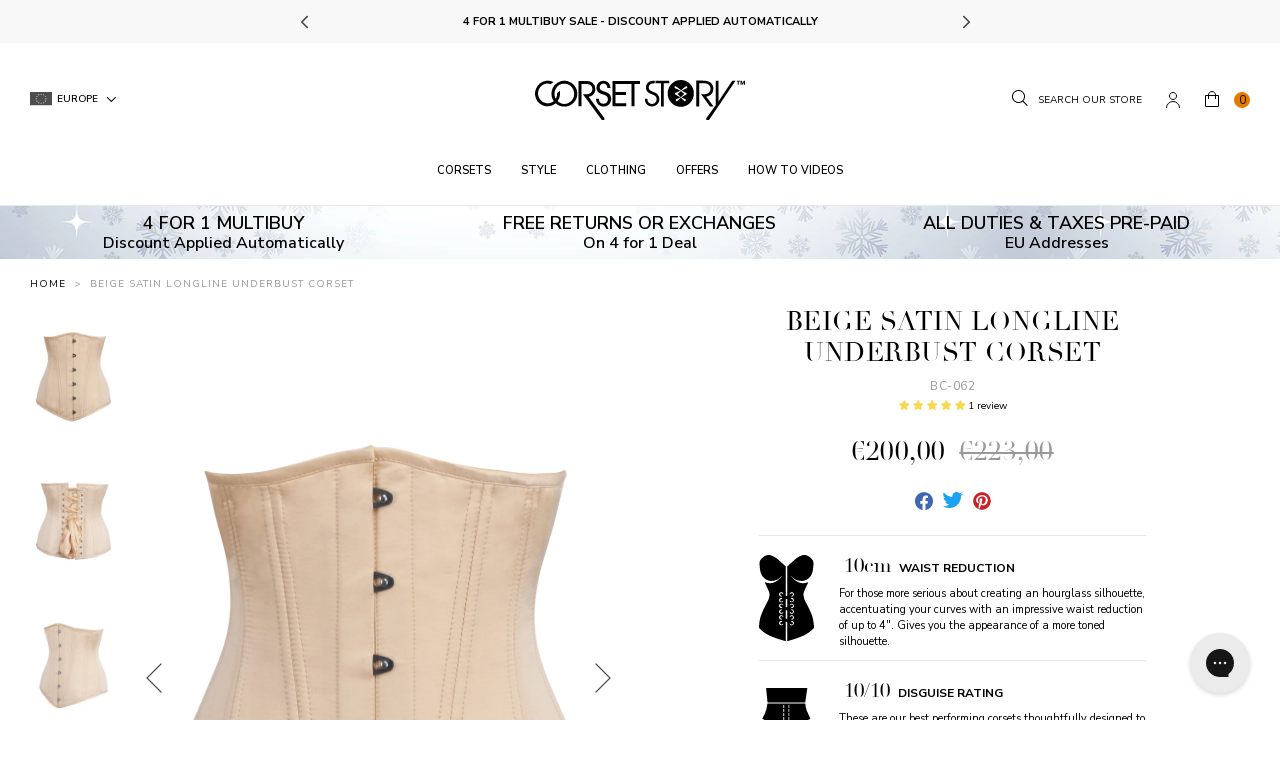

--- FILE ---
content_type: text/html; charset=utf-8
request_url: https://corsetstory.nl/products/beige-satin-longline-underbust-corset
body_size: 78406
content:
<!doctype html>
<!--[if IE 9]> <html class="ie9 no-js supports-no-cookies" lang="en"> <![endif]-->
<!--[if (gt IE 9)|!(IE)]><!--> <html class="no-js supports-no-cookies" lang="en"> <!--<![endif]-->
<head>
  <script>

  window.KiwiSizing = window.KiwiSizing === undefined ? {} : window.KiwiSizing;

  KiwiSizing.shop = "corset-story-nl.myshopify.com";

  

  

  KiwiSizing.data = {

    collections: "264640495667,57312804987,271476326451,57312936059,265240150067,57313132667,57313329275",

    tags: "5NOV,bodyshape: fuller-bust,bodyshape: fuller-hips,bodyshape: hourglass,bodyshape: pear,bodyshape: straight75,collection: 4-for-1,collection: 5-for-200,collection: beige-corsets,collection: clearpay-day,collection: corsets,collection: steel-boned-corsets,collection: underbust,collection: underbust-corsets,color: beige,comfort: 9,country_code_of_origin:IN,disguise: 10,google_shopping_material:Satin Polyester,harmonized_system_code:6212300000,kiwi:waist-taming-underbust,length: longline,pattern: hip-gores,pattern: ribbon-lacing,pattern: steel-busk,preorder: allow,preorder: uksite,ProductBuyXGetXFree: buy-1-get-3-free,ProductBuyXGetXFreeMessage: Mix \u0026 Match Multibuy\u003cbr\u003eBuy [[ promotionTotalAmount ]] For [[ promotionBuyAmount ]],production_grade: 1,production_status: active,range: waist-taming,reduction: 10,segment: Suman New,sku: BC-062,type: underbust corsets,waist: 4\"",

    product: "6672781738035",

    vendor: "Corset Story",

    type: "Waist Taming",

    title: "Beige Satin Longline Underbust Corset",

    images: ["\/\/corsetstory.nl\/cdn\/shop\/products\/BC-0621.jpg?v=1698844609","\/\/corsetstory.nl\/cdn\/shop\/products\/BC-0622.jpg?v=1668113200","\/\/corsetstory.nl\/cdn\/shop\/products\/BC-0623.jpg?v=1668113201"],

    options: [{"name":"Size","position":1,"values":["20\" Corset (Suitable for 58-62cm Natural Waist)","22\" Corset (Suitable for 63-67cm Natural Waist)","24\" Corset (Suitable for 68-72cm Natural Waist)","26\" Corset (Suitable for 73-77cm Natural Waist)","28\" Corset (Suitable for 78-82cm Natural Waist)","30\" Corset (Suitable for 83-87cm Natural Waist)","32\" Corset (Suitable for 88-92cm Natural Waist)","34\" Corset (Suitable for 93-97cm Natural Waist)","36\" Corset (Suitable for 98-102cm Natural Waist)","38\" Corset (Suitable for 103-107cm Natural Waist)","40\" Corset (Suitable for 108-112cm Natural Waist)"]}],

    variants: [{"id":40218990673971,"title":"20\" Corset (Suitable for 58-62cm Natural Waist)","option1":"20\" Corset (Suitable for 58-62cm Natural Waist)","option2":null,"option3":null,"sku":"BC-062;20","requires_shipping":true,"taxable":true,"featured_image":null,"available":true,"name":"Beige Satin Longline Underbust Corset - 20\" Corset (Suitable for 58-62cm Natural Waist)","public_title":"20\" Corset (Suitable for 58-62cm Natural Waist)","options":["20\" Corset (Suitable for 58-62cm Natural Waist)"],"price":20000,"weight":750,"compare_at_price":22300,"inventory_management":"shopify","barcode":"0734598017781","requires_selling_plan":false,"selling_plan_allocations":[],"quantity_rule":{"min":1,"max":null,"increment":1}},{"id":40218990706739,"title":"22\" Corset (Suitable for 63-67cm Natural Waist)","option1":"22\" Corset (Suitable for 63-67cm Natural Waist)","option2":null,"option3":null,"sku":"BC-062;22","requires_shipping":true,"taxable":true,"featured_image":null,"available":true,"name":"Beige Satin Longline Underbust Corset - 22\" Corset (Suitable for 63-67cm Natural Waist)","public_title":"22\" Corset (Suitable for 63-67cm Natural Waist)","options":["22\" Corset (Suitable for 63-67cm Natural Waist)"],"price":20000,"weight":750,"compare_at_price":22300,"inventory_management":"shopify","barcode":"0734598017798","requires_selling_plan":false,"selling_plan_allocations":[],"quantity_rule":{"min":1,"max":null,"increment":1}},{"id":40218990739507,"title":"24\" Corset (Suitable for 68-72cm Natural Waist)","option1":"24\" Corset (Suitable for 68-72cm Natural Waist)","option2":null,"option3":null,"sku":"BC-062;24","requires_shipping":true,"taxable":true,"featured_image":null,"available":true,"name":"Beige Satin Longline Underbust Corset - 24\" Corset (Suitable for 68-72cm Natural Waist)","public_title":"24\" Corset (Suitable for 68-72cm Natural Waist)","options":["24\" Corset (Suitable for 68-72cm Natural Waist)"],"price":20000,"weight":750,"compare_at_price":22300,"inventory_management":"shopify","barcode":"0734598017804","requires_selling_plan":false,"selling_plan_allocations":[],"quantity_rule":{"min":1,"max":null,"increment":1}},{"id":40218990772275,"title":"26\" Corset (Suitable for 73-77cm Natural Waist)","option1":"26\" Corset (Suitable for 73-77cm Natural Waist)","option2":null,"option3":null,"sku":"BC-062;26","requires_shipping":true,"taxable":true,"featured_image":null,"available":true,"name":"Beige Satin Longline Underbust Corset - 26\" Corset (Suitable for 73-77cm Natural Waist)","public_title":"26\" Corset (Suitable for 73-77cm Natural Waist)","options":["26\" Corset (Suitable for 73-77cm Natural Waist)"],"price":20000,"weight":750,"compare_at_price":22300,"inventory_management":"shopify","barcode":"0734598017811","requires_selling_plan":false,"selling_plan_allocations":[],"quantity_rule":{"min":1,"max":null,"increment":1}},{"id":40218990805043,"title":"28\" Corset (Suitable for 78-82cm Natural Waist)","option1":"28\" Corset (Suitable for 78-82cm Natural Waist)","option2":null,"option3":null,"sku":"BC-062;28","requires_shipping":true,"taxable":true,"featured_image":null,"available":true,"name":"Beige Satin Longline Underbust Corset - 28\" Corset (Suitable for 78-82cm Natural Waist)","public_title":"28\" Corset (Suitable for 78-82cm Natural Waist)","options":["28\" Corset (Suitable for 78-82cm Natural Waist)"],"price":20000,"weight":750,"compare_at_price":22300,"inventory_management":"shopify","barcode":"0734598017828","requires_selling_plan":false,"selling_plan_allocations":[],"quantity_rule":{"min":1,"max":null,"increment":1}},{"id":40218990837811,"title":"30\" Corset (Suitable for 83-87cm Natural Waist)","option1":"30\" Corset (Suitable for 83-87cm Natural Waist)","option2":null,"option3":null,"sku":"BC-062;30","requires_shipping":true,"taxable":true,"featured_image":null,"available":true,"name":"Beige Satin Longline Underbust Corset - 30\" Corset (Suitable for 83-87cm Natural Waist)","public_title":"30\" Corset (Suitable for 83-87cm Natural Waist)","options":["30\" Corset (Suitable for 83-87cm Natural Waist)"],"price":20000,"weight":750,"compare_at_price":22300,"inventory_management":"shopify","barcode":"0734598017835","requires_selling_plan":false,"selling_plan_allocations":[],"quantity_rule":{"min":1,"max":null,"increment":1}},{"id":40218990870579,"title":"32\" Corset (Suitable for 88-92cm Natural Waist)","option1":"32\" Corset (Suitable for 88-92cm Natural Waist)","option2":null,"option3":null,"sku":"BC-062;32","requires_shipping":true,"taxable":true,"featured_image":null,"available":true,"name":"Beige Satin Longline Underbust Corset - 32\" Corset (Suitable for 88-92cm Natural Waist)","public_title":"32\" Corset (Suitable for 88-92cm Natural Waist)","options":["32\" Corset (Suitable for 88-92cm Natural Waist)"],"price":20000,"weight":750,"compare_at_price":22300,"inventory_management":"shopify","barcode":"0734598017842","requires_selling_plan":false,"selling_plan_allocations":[],"quantity_rule":{"min":1,"max":null,"increment":1}},{"id":40218990903347,"title":"34\" Corset (Suitable for 93-97cm Natural Waist)","option1":"34\" Corset (Suitable for 93-97cm Natural Waist)","option2":null,"option3":null,"sku":"BC-062;34","requires_shipping":true,"taxable":true,"featured_image":null,"available":true,"name":"Beige Satin Longline Underbust Corset - 34\" Corset (Suitable for 93-97cm Natural Waist)","public_title":"34\" Corset (Suitable for 93-97cm Natural Waist)","options":["34\" Corset (Suitable for 93-97cm Natural Waist)"],"price":20000,"weight":750,"compare_at_price":22300,"inventory_management":"shopify","barcode":"0734598017859","requires_selling_plan":false,"selling_plan_allocations":[],"quantity_rule":{"min":1,"max":null,"increment":1}},{"id":40218990936115,"title":"36\" Corset (Suitable for 98-102cm Natural Waist)","option1":"36\" Corset (Suitable for 98-102cm Natural Waist)","option2":null,"option3":null,"sku":"BC-062;36","requires_shipping":true,"taxable":true,"featured_image":null,"available":true,"name":"Beige Satin Longline Underbust Corset - 36\" Corset (Suitable for 98-102cm Natural Waist)","public_title":"36\" Corset (Suitable for 98-102cm Natural Waist)","options":["36\" Corset (Suitable for 98-102cm Natural Waist)"],"price":20000,"weight":750,"compare_at_price":22300,"inventory_management":"shopify","barcode":"0734598017866","requires_selling_plan":false,"selling_plan_allocations":[],"quantity_rule":{"min":1,"max":null,"increment":1}},{"id":56816677552512,"title":"38\" Corset (Suitable for 103-107cm Natural Waist)","option1":"38\" Corset (Suitable for 103-107cm Natural Waist)","option2":null,"option3":null,"sku":"BC-062;38","requires_shipping":true,"taxable":true,"featured_image":null,"available":true,"name":"Beige Satin Longline Underbust Corset - 38\" Corset (Suitable for 103-107cm Natural Waist)","public_title":"38\" Corset (Suitable for 103-107cm Natural Waist)","options":["38\" Corset (Suitable for 103-107cm Natural Waist)"],"price":20000,"weight":750,"compare_at_price":22300,"inventory_management":"shopify","barcode":"0734598017873","requires_selling_plan":false,"selling_plan_allocations":[],"quantity_rule":{"min":1,"max":null,"increment":1}},{"id":56602703200640,"title":"40\" Corset (Suitable for 108-112cm Natural Waist)","option1":"40\" Corset (Suitable for 108-112cm Natural Waist)","option2":null,"option3":null,"sku":"BC-062;40","requires_shipping":true,"taxable":true,"featured_image":null,"available":true,"name":"Beige Satin Longline Underbust Corset - 40\" Corset (Suitable for 108-112cm Natural Waist)","public_title":"40\" Corset (Suitable for 108-112cm Natural Waist)","options":["40\" Corset (Suitable for 108-112cm Natural Waist)"],"price":20000,"weight":750,"compare_at_price":22300,"inventory_management":"shopify","barcode":"0734598090173","requires_selling_plan":false,"selling_plan_allocations":[],"quantity_rule":{"min":1,"max":null,"increment":1}}],

  };

  

</script>

<style>
  .ks-calculator-container {
    flex: 1;
  }

  #KiwiSizingChart .ks-chart-container.ks-container-with-modal .ks-chart-modal-link {
    font-size: 11px;
    font-weight: 400 !important;
  }

  .ks-chart-float-button.ks-chart-float-bottom-right-horizontal {
    display: none;
  }

  #KiwiSizingChart > span {
    flex: 1;
    align-items: center;
    display: flex;
  }

  #KiwiSizingChart .ks-chart-container.ks-container-with-modal {
    text-align: right;
    flex: 0;
    order: 2;
  }

  #KiwiSizingChart {
    display: flex;
    font-size: 1.4rem;
    text-transform: uppercase;
    font-weight: 800;
  }

  #KiwiSizingChart .ks-chart-modal-link.with-icon .kiwi-svg {
    width: 30px !important;
    height: 10px !important;
    left: -15px;
    top: 5px;
  }
</style>


  <meta charset="utf-8">
  <meta http-equiv="X-UA-Compatible" content="IE=edge">
  <meta name="viewport" content="width=device-width,initial-scale=1,user-scalable=no">
  <meta name="theme-color" content="">
  <link  rel="canonical" href="https://corset-story.nl/products/beige-satin-longline-underbust-corset"><link  rel="shortcut icon" href="//corsetstory.nl/cdn/shop/files/icon-image_2x_58df144c-db23-49a5-965c-1f0ed655b36e_32x32.png?v=1613519344" type="image/png">
<meta property="og:site_name" content="Corset Story NL">
<meta property="og:url" content="https://corset-story.nl/products/beige-satin-longline-underbust-corset">
<meta property="og:title" content="Beige Satin Longline Underbust Corset">
<meta property="og:type" content="product">
<meta property="og:description" content="Brace yourselves for this ultra-feminine glamour design. This versatile Corset can be worn as lingerie, keeping it under wraps for just yourself or, it will also work perfectly as an outerwear piece. The corset&#39;s waist tape and elegant ribbon lacing allow for a correct and comfortable positioning from the moment you pu"><meta property="og:price:amount" content="200,00">
  <meta property="og:price:currency" content="EUR"><meta property="og:image" content="http://corsetstory.nl/cdn/shop/products/BC-0621_1024x1024.jpg?v=1698844609"><meta property="og:image" content="http://corsetstory.nl/cdn/shop/products/BC-0622_1024x1024.jpg?v=1668113200"><meta property="og:image" content="http://corsetstory.nl/cdn/shop/products/BC-0623_1024x1024.jpg?v=1668113201">
<meta property="og:image:secure_url" content="https://corsetstory.nl/cdn/shop/products/BC-0621_1024x1024.jpg?v=1698844609"><meta property="og:image:secure_url" content="https://corsetstory.nl/cdn/shop/products/BC-0622_1024x1024.jpg?v=1668113200"><meta property="og:image:secure_url" content="https://corsetstory.nl/cdn/shop/products/BC-0623_1024x1024.jpg?v=1668113201">

<meta name="twitter:site" content="@corsetstoryltd">
<meta name="twitter:card" content="summary_large_image">
<meta name="twitter:title" content="Beige Satin Longline Underbust Corset">
<meta name="twitter:description" content="Brace yourselves for this ultra-feminine glamour design. This versatile Corset can be worn as lingerie, keeping it under wraps for just yourself or, it will also work perfectly as an outerwear piece. The corset&#39;s waist tape and elegant ribbon lacing allow for a correct and comfortable positioning from the moment you pu">

  <!-- font adobe garamond pro-->
  <link rel="stylesheet" href="https://use.typekit.net/sdf4yjf.css">
  <link rel="stylesheet" href="https://use.typekit.net/qbj6hmy.css">
  <link  href="https://fonts.googleapis.com/css?family=Nunito+Sans:400,600,700" rel="stylesheet">

  <link href="//corsetstory.nl/cdn/shop/t/98/assets/theme.scss.css?v=84974076349973877041765205237" rel="stylesheet" type="text/css" media="all" />

  <script>
    document.documentElement.className = document.documentElement.className.replace('no-js', 'js');

    window.theme = {
      strings: {
        addToCart: "Add to Bag",
        addToMultipleCart: "Buy the Look",
        soldOut: "Sold Out",
        unavailable: "Unavailable",
        back_in_stock: "Email me when available",
        backOrder: "Translation missing: en.products.product.back_order",
        cartBtnColor: "#e67a01",
        cartBtnSoldOutColor: "#808080",
        cartBtnBackOrderColor: "#000000"
      },
      disabled_modules: {
        'back_in_stock': false
      },
      moneyFormat: "€{{amount_with_comma_separator}}"
    };
    var currencyData = {
      format: "money_with_currency_format",
      shopCurrency: 'EUR',
      moneyWithCurrencyFormat: "€{{amount_with_comma_separator}} EUR",
      moneyFormat: "€{{amount_with_comma_separator}}",
      defaultCurrency: 'EUR'
    }
  </script><!--[if (gt IE 9)|!(IE)]><!--><script src="//js.maxmind.com/js/apis/geoip2/v2.1/geoip2.js" defer="defer"></script><!--<![endif]-->
    <!--[if lte IE 9]><script src="//js.maxmind.com/js/apis/geoip2/v2.1/geoip2.js"></script><![endif]--><!--[if (gt IE 9)|!(IE)]><!--><script src="//corsetstory.nl/cdn/shop/t/98/assets/jquery-3.3.1.min.js?v=61395414644828968241711630426"></script><!--<![endif]-->
  <!--[if lt IE 9]><script src="//corsetstory.nl/cdn/shop/t/98/assets/jquery-3.3.1.min.js?v=61395414644828968241711630426"></script><![endif]-->

  <!--[if (gt IE 9)|!(IE)]><!--><script src="//corsetstory.nl/cdn/shop/t/98/assets/vendor.js?v=126598611627589417541711630426" defer="defer"></script><!--<![endif]-->
  <!--[if lt IE 9]><script src="//corsetstory.nl/cdn/shop/t/98/assets/vendor.js?v=126598611627589417541711630426"></script><![endif]-->

  <!--[if (gt IE 9)|!(IE)]><!--><script src="//corsetstory.nl/cdn/shop/t/98/assets/theme.js?v=112854593110455881061716447470" defer="defer"></script><!--<![endif]-->
  <!--[if lt IE 9]><script src="//corsetstory.nl/cdn/shop/t/98/assets/theme.js?v=112854593110455881061716447470"></script><![endif]-->
<link rel="alternate" hreflang="en-us" href="https://corset-story.com/products/beige-satin-longline-underbust-corset">
<link rel="alternate" hreflang="en-ca" href="https://corset-story-ca.com/products/beige-satin-longline-underbust-corset">
<link rel="alternate" hreflang="en-gb" href="https://corset-story.co.uk/products/beige-satin-longline-underbust-corset">
<link rel="alternate" hreflang="en-au" href="https://corsetstory.com.au/products/beige-satin-longline-underbust-corset">
<link rel="alternate" hreflang="en" href="https://corset-story.com/products/beige-satin-longline-underbust-corset">
<link rel="alternate" hreflang="it-it" href="https://corset-story.it/products/beige-satin-longline-underbust-corset">
<link rel="alternate" hreflang="it" href="https://corset-story.it/products/beige-satin-longline-underbust-corset">
<link rel="alternate" hreflang="de-de" href="https://corset-story.de/products/beige-satin-longline-underbust-corset">
<link rel="alternate" hreflang="de-at" href="https://corset-story.de/products/beige-satin-longline-underbust-corset">
<link rel="alternate" hreflang="de-ch" href="https://corset-story.de/products/beige-satin-longline-underbust-corset">
<link rel="alternate" hreflang="de" href="https://corset-story.de/products/beige-satin-longline-underbust-corset">
<link rel="alternate" hreflang="fr-fr" href="https://corset-story.fr/products/beige-satin-longline-underbust-corset">
<link rel="alternate" hreflang="fr-be" href="https://corset-story.fr/products/beige-satin-longline-underbust-corset">
<link rel="alternate" hreflang="fr-ch" href="https://corset-story.fr/products/beige-satin-longline-underbust-corset">
<link rel="alternate" hreflang="fr" href="https://corset-story.fr/products/beige-satin-longline-underbust-corset">
<link rel="alternate" hreflang="es-mx" href="https://corset-story.mx/products/beige-satin-longline-underbust-corset">
<link rel="alternate" hreflang="es-co" href="https://corset-story.mx/products/beige-satin-longline-underbust-corset">
<link rel="alternate" hreflang="es-br" href="https://corset-story.mx/products/beige-satin-longline-underbust-corset">
<!--netherlands-->
<script>window.performance && window.performance.mark && window.performance.mark('shopify.content_for_header.start');</script><meta id="shopify-digital-wallet" name="shopify-digital-wallet" content="/1221591163/digital_wallets/dialog">
<meta name="shopify-checkout-api-token" content="9989eae2c62545d0e18ab43db9c6d6a7">
<meta id="in-context-paypal-metadata" data-shop-id="1221591163" data-venmo-supported="false" data-environment="production" data-locale="en_US" data-paypal-v4="true" data-currency="EUR">
<link rel="alternate" hreflang="x-default" href="https://corset-story.nl/products/beige-satin-longline-underbust-corset">
<link rel="alternate" hreflang="en-FI" href="https://corset-story-fi.com/products/beige-satin-longline-underbust-corset">
<link rel="alternate" hreflang="en-ES" href="https://corset-story.es/products/beige-satin-longline-underbust-corset">
<link rel="alternate" hreflang="en-BE" href="https://corset-story.eu/products/beige-satin-longline-underbust-corset">
<link rel="alternate" hreflang="en-CH" href="https://corset-story.eu/products/beige-satin-longline-underbust-corset">
<link rel="alternate" hreflang="en-DK" href="https://corset-story.eu/products/beige-satin-longline-underbust-corset">
<link rel="alternate" hreflang="en-NO" href="https://corset-story.eu/products/beige-satin-longline-underbust-corset">
<link rel="alternate" hreflang="en-SE" href="https://corset-story.eu/products/beige-satin-longline-underbust-corset">
<link rel="alternate" hreflang="en-CY" href="https://corset-story.eu/products/beige-satin-longline-underbust-corset">
<link rel="alternate" hreflang="en-LU" href="https://corset-story.eu/products/beige-satin-longline-underbust-corset">
<link rel="alternate" hreflang="en-MT" href="https://corset-story.eu/products/beige-satin-longline-underbust-corset">
<link rel="alternate" hreflang="en-RO" href="https://corset-story.eu/products/beige-satin-longline-underbust-corset">
<link rel="alternate" hreflang="en-AT" href="https://corset-story.eu/products/beige-satin-longline-underbust-corset">
<link rel="alternate" hreflang="en-BG" href="https://corset-story.eu/products/beige-satin-longline-underbust-corset">
<link rel="alternate" hreflang="en-EE" href="https://corset-story.eu/products/beige-satin-longline-underbust-corset">
<link rel="alternate" hreflang="en-FR" href="https://corset-story.eu/products/beige-satin-longline-underbust-corset">
<link rel="alternate" hreflang="en-CZ" href="https://corset-story.eu/products/beige-satin-longline-underbust-corset">
<link rel="alternate" hreflang="en-LT" href="https://corset-story.eu/products/beige-satin-longline-underbust-corset">
<link rel="alternate" hreflang="en-LV" href="https://corset-story.eu/products/beige-satin-longline-underbust-corset">
<link rel="alternate" hreflang="en-IT" href="https://corset-story.eu/products/beige-satin-longline-underbust-corset">
<link rel="alternate" hreflang="en-SI" href="https://corset-story.eu/products/beige-satin-longline-underbust-corset">
<link rel="alternate" hreflang="en-PL" href="https://corset-story.eu/products/beige-satin-longline-underbust-corset">
<link rel="alternate" hreflang="en-PT" href="https://corset-story.eu/products/beige-satin-longline-underbust-corset">
<link rel="alternate" hreflang="en-GR" href="https://corset-story.eu/products/beige-satin-longline-underbust-corset">
<link rel="alternate" hreflang="en-HR" href="https://corset-story.eu/products/beige-satin-longline-underbust-corset">
<link rel="alternate" hreflang="en-HU" href="https://corset-story.eu/products/beige-satin-longline-underbust-corset">
<link rel="alternate" hreflang="en-SK" href="https://corset-story.eu/products/beige-satin-longline-underbust-corset">
<link rel="alternate" hreflang="en-DE" href="https://corset-story.eu/products/beige-satin-longline-underbust-corset">
<link rel="alternate" hreflang="en-AC" href="https://corset-story.eu/products/beige-satin-longline-underbust-corset">
<link rel="alternate" hreflang="en-AD" href="https://corset-story.eu/products/beige-satin-longline-underbust-corset">
<link rel="alternate" hreflang="en-AE" href="https://corset-story.eu/products/beige-satin-longline-underbust-corset">
<link rel="alternate" hreflang="en-AF" href="https://corset-story.eu/products/beige-satin-longline-underbust-corset">
<link rel="alternate" hreflang="en-AG" href="https://corset-story.eu/products/beige-satin-longline-underbust-corset">
<link rel="alternate" hreflang="en-AI" href="https://corset-story.eu/products/beige-satin-longline-underbust-corset">
<link rel="alternate" hreflang="en-AL" href="https://corset-story.eu/products/beige-satin-longline-underbust-corset">
<link rel="alternate" hreflang="en-AM" href="https://corset-story.eu/products/beige-satin-longline-underbust-corset">
<link rel="alternate" hreflang="en-AO" href="https://corset-story.eu/products/beige-satin-longline-underbust-corset">
<link rel="alternate" hreflang="en-AR" href="https://corset-story.eu/products/beige-satin-longline-underbust-corset">
<link rel="alternate" hreflang="en-AU" href="https://corset-story.eu/products/beige-satin-longline-underbust-corset">
<link rel="alternate" hreflang="en-AW" href="https://corset-story.eu/products/beige-satin-longline-underbust-corset">
<link rel="alternate" hreflang="en-AX" href="https://corset-story.eu/products/beige-satin-longline-underbust-corset">
<link rel="alternate" hreflang="en-AZ" href="https://corset-story.eu/products/beige-satin-longline-underbust-corset">
<link rel="alternate" hreflang="en-BA" href="https://corset-story.eu/products/beige-satin-longline-underbust-corset">
<link rel="alternate" hreflang="en-BB" href="https://corset-story.eu/products/beige-satin-longline-underbust-corset">
<link rel="alternate" hreflang="en-BD" href="https://corset-story.eu/products/beige-satin-longline-underbust-corset">
<link rel="alternate" hreflang="en-BF" href="https://corset-story.eu/products/beige-satin-longline-underbust-corset">
<link rel="alternate" hreflang="en-BH" href="https://corset-story.eu/products/beige-satin-longline-underbust-corset">
<link rel="alternate" hreflang="en-BI" href="https://corset-story.eu/products/beige-satin-longline-underbust-corset">
<link rel="alternate" hreflang="en-BJ" href="https://corset-story.eu/products/beige-satin-longline-underbust-corset">
<link rel="alternate" hreflang="en-BL" href="https://corset-story.eu/products/beige-satin-longline-underbust-corset">
<link rel="alternate" hreflang="en-BM" href="https://corset-story.eu/products/beige-satin-longline-underbust-corset">
<link rel="alternate" hreflang="en-BN" href="https://corset-story.eu/products/beige-satin-longline-underbust-corset">
<link rel="alternate" hreflang="en-BO" href="https://corset-story.eu/products/beige-satin-longline-underbust-corset">
<link rel="alternate" hreflang="en-BQ" href="https://corset-story.eu/products/beige-satin-longline-underbust-corset">
<link rel="alternate" hreflang="en-BR" href="https://corset-story.eu/products/beige-satin-longline-underbust-corset">
<link rel="alternate" hreflang="en-BS" href="https://corset-story.eu/products/beige-satin-longline-underbust-corset">
<link rel="alternate" hreflang="en-BT" href="https://corset-story.eu/products/beige-satin-longline-underbust-corset">
<link rel="alternate" hreflang="en-BW" href="https://corset-story.eu/products/beige-satin-longline-underbust-corset">
<link rel="alternate" hreflang="en-BY" href="https://corset-story.eu/products/beige-satin-longline-underbust-corset">
<link rel="alternate" hreflang="en-BZ" href="https://corset-story.eu/products/beige-satin-longline-underbust-corset">
<link rel="alternate" hreflang="en-CA" href="https://corset-story.eu/products/beige-satin-longline-underbust-corset">
<link rel="alternate" hreflang="en-CC" href="https://corset-story.eu/products/beige-satin-longline-underbust-corset">
<link rel="alternate" hreflang="en-CD" href="https://corset-story.eu/products/beige-satin-longline-underbust-corset">
<link rel="alternate" hreflang="en-CF" href="https://corset-story.eu/products/beige-satin-longline-underbust-corset">
<link rel="alternate" hreflang="en-CG" href="https://corset-story.eu/products/beige-satin-longline-underbust-corset">
<link rel="alternate" hreflang="en-CI" href="https://corset-story.eu/products/beige-satin-longline-underbust-corset">
<link rel="alternate" hreflang="en-CK" href="https://corset-story.eu/products/beige-satin-longline-underbust-corset">
<link rel="alternate" hreflang="en-CL" href="https://corset-story.eu/products/beige-satin-longline-underbust-corset">
<link rel="alternate" hreflang="en-CM" href="https://corset-story.eu/products/beige-satin-longline-underbust-corset">
<link rel="alternate" hreflang="en-CN" href="https://corset-story.eu/products/beige-satin-longline-underbust-corset">
<link rel="alternate" hreflang="en-CO" href="https://corset-story.eu/products/beige-satin-longline-underbust-corset">
<link rel="alternate" hreflang="en-CR" href="https://corset-story.eu/products/beige-satin-longline-underbust-corset">
<link rel="alternate" hreflang="en-CV" href="https://corset-story.eu/products/beige-satin-longline-underbust-corset">
<link rel="alternate" hreflang="en-CW" href="https://corset-story.eu/products/beige-satin-longline-underbust-corset">
<link rel="alternate" hreflang="en-CX" href="https://corset-story.eu/products/beige-satin-longline-underbust-corset">
<link rel="alternate" hreflang="en-DJ" href="https://corset-story.eu/products/beige-satin-longline-underbust-corset">
<link rel="alternate" hreflang="en-DM" href="https://corset-story.eu/products/beige-satin-longline-underbust-corset">
<link rel="alternate" hreflang="en-DO" href="https://corset-story.eu/products/beige-satin-longline-underbust-corset">
<link rel="alternate" hreflang="en-DZ" href="https://corset-story.eu/products/beige-satin-longline-underbust-corset">
<link rel="alternate" hreflang="en-EC" href="https://corset-story.eu/products/beige-satin-longline-underbust-corset">
<link rel="alternate" hreflang="en-EG" href="https://corset-story.eu/products/beige-satin-longline-underbust-corset">
<link rel="alternate" hreflang="en-EH" href="https://corset-story.eu/products/beige-satin-longline-underbust-corset">
<link rel="alternate" hreflang="en-ER" href="https://corset-story.eu/products/beige-satin-longline-underbust-corset">
<link rel="alternate" hreflang="en-ET" href="https://corset-story.eu/products/beige-satin-longline-underbust-corset">
<link rel="alternate" hreflang="en-FJ" href="https://corset-story.eu/products/beige-satin-longline-underbust-corset">
<link rel="alternate" hreflang="en-FK" href="https://corset-story.eu/products/beige-satin-longline-underbust-corset">
<link rel="alternate" hreflang="en-FO" href="https://corset-story.eu/products/beige-satin-longline-underbust-corset">
<link rel="alternate" hreflang="en-GA" href="https://corset-story.eu/products/beige-satin-longline-underbust-corset">
<link rel="alternate" hreflang="en-GB" href="https://corset-story.eu/products/beige-satin-longline-underbust-corset">
<link rel="alternate" hreflang="en-GD" href="https://corset-story.eu/products/beige-satin-longline-underbust-corset">
<link rel="alternate" hreflang="en-GE" href="https://corset-story.eu/products/beige-satin-longline-underbust-corset">
<link rel="alternate" hreflang="en-GF" href="https://corset-story.eu/products/beige-satin-longline-underbust-corset">
<link rel="alternate" hreflang="en-GG" href="https://corset-story.eu/products/beige-satin-longline-underbust-corset">
<link rel="alternate" hreflang="en-GH" href="https://corset-story.eu/products/beige-satin-longline-underbust-corset">
<link rel="alternate" hreflang="en-GI" href="https://corset-story.eu/products/beige-satin-longline-underbust-corset">
<link rel="alternate" hreflang="en-GL" href="https://corset-story.eu/products/beige-satin-longline-underbust-corset">
<link rel="alternate" hreflang="en-GM" href="https://corset-story.eu/products/beige-satin-longline-underbust-corset">
<link rel="alternate" hreflang="en-GN" href="https://corset-story.eu/products/beige-satin-longline-underbust-corset">
<link rel="alternate" hreflang="en-GP" href="https://corset-story.eu/products/beige-satin-longline-underbust-corset">
<link rel="alternate" hreflang="en-GQ" href="https://corset-story.eu/products/beige-satin-longline-underbust-corset">
<link rel="alternate" hreflang="en-GS" href="https://corset-story.eu/products/beige-satin-longline-underbust-corset">
<link rel="alternate" hreflang="en-GT" href="https://corset-story.eu/products/beige-satin-longline-underbust-corset">
<link rel="alternate" hreflang="en-GW" href="https://corset-story.eu/products/beige-satin-longline-underbust-corset">
<link rel="alternate" hreflang="en-GY" href="https://corset-story.eu/products/beige-satin-longline-underbust-corset">
<link rel="alternate" hreflang="en-HK" href="https://corset-story.eu/products/beige-satin-longline-underbust-corset">
<link rel="alternate" hreflang="en-HN" href="https://corset-story.eu/products/beige-satin-longline-underbust-corset">
<link rel="alternate" hreflang="en-HT" href="https://corset-story.eu/products/beige-satin-longline-underbust-corset">
<link rel="alternate" hreflang="en-ID" href="https://corset-story.eu/products/beige-satin-longline-underbust-corset">
<link rel="alternate" hreflang="en-IL" href="https://corset-story.eu/products/beige-satin-longline-underbust-corset">
<link rel="alternate" hreflang="en-IM" href="https://corset-story.eu/products/beige-satin-longline-underbust-corset">
<link rel="alternate" hreflang="en-IN" href="https://corset-story.eu/products/beige-satin-longline-underbust-corset">
<link rel="alternate" hreflang="en-IO" href="https://corset-story.eu/products/beige-satin-longline-underbust-corset">
<link rel="alternate" hreflang="en-IQ" href="https://corset-story.eu/products/beige-satin-longline-underbust-corset">
<link rel="alternate" hreflang="en-IS" href="https://corset-story.eu/products/beige-satin-longline-underbust-corset">
<link rel="alternate" hreflang="en-JE" href="https://corset-story.eu/products/beige-satin-longline-underbust-corset">
<link rel="alternate" hreflang="en-JM" href="https://corset-story.eu/products/beige-satin-longline-underbust-corset">
<link rel="alternate" hreflang="en-JO" href="https://corset-story.eu/products/beige-satin-longline-underbust-corset">
<link rel="alternate" hreflang="en-JP" href="https://corset-story.eu/products/beige-satin-longline-underbust-corset">
<link rel="alternate" hreflang="en-KE" href="https://corset-story.eu/products/beige-satin-longline-underbust-corset">
<link rel="alternate" hreflang="en-KG" href="https://corset-story.eu/products/beige-satin-longline-underbust-corset">
<link rel="alternate" hreflang="en-KH" href="https://corset-story.eu/products/beige-satin-longline-underbust-corset">
<link rel="alternate" hreflang="en-KI" href="https://corset-story.eu/products/beige-satin-longline-underbust-corset">
<link rel="alternate" hreflang="en-KM" href="https://corset-story.eu/products/beige-satin-longline-underbust-corset">
<link rel="alternate" hreflang="en-KN" href="https://corset-story.eu/products/beige-satin-longline-underbust-corset">
<link rel="alternate" hreflang="en-KR" href="https://corset-story.eu/products/beige-satin-longline-underbust-corset">
<link rel="alternate" hreflang="en-KW" href="https://corset-story.eu/products/beige-satin-longline-underbust-corset">
<link rel="alternate" hreflang="en-KY" href="https://corset-story.eu/products/beige-satin-longline-underbust-corset">
<link rel="alternate" hreflang="en-KZ" href="https://corset-story.eu/products/beige-satin-longline-underbust-corset">
<link rel="alternate" hreflang="en-LA" href="https://corset-story.eu/products/beige-satin-longline-underbust-corset">
<link rel="alternate" hreflang="en-LB" href="https://corset-story.eu/products/beige-satin-longline-underbust-corset">
<link rel="alternate" hreflang="en-LC" href="https://corset-story.eu/products/beige-satin-longline-underbust-corset">
<link rel="alternate" hreflang="en-LI" href="https://corset-story.eu/products/beige-satin-longline-underbust-corset">
<link rel="alternate" hreflang="en-LK" href="https://corset-story.eu/products/beige-satin-longline-underbust-corset">
<link rel="alternate" hreflang="en-LR" href="https://corset-story.eu/products/beige-satin-longline-underbust-corset">
<link rel="alternate" hreflang="en-LS" href="https://corset-story.eu/products/beige-satin-longline-underbust-corset">
<link rel="alternate" hreflang="en-LY" href="https://corset-story.eu/products/beige-satin-longline-underbust-corset">
<link rel="alternate" hreflang="en-MA" href="https://corset-story.eu/products/beige-satin-longline-underbust-corset">
<link rel="alternate" hreflang="en-MC" href="https://corset-story.eu/products/beige-satin-longline-underbust-corset">
<link rel="alternate" hreflang="en-MD" href="https://corset-story.eu/products/beige-satin-longline-underbust-corset">
<link rel="alternate" hreflang="en-ME" href="https://corset-story.eu/products/beige-satin-longline-underbust-corset">
<link rel="alternate" hreflang="en-MF" href="https://corset-story.eu/products/beige-satin-longline-underbust-corset">
<link rel="alternate" hreflang="en-MG" href="https://corset-story.eu/products/beige-satin-longline-underbust-corset">
<link rel="alternate" hreflang="en-MK" href="https://corset-story.eu/products/beige-satin-longline-underbust-corset">
<link rel="alternate" hreflang="en-ML" href="https://corset-story.eu/products/beige-satin-longline-underbust-corset">
<link rel="alternate" hreflang="en-MM" href="https://corset-story.eu/products/beige-satin-longline-underbust-corset">
<link rel="alternate" hreflang="en-MN" href="https://corset-story.eu/products/beige-satin-longline-underbust-corset">
<link rel="alternate" hreflang="en-MO" href="https://corset-story.eu/products/beige-satin-longline-underbust-corset">
<link rel="alternate" hreflang="en-MQ" href="https://corset-story.eu/products/beige-satin-longline-underbust-corset">
<link rel="alternate" hreflang="en-MR" href="https://corset-story.eu/products/beige-satin-longline-underbust-corset">
<link rel="alternate" hreflang="en-MS" href="https://corset-story.eu/products/beige-satin-longline-underbust-corset">
<link rel="alternate" hreflang="en-MU" href="https://corset-story.eu/products/beige-satin-longline-underbust-corset">
<link rel="alternate" hreflang="en-MV" href="https://corset-story.eu/products/beige-satin-longline-underbust-corset">
<link rel="alternate" hreflang="en-MW" href="https://corset-story.eu/products/beige-satin-longline-underbust-corset">
<link rel="alternate" hreflang="en-MX" href="https://corset-story.eu/products/beige-satin-longline-underbust-corset">
<link rel="alternate" hreflang="en-MY" href="https://corset-story.eu/products/beige-satin-longline-underbust-corset">
<link rel="alternate" hreflang="en-MZ" href="https://corset-story.eu/products/beige-satin-longline-underbust-corset">
<link rel="alternate" hreflang="en-NA" href="https://corset-story.eu/products/beige-satin-longline-underbust-corset">
<link rel="alternate" hreflang="en-NC" href="https://corset-story.eu/products/beige-satin-longline-underbust-corset">
<link rel="alternate" hreflang="en-NE" href="https://corset-story.eu/products/beige-satin-longline-underbust-corset">
<link rel="alternate" hreflang="en-NF" href="https://corset-story.eu/products/beige-satin-longline-underbust-corset">
<link rel="alternate" hreflang="en-NG" href="https://corset-story.eu/products/beige-satin-longline-underbust-corset">
<link rel="alternate" hreflang="en-NI" href="https://corset-story.eu/products/beige-satin-longline-underbust-corset">
<link rel="alternate" hreflang="en-NP" href="https://corset-story.eu/products/beige-satin-longline-underbust-corset">
<link rel="alternate" hreflang="en-NR" href="https://corset-story.eu/products/beige-satin-longline-underbust-corset">
<link rel="alternate" hreflang="en-NU" href="https://corset-story.eu/products/beige-satin-longline-underbust-corset">
<link rel="alternate" hreflang="en-NZ" href="https://corset-story.eu/products/beige-satin-longline-underbust-corset">
<link rel="alternate" hreflang="en-OM" href="https://corset-story.eu/products/beige-satin-longline-underbust-corset">
<link rel="alternate" hreflang="en-PA" href="https://corset-story.eu/products/beige-satin-longline-underbust-corset">
<link rel="alternate" hreflang="en-PE" href="https://corset-story.eu/products/beige-satin-longline-underbust-corset">
<link rel="alternate" hreflang="en-PF" href="https://corset-story.eu/products/beige-satin-longline-underbust-corset">
<link rel="alternate" hreflang="en-PG" href="https://corset-story.eu/products/beige-satin-longline-underbust-corset">
<link rel="alternate" hreflang="en-PH" href="https://corset-story.eu/products/beige-satin-longline-underbust-corset">
<link rel="alternate" hreflang="en-PK" href="https://corset-story.eu/products/beige-satin-longline-underbust-corset">
<link rel="alternate" hreflang="en-PM" href="https://corset-story.eu/products/beige-satin-longline-underbust-corset">
<link rel="alternate" hreflang="en-PN" href="https://corset-story.eu/products/beige-satin-longline-underbust-corset">
<link rel="alternate" hreflang="en-PS" href="https://corset-story.eu/products/beige-satin-longline-underbust-corset">
<link rel="alternate" hreflang="en-PY" href="https://corset-story.eu/products/beige-satin-longline-underbust-corset">
<link rel="alternate" hreflang="en-QA" href="https://corset-story.eu/products/beige-satin-longline-underbust-corset">
<link rel="alternate" hreflang="en-RE" href="https://corset-story.eu/products/beige-satin-longline-underbust-corset">
<link rel="alternate" hreflang="en-RS" href="https://corset-story.eu/products/beige-satin-longline-underbust-corset">
<link rel="alternate" hreflang="en-RU" href="https://corset-story.eu/products/beige-satin-longline-underbust-corset">
<link rel="alternate" hreflang="en-RW" href="https://corset-story.eu/products/beige-satin-longline-underbust-corset">
<link rel="alternate" hreflang="en-SA" href="https://corset-story.eu/products/beige-satin-longline-underbust-corset">
<link rel="alternate" hreflang="en-SB" href="https://corset-story.eu/products/beige-satin-longline-underbust-corset">
<link rel="alternate" hreflang="en-SC" href="https://corset-story.eu/products/beige-satin-longline-underbust-corset">
<link rel="alternate" hreflang="en-SD" href="https://corset-story.eu/products/beige-satin-longline-underbust-corset">
<link rel="alternate" hreflang="en-SG" href="https://corset-story.eu/products/beige-satin-longline-underbust-corset">
<link rel="alternate" hreflang="en-SH" href="https://corset-story.eu/products/beige-satin-longline-underbust-corset">
<link rel="alternate" hreflang="en-SJ" href="https://corset-story.eu/products/beige-satin-longline-underbust-corset">
<link rel="alternate" hreflang="en-SL" href="https://corset-story.eu/products/beige-satin-longline-underbust-corset">
<link rel="alternate" hreflang="en-SM" href="https://corset-story.eu/products/beige-satin-longline-underbust-corset">
<link rel="alternate" hreflang="en-SN" href="https://corset-story.eu/products/beige-satin-longline-underbust-corset">
<link rel="alternate" hreflang="en-SO" href="https://corset-story.eu/products/beige-satin-longline-underbust-corset">
<link rel="alternate" hreflang="en-SR" href="https://corset-story.eu/products/beige-satin-longline-underbust-corset">
<link rel="alternate" hreflang="en-SS" href="https://corset-story.eu/products/beige-satin-longline-underbust-corset">
<link rel="alternate" hreflang="en-ST" href="https://corset-story.eu/products/beige-satin-longline-underbust-corset">
<link rel="alternate" hreflang="en-SV" href="https://corset-story.eu/products/beige-satin-longline-underbust-corset">
<link rel="alternate" hreflang="en-SX" href="https://corset-story.eu/products/beige-satin-longline-underbust-corset">
<link rel="alternate" hreflang="en-SZ" href="https://corset-story.eu/products/beige-satin-longline-underbust-corset">
<link rel="alternate" hreflang="en-TA" href="https://corset-story.eu/products/beige-satin-longline-underbust-corset">
<link rel="alternate" hreflang="en-TC" href="https://corset-story.eu/products/beige-satin-longline-underbust-corset">
<link rel="alternate" hreflang="en-TD" href="https://corset-story.eu/products/beige-satin-longline-underbust-corset">
<link rel="alternate" hreflang="en-TF" href="https://corset-story.eu/products/beige-satin-longline-underbust-corset">
<link rel="alternate" hreflang="en-TG" href="https://corset-story.eu/products/beige-satin-longline-underbust-corset">
<link rel="alternate" hreflang="en-TH" href="https://corset-story.eu/products/beige-satin-longline-underbust-corset">
<link rel="alternate" hreflang="en-TJ" href="https://corset-story.eu/products/beige-satin-longline-underbust-corset">
<link rel="alternate" hreflang="en-TK" href="https://corset-story.eu/products/beige-satin-longline-underbust-corset">
<link rel="alternate" hreflang="en-TL" href="https://corset-story.eu/products/beige-satin-longline-underbust-corset">
<link rel="alternate" hreflang="en-TM" href="https://corset-story.eu/products/beige-satin-longline-underbust-corset">
<link rel="alternate" hreflang="en-TN" href="https://corset-story.eu/products/beige-satin-longline-underbust-corset">
<link rel="alternate" hreflang="en-TO" href="https://corset-story.eu/products/beige-satin-longline-underbust-corset">
<link rel="alternate" hreflang="en-TR" href="https://corset-story.eu/products/beige-satin-longline-underbust-corset">
<link rel="alternate" hreflang="en-TT" href="https://corset-story.eu/products/beige-satin-longline-underbust-corset">
<link rel="alternate" hreflang="en-TV" href="https://corset-story.eu/products/beige-satin-longline-underbust-corset">
<link rel="alternate" hreflang="en-TW" href="https://corset-story.eu/products/beige-satin-longline-underbust-corset">
<link rel="alternate" hreflang="en-TZ" href="https://corset-story.eu/products/beige-satin-longline-underbust-corset">
<link rel="alternate" hreflang="en-UA" href="https://corset-story.eu/products/beige-satin-longline-underbust-corset">
<link rel="alternate" hreflang="en-UG" href="https://corset-story.eu/products/beige-satin-longline-underbust-corset">
<link rel="alternate" hreflang="en-UM" href="https://corset-story.eu/products/beige-satin-longline-underbust-corset">
<link rel="alternate" hreflang="en-US" href="https://corset-story.eu/products/beige-satin-longline-underbust-corset">
<link rel="alternate" hreflang="en-UY" href="https://corset-story.eu/products/beige-satin-longline-underbust-corset">
<link rel="alternate" hreflang="en-UZ" href="https://corset-story.eu/products/beige-satin-longline-underbust-corset">
<link rel="alternate" hreflang="en-VA" href="https://corset-story.eu/products/beige-satin-longline-underbust-corset">
<link rel="alternate" hreflang="en-VC" href="https://corset-story.eu/products/beige-satin-longline-underbust-corset">
<link rel="alternate" hreflang="en-VE" href="https://corset-story.eu/products/beige-satin-longline-underbust-corset">
<link rel="alternate" hreflang="en-VG" href="https://corset-story.eu/products/beige-satin-longline-underbust-corset">
<link rel="alternate" hreflang="en-VN" href="https://corset-story.eu/products/beige-satin-longline-underbust-corset">
<link rel="alternate" hreflang="en-VU" href="https://corset-story.eu/products/beige-satin-longline-underbust-corset">
<link rel="alternate" hreflang="en-WF" href="https://corset-story.eu/products/beige-satin-longline-underbust-corset">
<link rel="alternate" hreflang="en-WS" href="https://corset-story.eu/products/beige-satin-longline-underbust-corset">
<link rel="alternate" hreflang="en-XK" href="https://corset-story.eu/products/beige-satin-longline-underbust-corset">
<link rel="alternate" hreflang="en-YE" href="https://corset-story.eu/products/beige-satin-longline-underbust-corset">
<link rel="alternate" hreflang="en-YT" href="https://corset-story.eu/products/beige-satin-longline-underbust-corset">
<link rel="alternate" hreflang="en-ZA" href="https://corset-story.eu/products/beige-satin-longline-underbust-corset">
<link rel="alternate" hreflang="en-ZM" href="https://corset-story.eu/products/beige-satin-longline-underbust-corset">
<link rel="alternate" hreflang="en-ZW" href="https://corset-story.eu/products/beige-satin-longline-underbust-corset">
<link rel="alternate" hreflang="en-IE" href="https://corset-story.ie/products/beige-satin-longline-underbust-corset">
<link rel="alternate" hreflang="en-NL" href="https://corset-story.nl/products/beige-satin-longline-underbust-corset">
<link rel="alternate" type="application/json+oembed" href="https://corset-story.nl/products/beige-satin-longline-underbust-corset.oembed">
<script async="async" src="/checkouts/internal/preloads.js?locale=en-NL"></script>
<link rel="preconnect" href="https://shop.app" crossorigin="anonymous">
<script async="async" src="https://shop.app/checkouts/internal/preloads.js?locale=en-NL&shop_id=1221591163" crossorigin="anonymous"></script>
<script id="apple-pay-shop-capabilities" type="application/json">{"shopId":1221591163,"countryCode":"GB","currencyCode":"EUR","merchantCapabilities":["supports3DS"],"merchantId":"gid:\/\/shopify\/Shop\/1221591163","merchantName":"Corset Story NL","requiredBillingContactFields":["postalAddress","email","phone"],"requiredShippingContactFields":["postalAddress","email","phone"],"shippingType":"shipping","supportedNetworks":["visa","maestro","masterCard","amex","discover","elo"],"total":{"type":"pending","label":"Corset Story NL","amount":"1.00"},"shopifyPaymentsEnabled":true,"supportsSubscriptions":true}</script>
<script id="shopify-features" type="application/json">{"accessToken":"9989eae2c62545d0e18ab43db9c6d6a7","betas":["rich-media-storefront-analytics"],"domain":"corsetstory.nl","predictiveSearch":true,"shopId":1221591163,"locale":"en"}</script>
<script>var Shopify = Shopify || {};
Shopify.shop = "corset-story-nl.myshopify.com";
Shopify.locale = "en";
Shopify.currency = {"active":"EUR","rate":"1.0"};
Shopify.country = "NL";
Shopify.theme = {"name":"v1.53 - Mexico","id":128194641971,"schema_name":"Slate","schema_version":"0.11.0","theme_store_id":null,"role":"main"};
Shopify.theme.handle = "null";
Shopify.theme.style = {"id":null,"handle":null};
Shopify.cdnHost = "corsetstory.nl/cdn";
Shopify.routes = Shopify.routes || {};
Shopify.routes.root = "/";</script>
<script type="module">!function(o){(o.Shopify=o.Shopify||{}).modules=!0}(window);</script>
<script>!function(o){function n(){var o=[];function n(){o.push(Array.prototype.slice.apply(arguments))}return n.q=o,n}var t=o.Shopify=o.Shopify||{};t.loadFeatures=n(),t.autoloadFeatures=n()}(window);</script>
<script>
  window.ShopifyPay = window.ShopifyPay || {};
  window.ShopifyPay.apiHost = "shop.app\/pay";
  window.ShopifyPay.redirectState = null;
</script>
<script id="shop-js-analytics" type="application/json">{"pageType":"product"}</script>
<script defer="defer" async type="module" src="//corsetstory.nl/cdn/shopifycloud/shop-js/modules/v2/client.init-shop-cart-sync_BT-GjEfc.en.esm.js"></script>
<script defer="defer" async type="module" src="//corsetstory.nl/cdn/shopifycloud/shop-js/modules/v2/chunk.common_D58fp_Oc.esm.js"></script>
<script defer="defer" async type="module" src="//corsetstory.nl/cdn/shopifycloud/shop-js/modules/v2/chunk.modal_xMitdFEc.esm.js"></script>
<script type="module">
  await import("//corsetstory.nl/cdn/shopifycloud/shop-js/modules/v2/client.init-shop-cart-sync_BT-GjEfc.en.esm.js");
await import("//corsetstory.nl/cdn/shopifycloud/shop-js/modules/v2/chunk.common_D58fp_Oc.esm.js");
await import("//corsetstory.nl/cdn/shopifycloud/shop-js/modules/v2/chunk.modal_xMitdFEc.esm.js");

  window.Shopify.SignInWithShop?.initShopCartSync?.({"fedCMEnabled":true,"windoidEnabled":true});

</script>
<script>
  window.Shopify = window.Shopify || {};
  if (!window.Shopify.featureAssets) window.Shopify.featureAssets = {};
  window.Shopify.featureAssets['shop-js'] = {"shop-cart-sync":["modules/v2/client.shop-cart-sync_DZOKe7Ll.en.esm.js","modules/v2/chunk.common_D58fp_Oc.esm.js","modules/v2/chunk.modal_xMitdFEc.esm.js"],"init-fed-cm":["modules/v2/client.init-fed-cm_B6oLuCjv.en.esm.js","modules/v2/chunk.common_D58fp_Oc.esm.js","modules/v2/chunk.modal_xMitdFEc.esm.js"],"shop-cash-offers":["modules/v2/client.shop-cash-offers_D2sdYoxE.en.esm.js","modules/v2/chunk.common_D58fp_Oc.esm.js","modules/v2/chunk.modal_xMitdFEc.esm.js"],"shop-login-button":["modules/v2/client.shop-login-button_QeVjl5Y3.en.esm.js","modules/v2/chunk.common_D58fp_Oc.esm.js","modules/v2/chunk.modal_xMitdFEc.esm.js"],"pay-button":["modules/v2/client.pay-button_DXTOsIq6.en.esm.js","modules/v2/chunk.common_D58fp_Oc.esm.js","modules/v2/chunk.modal_xMitdFEc.esm.js"],"shop-button":["modules/v2/client.shop-button_DQZHx9pm.en.esm.js","modules/v2/chunk.common_D58fp_Oc.esm.js","modules/v2/chunk.modal_xMitdFEc.esm.js"],"avatar":["modules/v2/client.avatar_BTnouDA3.en.esm.js"],"init-windoid":["modules/v2/client.init-windoid_CR1B-cfM.en.esm.js","modules/v2/chunk.common_D58fp_Oc.esm.js","modules/v2/chunk.modal_xMitdFEc.esm.js"],"init-shop-for-new-customer-accounts":["modules/v2/client.init-shop-for-new-customer-accounts_C_vY_xzh.en.esm.js","modules/v2/client.shop-login-button_QeVjl5Y3.en.esm.js","modules/v2/chunk.common_D58fp_Oc.esm.js","modules/v2/chunk.modal_xMitdFEc.esm.js"],"init-shop-email-lookup-coordinator":["modules/v2/client.init-shop-email-lookup-coordinator_BI7n9ZSv.en.esm.js","modules/v2/chunk.common_D58fp_Oc.esm.js","modules/v2/chunk.modal_xMitdFEc.esm.js"],"init-shop-cart-sync":["modules/v2/client.init-shop-cart-sync_BT-GjEfc.en.esm.js","modules/v2/chunk.common_D58fp_Oc.esm.js","modules/v2/chunk.modal_xMitdFEc.esm.js"],"shop-toast-manager":["modules/v2/client.shop-toast-manager_DiYdP3xc.en.esm.js","modules/v2/chunk.common_D58fp_Oc.esm.js","modules/v2/chunk.modal_xMitdFEc.esm.js"],"init-customer-accounts":["modules/v2/client.init-customer-accounts_D9ZNqS-Q.en.esm.js","modules/v2/client.shop-login-button_QeVjl5Y3.en.esm.js","modules/v2/chunk.common_D58fp_Oc.esm.js","modules/v2/chunk.modal_xMitdFEc.esm.js"],"init-customer-accounts-sign-up":["modules/v2/client.init-customer-accounts-sign-up_iGw4briv.en.esm.js","modules/v2/client.shop-login-button_QeVjl5Y3.en.esm.js","modules/v2/chunk.common_D58fp_Oc.esm.js","modules/v2/chunk.modal_xMitdFEc.esm.js"],"shop-follow-button":["modules/v2/client.shop-follow-button_CqMgW2wH.en.esm.js","modules/v2/chunk.common_D58fp_Oc.esm.js","modules/v2/chunk.modal_xMitdFEc.esm.js"],"checkout-modal":["modules/v2/client.checkout-modal_xHeaAweL.en.esm.js","modules/v2/chunk.common_D58fp_Oc.esm.js","modules/v2/chunk.modal_xMitdFEc.esm.js"],"shop-login":["modules/v2/client.shop-login_D91U-Q7h.en.esm.js","modules/v2/chunk.common_D58fp_Oc.esm.js","modules/v2/chunk.modal_xMitdFEc.esm.js"],"lead-capture":["modules/v2/client.lead-capture_BJmE1dJe.en.esm.js","modules/v2/chunk.common_D58fp_Oc.esm.js","modules/v2/chunk.modal_xMitdFEc.esm.js"],"payment-terms":["modules/v2/client.payment-terms_Ci9AEqFq.en.esm.js","modules/v2/chunk.common_D58fp_Oc.esm.js","modules/v2/chunk.modal_xMitdFEc.esm.js"]};
</script>
<script>(function() {
  var isLoaded = false;
  function asyncLoad() {
    if (isLoaded) return;
    isLoaded = true;
    var urls = ["https:\/\/static.klaviyo.com\/onsite\/js\/klaviyo.js?company_id=PMcfz6\u0026shop=corset-story-nl.myshopify.com","https:\/\/app.kiwisizing.com\/web\/js\/dist\/kiwiSizing\/plugin\/SizingPlugin.prod.js?v=330\u0026shop=corset-story-nl.myshopify.com","\/\/cdn.shopify.com\/proxy\/8648be4cd72b58509ada73b8f251bd6164f42edf66dcab82247dbf677c6c5880\/shopify-script-tags.s3.eu-west-1.amazonaws.com\/smartseo\/instantpage.js?shop=corset-story-nl.myshopify.com\u0026sp-cache-control=cHVibGljLCBtYXgtYWdlPTkwMA","https:\/\/config.gorgias.chat\/bundle-loader\/01H4ZQB8A9P356S30BRGFCDHPM?source=shopify1click\u0026shop=corset-story-nl.myshopify.com","https:\/\/s3.eu-west-1.amazonaws.com\/production-klarna-il-shopify-osm\/62d2a47e25db1665a9538a9283221e3a9d40f651\/corset-story-nl.myshopify.com-1711631687425.js?shop=corset-story-nl.myshopify.com","https:\/\/cdn.9gtb.com\/loader.js?g_cvt_id=29025228-5813-4fe7-be87-1fd1d2d91904\u0026shop=corset-story-nl.myshopify.com"];
    for (var i = 0; i < urls.length; i++) {
      var s = document.createElement('script');
      s.type = 'text/javascript';
      s.async = true;
      s.src = urls[i];
      var x = document.getElementsByTagName('script')[0];
      x.parentNode.insertBefore(s, x);
    }
  };
  if(window.attachEvent) {
    window.attachEvent('onload', asyncLoad);
  } else {
    window.addEventListener('load', asyncLoad, false);
  }
})();</script>
<script id="__st">var __st={"a":1221591163,"offset":0,"reqid":"e0ec17e2-ee52-45c4-b94c-4fc15e46dd96-1769396251","pageurl":"corsetstory.nl\/products\/beige-satin-longline-underbust-corset","u":"17386608f1ff","p":"product","rtyp":"product","rid":6672781738035};</script>
<script>window.ShopifyPaypalV4VisibilityTracking = true;</script>
<script id="captcha-bootstrap">!function(){'use strict';const t='contact',e='account',n='new_comment',o=[[t,t],['blogs',n],['comments',n],[t,'customer']],c=[[e,'customer_login'],[e,'guest_login'],[e,'recover_customer_password'],[e,'create_customer']],r=t=>t.map((([t,e])=>`form[action*='/${t}']:not([data-nocaptcha='true']) input[name='form_type'][value='${e}']`)).join(','),a=t=>()=>t?[...document.querySelectorAll(t)].map((t=>t.form)):[];function s(){const t=[...o],e=r(t);return a(e)}const i='password',u='form_key',d=['recaptcha-v3-token','g-recaptcha-response','h-captcha-response',i],f=()=>{try{return window.sessionStorage}catch{return}},m='__shopify_v',_=t=>t.elements[u];function p(t,e,n=!1){try{const o=window.sessionStorage,c=JSON.parse(o.getItem(e)),{data:r}=function(t){const{data:e,action:n}=t;return t[m]||n?{data:e,action:n}:{data:t,action:n}}(c);for(const[e,n]of Object.entries(r))t.elements[e]&&(t.elements[e].value=n);n&&o.removeItem(e)}catch(o){console.error('form repopulation failed',{error:o})}}const l='form_type',E='cptcha';function T(t){t.dataset[E]=!0}const w=window,h=w.document,L='Shopify',v='ce_forms',y='captcha';let A=!1;((t,e)=>{const n=(g='f06e6c50-85a8-45c8-87d0-21a2b65856fe',I='https://cdn.shopify.com/shopifycloud/storefront-forms-hcaptcha/ce_storefront_forms_captcha_hcaptcha.v1.5.2.iife.js',D={infoText:'Protected by hCaptcha',privacyText:'Privacy',termsText:'Terms'},(t,e,n)=>{const o=w[L][v],c=o.bindForm;if(c)return c(t,g,e,D).then(n);var r;o.q.push([[t,g,e,D],n]),r=I,A||(h.body.append(Object.assign(h.createElement('script'),{id:'captcha-provider',async:!0,src:r})),A=!0)});var g,I,D;w[L]=w[L]||{},w[L][v]=w[L][v]||{},w[L][v].q=[],w[L][y]=w[L][y]||{},w[L][y].protect=function(t,e){n(t,void 0,e),T(t)},Object.freeze(w[L][y]),function(t,e,n,w,h,L){const[v,y,A,g]=function(t,e,n){const i=e?o:[],u=t?c:[],d=[...i,...u],f=r(d),m=r(i),_=r(d.filter((([t,e])=>n.includes(e))));return[a(f),a(m),a(_),s()]}(w,h,L),I=t=>{const e=t.target;return e instanceof HTMLFormElement?e:e&&e.form},D=t=>v().includes(t);t.addEventListener('submit',(t=>{const e=I(t);if(!e)return;const n=D(e)&&!e.dataset.hcaptchaBound&&!e.dataset.recaptchaBound,o=_(e),c=g().includes(e)&&(!o||!o.value);(n||c)&&t.preventDefault(),c&&!n&&(function(t){try{if(!f())return;!function(t){const e=f();if(!e)return;const n=_(t);if(!n)return;const o=n.value;o&&e.removeItem(o)}(t);const e=Array.from(Array(32),(()=>Math.random().toString(36)[2])).join('');!function(t,e){_(t)||t.append(Object.assign(document.createElement('input'),{type:'hidden',name:u})),t.elements[u].value=e}(t,e),function(t,e){const n=f();if(!n)return;const o=[...t.querySelectorAll(`input[type='${i}']`)].map((({name:t})=>t)),c=[...d,...o],r={};for(const[a,s]of new FormData(t).entries())c.includes(a)||(r[a]=s);n.setItem(e,JSON.stringify({[m]:1,action:t.action,data:r}))}(t,e)}catch(e){console.error('failed to persist form',e)}}(e),e.submit())}));const S=(t,e)=>{t&&!t.dataset[E]&&(n(t,e.some((e=>e===t))),T(t))};for(const o of['focusin','change'])t.addEventListener(o,(t=>{const e=I(t);D(e)&&S(e,y())}));const B=e.get('form_key'),M=e.get(l),P=B&&M;t.addEventListener('DOMContentLoaded',(()=>{const t=y();if(P)for(const e of t)e.elements[l].value===M&&p(e,B);[...new Set([...A(),...v().filter((t=>'true'===t.dataset.shopifyCaptcha))])].forEach((e=>S(e,t)))}))}(h,new URLSearchParams(w.location.search),n,t,e,['guest_login'])})(!0,!0)}();</script>
<script integrity="sha256-4kQ18oKyAcykRKYeNunJcIwy7WH5gtpwJnB7kiuLZ1E=" data-source-attribution="shopify.loadfeatures" defer="defer" src="//corsetstory.nl/cdn/shopifycloud/storefront/assets/storefront/load_feature-a0a9edcb.js" crossorigin="anonymous"></script>
<script crossorigin="anonymous" defer="defer" src="//corsetstory.nl/cdn/shopifycloud/storefront/assets/shopify_pay/storefront-65b4c6d7.js?v=20250812"></script>
<script data-source-attribution="shopify.dynamic_checkout.dynamic.init">var Shopify=Shopify||{};Shopify.PaymentButton=Shopify.PaymentButton||{isStorefrontPortableWallets:!0,init:function(){window.Shopify.PaymentButton.init=function(){};var t=document.createElement("script");t.src="https://corsetstory.nl/cdn/shopifycloud/portable-wallets/latest/portable-wallets.en.js",t.type="module",document.head.appendChild(t)}};
</script>
<script data-source-attribution="shopify.dynamic_checkout.buyer_consent">
  function portableWalletsHideBuyerConsent(e){var t=document.getElementById("shopify-buyer-consent"),n=document.getElementById("shopify-subscription-policy-button");t&&n&&(t.classList.add("hidden"),t.setAttribute("aria-hidden","true"),n.removeEventListener("click",e))}function portableWalletsShowBuyerConsent(e){var t=document.getElementById("shopify-buyer-consent"),n=document.getElementById("shopify-subscription-policy-button");t&&n&&(t.classList.remove("hidden"),t.removeAttribute("aria-hidden"),n.addEventListener("click",e))}window.Shopify?.PaymentButton&&(window.Shopify.PaymentButton.hideBuyerConsent=portableWalletsHideBuyerConsent,window.Shopify.PaymentButton.showBuyerConsent=portableWalletsShowBuyerConsent);
</script>
<script data-source-attribution="shopify.dynamic_checkout.cart.bootstrap">document.addEventListener("DOMContentLoaded",(function(){function t(){return document.querySelector("shopify-accelerated-checkout-cart, shopify-accelerated-checkout")}if(t())Shopify.PaymentButton.init();else{new MutationObserver((function(e,n){t()&&(Shopify.PaymentButton.init(),n.disconnect())})).observe(document.body,{childList:!0,subtree:!0})}}));
</script>
<script id='scb4127' type='text/javascript' async='' src='https://corsetstory.nl/cdn/shopifycloud/privacy-banner/storefront-banner.js'></script><link id="shopify-accelerated-checkout-styles" rel="stylesheet" media="screen" href="https://corsetstory.nl/cdn/shopifycloud/portable-wallets/latest/accelerated-checkout-backwards-compat.css" crossorigin="anonymous">
<style id="shopify-accelerated-checkout-cart">
        #shopify-buyer-consent {
  margin-top: 1em;
  display: inline-block;
  width: 100%;
}

#shopify-buyer-consent.hidden {
  display: none;
}

#shopify-subscription-policy-button {
  background: none;
  border: none;
  padding: 0;
  text-decoration: underline;
  font-size: inherit;
  cursor: pointer;
}

#shopify-subscription-policy-button::before {
  box-shadow: none;
}

      </style>

<script>window.performance && window.performance.mark && window.performance.mark('shopify.content_for_header.end');</script>

  
    <meta name="google-site-verification" content="_KHnZ8i5YDX6Bxy1r7VwYkUEE6lTDvWmneD2olafq4k" />
    <meta name="google-site-verification" content="-TUIDLf7OqL8F07lfaVuv1nhr7QuHVRzBfsLf-BRSeQ" />
  
  <link href="//corsetstory.nl/cdn/shop/t/98/assets/swiper-bundle.min.css?v=86604798536192708281711630426" rel="stylesheet" type="text/css" media="all" />
<script src="//corsetstory.nl/cdn/shop/t/98/assets/swiper-bundle.min.js?v=71384545777994369191711630426" defer></script>


  
  
    <script src="https://kit.fontawesome.com/0384338a1d.js" crossorigin="anonymous"></script>
  
<!-- BEGIN app block: shopify://apps/judge-me-reviews/blocks/judgeme_core/61ccd3b1-a9f2-4160-9fe9-4fec8413e5d8 --><!-- Start of Judge.me Core -->






<link rel="dns-prefetch" href="https://cdnwidget.judge.me">
<link rel="dns-prefetch" href="https://cdn.judge.me">
<link rel="dns-prefetch" href="https://cdn1.judge.me">
<link rel="dns-prefetch" href="https://api.judge.me">

<script data-cfasync='false' class='jdgm-settings-script'>window.jdgmSettings={"pagination":5,"disable_web_reviews":true,"badge_no_review_text":"No reviews","badge_n_reviews_text":"{{ n }} review/reviews","badge_star_color":"#F8D84F","hide_badge_preview_if_no_reviews":true,"badge_hide_text":false,"enforce_center_preview_badge":false,"widget_title":"Customer Reviews","widget_open_form_text":"Write a review","widget_close_form_text":"Cancel review","widget_refresh_page_text":"Refresh page","widget_summary_text":"Based on {{ number_of_reviews }} review/reviews","widget_no_review_text":"Be the first to write a review","widget_name_field_text":"Display name","widget_verified_name_field_text":"Verified Name (public)","widget_name_placeholder_text":"Display name","widget_required_field_error_text":"This field is required.","widget_email_field_text":"Email address","widget_verified_email_field_text":"Verified Email (private, can not be edited)","widget_email_placeholder_text":"Your email address","widget_email_field_error_text":"Please enter a valid email address.","widget_rating_field_text":"Rating","widget_review_title_field_text":"Review Title","widget_review_title_placeholder_text":"Give your review a title","widget_review_body_field_text":"Review content","widget_review_body_placeholder_text":"Start writing here...","widget_pictures_field_text":"Picture/Video (optional)","widget_submit_review_text":"Submit Review","widget_submit_verified_review_text":"Submit Verified Review","widget_submit_success_msg_with_auto_publish":"Thank you! Please refresh the page in a few moments to see your review. You can remove or edit your review by logging into \u003ca href='https://judge.me/login' target='_blank' rel='nofollow noopener'\u003eJudge.me\u003c/a\u003e","widget_submit_success_msg_no_auto_publish":"Thank you! Your review will be published as soon as it is approved by the shop admin. You can remove or edit your review by logging into \u003ca href='https://judge.me/login' target='_blank' rel='nofollow noopener'\u003eJudge.me\u003c/a\u003e","widget_show_default_reviews_out_of_total_text":"Showing {{ n_reviews_shown }} out of {{ n_reviews }} reviews.","widget_show_all_link_text":"Show all","widget_show_less_link_text":"Show less","widget_author_said_text":"{{ reviewer_name }} said:","widget_days_text":"{{ n }} days ago","widget_weeks_text":"{{ n }} week/weeks ago","widget_months_text":"{{ n }} month/months ago","widget_years_text":"{{ n }} year/years ago","widget_yesterday_text":"Yesterday","widget_today_text":"Today","widget_replied_text":"\u003e\u003e {{ shop_name }} replied:","widget_read_more_text":"Read more","widget_reviewer_name_as_initial":"last_initial","widget_rating_filter_color":"#fbcd0a","widget_rating_filter_see_all_text":"See all reviews","widget_sorting_most_recent_text":"Most Recent","widget_sorting_highest_rating_text":"Highest Rating","widget_sorting_lowest_rating_text":"Lowest Rating","widget_sorting_with_pictures_text":"Only Pictures","widget_sorting_most_helpful_text":"Most Helpful","widget_open_question_form_text":"Ask a question","widget_reviews_subtab_text":"Reviews","widget_questions_subtab_text":"Questions","widget_question_label_text":"Question","widget_answer_label_text":"Answer","widget_question_placeholder_text":"Write your question here","widget_submit_question_text":"Submit Question","widget_question_submit_success_text":"Thank you for your question! We will notify you once it gets answered.","widget_star_color":"#F8D84F","verified_badge_text":"Verified","verified_badge_bg_color":"","verified_badge_text_color":"","verified_badge_placement":"left-of-reviewer-name","widget_review_max_height":"","widget_hide_border":false,"widget_social_share":true,"widget_thumb":true,"widget_review_location_show":true,"widget_location_format":"","all_reviews_include_out_of_store_products":true,"all_reviews_out_of_store_text":"(out of store)","all_reviews_pagination":100,"all_reviews_product_name_prefix_text":"about","enable_review_pictures":true,"enable_question_anwser":false,"widget_theme":"leex","review_date_format":"mm/dd/yyyy","default_sort_method":"most-recent","widget_product_reviews_subtab_text":"Product Reviews","widget_shop_reviews_subtab_text":"Shop Reviews","widget_other_products_reviews_text":"Reviews for other products","widget_store_reviews_subtab_text":"Store reviews","widget_no_store_reviews_text":"This store hasn't received any reviews yet","widget_web_restriction_product_reviews_text":"This product hasn't received any reviews yet","widget_no_items_text":"No items found","widget_show_more_text":"Show more","widget_write_a_store_review_text":"Write a Store Review","widget_other_languages_heading":"Reviews in Other Languages","widget_translate_review_text":"Translate review to {{ language }}","widget_translating_review_text":"Translating...","widget_show_original_translation_text":"Show original ({{ language }})","widget_translate_review_failed_text":"Review couldn't be translated.","widget_translate_review_retry_text":"Retry","widget_translate_review_try_again_later_text":"Try again later","show_product_url_for_grouped_product":false,"widget_sorting_pictures_first_text":"Pictures First","show_pictures_on_all_rev_page_mobile":false,"show_pictures_on_all_rev_page_desktop":false,"floating_tab_hide_mobile_install_preference":false,"floating_tab_button_name":"★ Reviews","floating_tab_title":"Let customers speak for us","floating_tab_button_color":"","floating_tab_button_background_color":"","floating_tab_url":"","floating_tab_url_enabled":false,"floating_tab_tab_style":"text","all_reviews_text_badge_text":"Customers rate us {{ shop.metafields.judgeme.all_reviews_rating | round: 1 }}/5 based on {{ shop.metafields.judgeme.all_reviews_count }} reviews.","all_reviews_text_badge_text_branded_style":"{{ shop.metafields.judgeme.all_reviews_rating | round: 1 }} out of 5 stars based on {{ shop.metafields.judgeme.all_reviews_count }} reviews","is_all_reviews_text_badge_a_link":false,"show_stars_for_all_reviews_text_badge":false,"all_reviews_text_badge_url":"","all_reviews_text_style":"branded","all_reviews_text_color_style":"judgeme_brand_color","all_reviews_text_color":"#108474","all_reviews_text_show_jm_brand":true,"featured_carousel_show_header":true,"featured_carousel_title":"Let customers speak for us","testimonials_carousel_title":"Customers are saying","videos_carousel_title":"Real customer stories","cards_carousel_title":"Customers are saying","featured_carousel_count_text":"from {{ n }} reviews","featured_carousel_add_link_to_all_reviews_page":false,"featured_carousel_url":"","featured_carousel_show_images":true,"featured_carousel_autoslide_interval":5,"featured_carousel_arrows_on_the_sides":false,"featured_carousel_height":250,"featured_carousel_width":80,"featured_carousel_image_size":0,"featured_carousel_image_height":250,"featured_carousel_arrow_color":"#eeeeee","verified_count_badge_style":"branded","verified_count_badge_orientation":"horizontal","verified_count_badge_color_style":"judgeme_brand_color","verified_count_badge_color":"#108474","is_verified_count_badge_a_link":false,"verified_count_badge_url":"","verified_count_badge_show_jm_brand":true,"widget_rating_preset_default":5,"widget_first_sub_tab":"product-reviews","widget_show_histogram":true,"widget_histogram_use_custom_color":false,"widget_pagination_use_custom_color":false,"widget_star_use_custom_color":false,"widget_verified_badge_use_custom_color":false,"widget_write_review_use_custom_color":false,"picture_reminder_submit_button":"Upload Pictures","enable_review_videos":false,"mute_video_by_default":false,"widget_sorting_videos_first_text":"Videos First","widget_review_pending_text":"Pending","featured_carousel_items_for_large_screen":3,"social_share_options_order":"Facebook,Twitter,Pinterest","remove_microdata_snippet":false,"disable_json_ld":false,"enable_json_ld_products":false,"preview_badge_show_question_text":false,"preview_badge_no_question_text":"No questions","preview_badge_n_question_text":"{{ number_of_questions }} question/questions","qa_badge_show_icon":false,"qa_badge_position":"same-row","remove_judgeme_branding":false,"widget_add_search_bar":false,"widget_search_bar_placeholder":"Search","widget_sorting_verified_only_text":"Verified only","featured_carousel_theme":"default","featured_carousel_show_rating":true,"featured_carousel_show_title":true,"featured_carousel_show_body":true,"featured_carousel_show_date":false,"featured_carousel_show_reviewer":true,"featured_carousel_show_product":false,"featured_carousel_header_background_color":"#108474","featured_carousel_header_text_color":"#ffffff","featured_carousel_name_product_separator":"reviewed","featured_carousel_full_star_background":"#108474","featured_carousel_empty_star_background":"#dadada","featured_carousel_vertical_theme_background":"#f9fafb","featured_carousel_verified_badge_enable":true,"featured_carousel_verified_badge_color":"#108474","featured_carousel_border_style":"round","featured_carousel_review_line_length_limit":3,"featured_carousel_more_reviews_button_text":"Read more reviews","featured_carousel_view_product_button_text":"View product","all_reviews_page_load_reviews_on":"scroll","all_reviews_page_load_more_text":"Load More Reviews","disable_fb_tab_reviews":false,"enable_ajax_cdn_cache":false,"widget_advanced_speed_features":5,"widget_public_name_text":"displayed publicly like","default_reviewer_name":"John Smith","default_reviewer_name_has_non_latin":true,"widget_reviewer_anonymous":"Anonymous","medals_widget_title":"Judge.me Review Medals","medals_widget_background_color":"#f9fafb","medals_widget_position":"footer_all_pages","medals_widget_border_color":"#f9fafb","medals_widget_verified_text_position":"left","medals_widget_use_monochromatic_version":false,"medals_widget_elements_color":"#108474","show_reviewer_avatar":true,"widget_invalid_yt_video_url_error_text":"Not a YouTube video URL","widget_max_length_field_error_text":"Please enter no more than {0} characters.","widget_show_country_flag":true,"widget_show_collected_via_shop_app":true,"widget_verified_by_shop_badge_style":"light","widget_verified_by_shop_text":"Verified by Shop","widget_show_photo_gallery":false,"widget_load_with_code_splitting":true,"widget_ugc_install_preference":false,"widget_ugc_title":"Made by us, Shared by you","widget_ugc_subtitle":"Tag us to see your picture featured in our page","widget_ugc_arrows_color":"#ffffff","widget_ugc_primary_button_text":"Buy Now","widget_ugc_primary_button_background_color":"#108474","widget_ugc_primary_button_text_color":"#ffffff","widget_ugc_primary_button_border_width":"0","widget_ugc_primary_button_border_style":"none","widget_ugc_primary_button_border_color":"#108474","widget_ugc_primary_button_border_radius":"25","widget_ugc_secondary_button_text":"Load More","widget_ugc_secondary_button_background_color":"#ffffff","widget_ugc_secondary_button_text_color":"#108474","widget_ugc_secondary_button_border_width":"2","widget_ugc_secondary_button_border_style":"solid","widget_ugc_secondary_button_border_color":"#108474","widget_ugc_secondary_button_border_radius":"25","widget_ugc_reviews_button_text":"View Reviews","widget_ugc_reviews_button_background_color":"#ffffff","widget_ugc_reviews_button_text_color":"#108474","widget_ugc_reviews_button_border_width":"2","widget_ugc_reviews_button_border_style":"solid","widget_ugc_reviews_button_border_color":"#108474","widget_ugc_reviews_button_border_radius":"25","widget_ugc_reviews_button_link_to":"judgeme-reviews-page","widget_ugc_show_post_date":true,"widget_ugc_max_width":"800","widget_rating_metafield_value_type":true,"widget_primary_color":"#000000","widget_enable_secondary_color":false,"widget_secondary_color":"#edf5f5","widget_summary_average_rating_text":"{{ average_rating }} out of 5","widget_media_grid_title":"Customer photos \u0026 videos","widget_media_grid_see_more_text":"See more","widget_round_style":true,"widget_show_product_medals":true,"widget_verified_by_judgeme_text":"Verified by Judge.me","widget_show_store_medals":true,"widget_verified_by_judgeme_text_in_store_medals":"Verified by Judge.me","widget_media_field_exceed_quantity_message":"Sorry, we can only accept {{ max_media }} for one review.","widget_media_field_exceed_limit_message":"{{ file_name }} is too large, please select a {{ media_type }} less than {{ size_limit }}MB.","widget_review_submitted_text":"Review Submitted!","widget_question_submitted_text":"Question Submitted!","widget_close_form_text_question":"Cancel","widget_write_your_answer_here_text":"Write your answer here","widget_enabled_branded_link":true,"widget_show_collected_by_judgeme":true,"widget_reviewer_name_color":"","widget_write_review_text_color":"","widget_write_review_bg_color":"","widget_collected_by_judgeme_text":"collected by Judge.me","widget_pagination_type":"standard","widget_load_more_text":"Load More","widget_load_more_color":"#108474","widget_full_review_text":"Full Review","widget_read_more_reviews_text":"Read More Reviews","widget_read_questions_text":"Read Questions","widget_questions_and_answers_text":"Questions \u0026 Answers","widget_verified_by_text":"Verified by","widget_verified_text":"Verified","widget_number_of_reviews_text":"{{ number_of_reviews }} reviews","widget_back_button_text":"Back","widget_next_button_text":"Next","widget_custom_forms_filter_button":"Filters","custom_forms_style":"horizontal","widget_show_review_information":false,"how_reviews_are_collected":"How reviews are collected?","widget_show_review_keywords":false,"widget_gdpr_statement":"How we use your data: We'll only contact you about the review you left, and only if necessary. By submitting your review, you agree to Judge.me's \u003ca href='https://judge.me/terms' target='_blank' rel='nofollow noopener'\u003eterms\u003c/a\u003e, \u003ca href='https://judge.me/privacy' target='_blank' rel='nofollow noopener'\u003eprivacy\u003c/a\u003e and \u003ca href='https://judge.me/content-policy' target='_blank' rel='nofollow noopener'\u003econtent\u003c/a\u003e policies.","widget_multilingual_sorting_enabled":false,"widget_translate_review_content_enabled":false,"widget_translate_review_content_method":"manual","popup_widget_review_selection":"automatically_with_pictures","popup_widget_round_border_style":true,"popup_widget_show_title":true,"popup_widget_show_body":true,"popup_widget_show_reviewer":false,"popup_widget_show_product":true,"popup_widget_show_pictures":true,"popup_widget_use_review_picture":true,"popup_widget_show_on_home_page":true,"popup_widget_show_on_product_page":true,"popup_widget_show_on_collection_page":true,"popup_widget_show_on_cart_page":true,"popup_widget_position":"bottom_left","popup_widget_first_review_delay":5,"popup_widget_duration":5,"popup_widget_interval":5,"popup_widget_review_count":5,"popup_widget_hide_on_mobile":true,"review_snippet_widget_round_border_style":true,"review_snippet_widget_card_color":"#FFFFFF","review_snippet_widget_slider_arrows_background_color":"#FFFFFF","review_snippet_widget_slider_arrows_color":"#000000","review_snippet_widget_star_color":"#108474","show_product_variant":false,"all_reviews_product_variant_label_text":"Variant: ","widget_show_verified_branding":true,"widget_ai_summary_title":"Customers say","widget_ai_summary_disclaimer":"AI-powered review summary based on recent customer reviews","widget_show_ai_summary":false,"widget_show_ai_summary_bg":false,"widget_show_review_title_input":true,"redirect_reviewers_invited_via_email":"external_form","request_store_review_after_product_review":false,"request_review_other_products_in_order":false,"review_form_color_scheme":"default","review_form_corner_style":"square","review_form_star_color":{},"review_form_text_color":"#333333","review_form_background_color":"#ffffff","review_form_field_background_color":"#fafafa","review_form_button_color":{},"review_form_button_text_color":"#ffffff","review_form_modal_overlay_color":"#000000","review_content_screen_title_text":"How would you rate this product?","review_content_introduction_text":"We would love it if you would share a bit about your experience.","store_review_form_title_text":"How would you rate this store?","store_review_form_introduction_text":"We would love it if you would share a bit about your experience.","show_review_guidance_text":true,"one_star_review_guidance_text":"Poor","five_star_review_guidance_text":"Great","customer_information_screen_title_text":"About you","customer_information_introduction_text":"Please tell us more about you.","custom_questions_screen_title_text":"Your experience in more detail","custom_questions_introduction_text":"Here are a few questions to help us understand more about your experience.","review_submitted_screen_title_text":"Thanks for your review!","review_submitted_screen_thank_you_text":"We are processing it and it will appear on the store soon.","review_submitted_screen_email_verification_text":"Please confirm your email by clicking the link we just sent you. This helps us keep reviews authentic.","review_submitted_request_store_review_text":"Would you like to share your experience of shopping with us?","review_submitted_review_other_products_text":"Would you like to review these products?","store_review_screen_title_text":"Would you like to share your experience of shopping with us?","store_review_introduction_text":"We value your feedback and use it to improve. Please share any thoughts or suggestions you have.","reviewer_media_screen_title_picture_text":"Share a picture","reviewer_media_introduction_picture_text":"Upload a photo to support your review.","reviewer_media_screen_title_video_text":"Share a video","reviewer_media_introduction_video_text":"Upload a video to support your review.","reviewer_media_screen_title_picture_or_video_text":"Share a picture or video","reviewer_media_introduction_picture_or_video_text":"Upload a photo or video to support your review.","reviewer_media_youtube_url_text":"Paste your Youtube URL here","advanced_settings_next_step_button_text":"Next","advanced_settings_close_review_button_text":"Close","modal_write_review_flow":false,"write_review_flow_required_text":"Required","write_review_flow_privacy_message_text":"We respect your privacy.","write_review_flow_anonymous_text":"Post review as anonymous","write_review_flow_visibility_text":"This won't be visible to other customers.","write_review_flow_multiple_selection_help_text":"Select as many as you like","write_review_flow_single_selection_help_text":"Select one option","write_review_flow_required_field_error_text":"This field is required","write_review_flow_invalid_email_error_text":"Please enter a valid email address","write_review_flow_max_length_error_text":"Max. {{ max_length }} characters.","write_review_flow_media_upload_text":"\u003cb\u003eClick to upload\u003c/b\u003e or drag and drop","write_review_flow_gdpr_statement":"We'll only contact you about your review if necessary. By submitting your review, you agree to our \u003ca href='https://judge.me/terms' target='_blank' rel='nofollow noopener'\u003eterms and conditions\u003c/a\u003e and \u003ca href='https://judge.me/privacy' target='_blank' rel='nofollow noopener'\u003eprivacy policy\u003c/a\u003e.","rating_only_reviews_enabled":false,"show_negative_reviews_help_screen":false,"new_review_flow_help_screen_rating_threshold":3,"negative_review_resolution_screen_title_text":"Tell us more","negative_review_resolution_text":"Your experience matters to us. If there were issues with your purchase, we're here to help. Feel free to reach out to us, we'd love the opportunity to make things right.","negative_review_resolution_button_text":"Contact us","negative_review_resolution_proceed_with_review_text":"Leave a review","negative_review_resolution_subject":"Issue with purchase from {{ shop_name }}.{{ order_name }}","preview_badge_collection_page_install_status":false,"widget_review_custom_css":"","preview_badge_custom_css":"","preview_badge_stars_count":"5-stars","featured_carousel_custom_css":"","floating_tab_custom_css":"","all_reviews_widget_custom_css":"","medals_widget_custom_css":"","verified_badge_custom_css":"","all_reviews_text_custom_css":"","transparency_badges_collected_via_store_invite":false,"transparency_badges_from_another_provider":false,"transparency_badges_collected_from_store_visitor":false,"transparency_badges_collected_by_verified_review_provider":false,"transparency_badges_earned_reward":false,"transparency_badges_collected_via_store_invite_text":"Review collected via store invitation","transparency_badges_from_another_provider_text":"Review collected from another provider","transparency_badges_collected_from_store_visitor_text":"Review collected from a store visitor","transparency_badges_written_in_google_text":"Review written in Google","transparency_badges_written_in_etsy_text":"Review written in Etsy","transparency_badges_written_in_shop_app_text":"Review written in Shop App","transparency_badges_earned_reward_text":"Review earned a reward for future purchase","product_review_widget_per_page":10,"widget_store_review_label_text":"Review about the store","checkout_comment_extension_title_on_product_page":"Customer Comments","checkout_comment_extension_num_latest_comment_show":5,"checkout_comment_extension_format":"name_and_timestamp","checkout_comment_customer_name":"last_initial","checkout_comment_comment_notification":true,"preview_badge_collection_page_install_preference":false,"preview_badge_home_page_install_preference":false,"preview_badge_product_page_install_preference":false,"review_widget_install_preference":"","review_carousel_install_preference":false,"floating_reviews_tab_install_preference":"none","verified_reviews_count_badge_install_preference":false,"all_reviews_text_install_preference":false,"review_widget_best_location":false,"judgeme_medals_install_preference":false,"review_widget_revamp_enabled":false,"review_widget_qna_enabled":false,"review_widget_header_theme":"minimal","review_widget_widget_title_enabled":true,"review_widget_header_text_size":"medium","review_widget_header_text_weight":"regular","review_widget_average_rating_style":"compact","review_widget_bar_chart_enabled":true,"review_widget_bar_chart_type":"numbers","review_widget_bar_chart_style":"standard","review_widget_expanded_media_gallery_enabled":false,"review_widget_reviews_section_theme":"standard","review_widget_image_style":"thumbnails","review_widget_review_image_ratio":"square","review_widget_stars_size":"medium","review_widget_verified_badge":"standard_text","review_widget_review_title_text_size":"medium","review_widget_review_text_size":"medium","review_widget_review_text_length":"medium","review_widget_number_of_columns_desktop":3,"review_widget_carousel_transition_speed":5,"review_widget_custom_questions_answers_display":"always","review_widget_button_text_color":"#FFFFFF","review_widget_text_color":"#000000","review_widget_lighter_text_color":"#7B7B7B","review_widget_corner_styling":"soft","review_widget_review_word_singular":"review","review_widget_review_word_plural":"reviews","review_widget_voting_label":"Helpful?","review_widget_shop_reply_label":"Reply from {{ shop_name }}:","review_widget_filters_title":"Filters","qna_widget_question_word_singular":"Question","qna_widget_question_word_plural":"Questions","qna_widget_answer_reply_label":"Answer from {{ answerer_name }}:","qna_content_screen_title_text":"Ask a question about this product","qna_widget_question_required_field_error_text":"Please enter your question.","qna_widget_flow_gdpr_statement":"We'll only contact you about your question if necessary. By submitting your question, you agree to our \u003ca href='https://judge.me/terms' target='_blank' rel='nofollow noopener'\u003eterms and conditions\u003c/a\u003e and \u003ca href='https://judge.me/privacy' target='_blank' rel='nofollow noopener'\u003eprivacy policy\u003c/a\u003e.","qna_widget_question_submitted_text":"Thanks for your question!","qna_widget_close_form_text_question":"Close","qna_widget_question_submit_success_text":"We’ll notify you by email when your question is answered.","all_reviews_widget_v2025_enabled":false,"all_reviews_widget_v2025_header_theme":"default","all_reviews_widget_v2025_widget_title_enabled":true,"all_reviews_widget_v2025_header_text_size":"medium","all_reviews_widget_v2025_header_text_weight":"regular","all_reviews_widget_v2025_average_rating_style":"compact","all_reviews_widget_v2025_bar_chart_enabled":true,"all_reviews_widget_v2025_bar_chart_type":"numbers","all_reviews_widget_v2025_bar_chart_style":"standard","all_reviews_widget_v2025_expanded_media_gallery_enabled":false,"all_reviews_widget_v2025_show_store_medals":true,"all_reviews_widget_v2025_show_photo_gallery":true,"all_reviews_widget_v2025_show_review_keywords":false,"all_reviews_widget_v2025_show_ai_summary":false,"all_reviews_widget_v2025_show_ai_summary_bg":false,"all_reviews_widget_v2025_add_search_bar":false,"all_reviews_widget_v2025_default_sort_method":"most-recent","all_reviews_widget_v2025_reviews_per_page":10,"all_reviews_widget_v2025_reviews_section_theme":"default","all_reviews_widget_v2025_image_style":"thumbnails","all_reviews_widget_v2025_review_image_ratio":"square","all_reviews_widget_v2025_stars_size":"medium","all_reviews_widget_v2025_verified_badge":"bold_badge","all_reviews_widget_v2025_review_title_text_size":"medium","all_reviews_widget_v2025_review_text_size":"medium","all_reviews_widget_v2025_review_text_length":"medium","all_reviews_widget_v2025_number_of_columns_desktop":3,"all_reviews_widget_v2025_carousel_transition_speed":5,"all_reviews_widget_v2025_custom_questions_answers_display":"always","all_reviews_widget_v2025_show_product_variant":false,"all_reviews_widget_v2025_show_reviewer_avatar":true,"all_reviews_widget_v2025_reviewer_name_as_initial":"","all_reviews_widget_v2025_review_location_show":false,"all_reviews_widget_v2025_location_format":"","all_reviews_widget_v2025_show_country_flag":false,"all_reviews_widget_v2025_verified_by_shop_badge_style":"light","all_reviews_widget_v2025_social_share":false,"all_reviews_widget_v2025_social_share_options_order":"Facebook,Twitter,LinkedIn,Pinterest","all_reviews_widget_v2025_pagination_type":"standard","all_reviews_widget_v2025_button_text_color":"#FFFFFF","all_reviews_widget_v2025_text_color":"#000000","all_reviews_widget_v2025_lighter_text_color":"#7B7B7B","all_reviews_widget_v2025_corner_styling":"soft","all_reviews_widget_v2025_title":"Customer reviews","all_reviews_widget_v2025_ai_summary_title":"Customers say about this store","all_reviews_widget_v2025_no_review_text":"Be the first to write a review","platform":"shopify","branding_url":"https://app.judge.me/reviews","branding_text":"Powered by Judge.me","locale":"en","reply_name":"Corset Story NL","widget_version":"3.0","footer":true,"autopublish":true,"review_dates":true,"enable_custom_form":false,"shop_locale":"en","enable_multi_locales_translations":false,"show_review_title_input":true,"review_verification_email_status":"always","can_be_branded":true,"reply_name_text":"Corset Story NL"};</script> <style class='jdgm-settings-style'>.jdgm-xx{left:0}:root{--jdgm-primary-color: #000;--jdgm-secondary-color: rgba(0,0,0,0.1);--jdgm-star-color: #F8D84F;--jdgm-write-review-text-color: white;--jdgm-write-review-bg-color: #000000;--jdgm-paginate-color: #000;--jdgm-border-radius: 10;--jdgm-reviewer-name-color: #000000}.jdgm-histogram__bar-content{background-color:#000}.jdgm-rev[data-verified-buyer=true] .jdgm-rev__icon.jdgm-rev__icon:after,.jdgm-rev__buyer-badge.jdgm-rev__buyer-badge{color:white;background-color:#000}.jdgm-review-widget--small .jdgm-gallery.jdgm-gallery .jdgm-gallery__thumbnail-link:nth-child(8) .jdgm-gallery__thumbnail-wrapper.jdgm-gallery__thumbnail-wrapper:before{content:"See more"}@media only screen and (min-width: 768px){.jdgm-gallery.jdgm-gallery .jdgm-gallery__thumbnail-link:nth-child(8) .jdgm-gallery__thumbnail-wrapper.jdgm-gallery__thumbnail-wrapper:before{content:"See more"}}.jdgm-rev__thumb-btn{color:#000}.jdgm-rev__thumb-btn:hover{opacity:0.8}.jdgm-rev__thumb-btn:not([disabled]):hover,.jdgm-rev__thumb-btn:hover,.jdgm-rev__thumb-btn:active,.jdgm-rev__thumb-btn:visited{color:#000}.jdgm-preview-badge .jdgm-star.jdgm-star{color:#F8D84F}.jdgm-widget .jdgm-write-rev-link{display:none}.jdgm-widget .jdgm-rev-widg[data-number-of-reviews='0']{display:none}.jdgm-prev-badge[data-average-rating='0.00']{display:none !important}.jdgm-author-fullname{display:none !important}.jdgm-author-all-initials{display:none !important}.jdgm-rev-widg__title{visibility:hidden}.jdgm-rev-widg__summary-text{visibility:hidden}.jdgm-prev-badge__text{visibility:hidden}.jdgm-rev__prod-link-prefix:before{content:'about'}.jdgm-rev__variant-label:before{content:'Variant: '}.jdgm-rev__out-of-store-text:before{content:'(out of store)'}@media only screen and (min-width: 768px){.jdgm-rev__pics .jdgm-rev_all-rev-page-picture-separator,.jdgm-rev__pics .jdgm-rev__product-picture{display:none}}@media only screen and (max-width: 768px){.jdgm-rev__pics .jdgm-rev_all-rev-page-picture-separator,.jdgm-rev__pics .jdgm-rev__product-picture{display:none}}.jdgm-preview-badge[data-template="product"]{display:none !important}.jdgm-preview-badge[data-template="collection"]{display:none !important}.jdgm-preview-badge[data-template="index"]{display:none !important}.jdgm-review-widget[data-from-snippet="true"]{display:none !important}.jdgm-verified-count-badget[data-from-snippet="true"]{display:none !important}.jdgm-carousel-wrapper[data-from-snippet="true"]{display:none !important}.jdgm-all-reviews-text[data-from-snippet="true"]{display:none !important}.jdgm-medals-section[data-from-snippet="true"]{display:none !important}.jdgm-ugc-media-wrapper[data-from-snippet="true"]{display:none !important}.jdgm-rev__transparency-badge[data-badge-type="review_collected_via_store_invitation"]{display:none !important}.jdgm-rev__transparency-badge[data-badge-type="review_collected_from_another_provider"]{display:none !important}.jdgm-rev__transparency-badge[data-badge-type="review_collected_from_store_visitor"]{display:none !important}.jdgm-rev__transparency-badge[data-badge-type="review_written_in_etsy"]{display:none !important}.jdgm-rev__transparency-badge[data-badge-type="review_written_in_google_business"]{display:none !important}.jdgm-rev__transparency-badge[data-badge-type="review_written_in_shop_app"]{display:none !important}.jdgm-rev__transparency-badge[data-badge-type="review_earned_for_future_purchase"]{display:none !important}.jdgm-review-snippet-widget .jdgm-rev-snippet-widget__cards-container .jdgm-rev-snippet-card{border-radius:8px;background:#fff}.jdgm-review-snippet-widget .jdgm-rev-snippet-widget__cards-container .jdgm-rev-snippet-card__rev-rating .jdgm-star{color:#108474}.jdgm-review-snippet-widget .jdgm-rev-snippet-widget__prev-btn,.jdgm-review-snippet-widget .jdgm-rev-snippet-widget__next-btn{border-radius:50%;background:#fff}.jdgm-review-snippet-widget .jdgm-rev-snippet-widget__prev-btn>svg,.jdgm-review-snippet-widget .jdgm-rev-snippet-widget__next-btn>svg{fill:#000}.jdgm-full-rev-modal.rev-snippet-widget .jm-mfp-container .jm-mfp-content,.jdgm-full-rev-modal.rev-snippet-widget .jm-mfp-container .jdgm-full-rev__icon,.jdgm-full-rev-modal.rev-snippet-widget .jm-mfp-container .jdgm-full-rev__pic-img,.jdgm-full-rev-modal.rev-snippet-widget .jm-mfp-container .jdgm-full-rev__reply{border-radius:8px}.jdgm-full-rev-modal.rev-snippet-widget .jm-mfp-container .jdgm-full-rev[data-verified-buyer="true"] .jdgm-full-rev__icon::after{border-radius:8px}.jdgm-full-rev-modal.rev-snippet-widget .jm-mfp-container .jdgm-full-rev .jdgm-rev__buyer-badge{border-radius:calc( 8px / 2 )}.jdgm-full-rev-modal.rev-snippet-widget .jm-mfp-container .jdgm-full-rev .jdgm-full-rev__replier::before{content:'Corset Story NL'}.jdgm-full-rev-modal.rev-snippet-widget .jm-mfp-container .jdgm-full-rev .jdgm-full-rev__product-button{border-radius:calc( 8px * 6 )}
</style> <style class='jdgm-settings-style'></style> <script data-cfasync="false" type="text/javascript" async src="https://cdnwidget.judge.me/shopify_v2/leex.js" id="judgeme_widget_leex_js"></script>
<link id="judgeme_widget_leex_css" rel="stylesheet" type="text/css" media="nope!" onload="this.media='all'" href="https://cdnwidget.judge.me/widget_v3/theme/leex.css">

  
  
  
  <style class='jdgm-miracle-styles'>
  @-webkit-keyframes jdgm-spin{0%{-webkit-transform:rotate(0deg);-ms-transform:rotate(0deg);transform:rotate(0deg)}100%{-webkit-transform:rotate(359deg);-ms-transform:rotate(359deg);transform:rotate(359deg)}}@keyframes jdgm-spin{0%{-webkit-transform:rotate(0deg);-ms-transform:rotate(0deg);transform:rotate(0deg)}100%{-webkit-transform:rotate(359deg);-ms-transform:rotate(359deg);transform:rotate(359deg)}}@font-face{font-family:'JudgemeStar';src:url("[data-uri]") format("woff");font-weight:normal;font-style:normal}.jdgm-star{font-family:'JudgemeStar';display:inline !important;text-decoration:none !important;padding:0 4px 0 0 !important;margin:0 !important;font-weight:bold;opacity:1;-webkit-font-smoothing:antialiased;-moz-osx-font-smoothing:grayscale}.jdgm-star:hover{opacity:1}.jdgm-star:last-of-type{padding:0 !important}.jdgm-star.jdgm--on:before{content:"\e000"}.jdgm-star.jdgm--off:before{content:"\e001"}.jdgm-star.jdgm--half:before{content:"\e002"}.jdgm-widget *{margin:0;line-height:1.4;-webkit-box-sizing:border-box;-moz-box-sizing:border-box;box-sizing:border-box;-webkit-overflow-scrolling:touch}.jdgm-hidden{display:none !important;visibility:hidden !important}.jdgm-temp-hidden{display:none}.jdgm-spinner{width:40px;height:40px;margin:auto;border-radius:50%;border-top:2px solid #eee;border-right:2px solid #eee;border-bottom:2px solid #eee;border-left:2px solid #ccc;-webkit-animation:jdgm-spin 0.8s infinite linear;animation:jdgm-spin 0.8s infinite linear}.jdgm-prev-badge{display:block !important}

</style>


  
  
   


<script data-cfasync='false' class='jdgm-script'>
!function(e){window.jdgm=window.jdgm||{},jdgm.CDN_HOST="https://cdnwidget.judge.me/",jdgm.CDN_HOST_ALT="https://cdn2.judge.me/cdn/widget_frontend/",jdgm.API_HOST="https://api.judge.me/",jdgm.CDN_BASE_URL="https://cdn.shopify.com/extensions/019beb2a-7cf9-7238-9765-11a892117c03/judgeme-extensions-316/assets/",
jdgm.docReady=function(d){(e.attachEvent?"complete"===e.readyState:"loading"!==e.readyState)?
setTimeout(d,0):e.addEventListener("DOMContentLoaded",d)},jdgm.loadCSS=function(d,t,o,a){
!o&&jdgm.loadCSS.requestedUrls.indexOf(d)>=0||(jdgm.loadCSS.requestedUrls.push(d),
(a=e.createElement("link")).rel="stylesheet",a.class="jdgm-stylesheet",a.media="nope!",
a.href=d,a.onload=function(){this.media="all",t&&setTimeout(t)},e.body.appendChild(a))},
jdgm.loadCSS.requestedUrls=[],jdgm.loadJS=function(e,d){var t=new XMLHttpRequest;
t.onreadystatechange=function(){4===t.readyState&&(Function(t.response)(),d&&d(t.response))},
t.open("GET",e),t.onerror=function(){if(e.indexOf(jdgm.CDN_HOST)===0&&jdgm.CDN_HOST_ALT!==jdgm.CDN_HOST){var f=e.replace(jdgm.CDN_HOST,jdgm.CDN_HOST_ALT);jdgm.loadJS(f,d)}},t.send()},jdgm.docReady((function(){(window.jdgmLoadCSS||e.querySelectorAll(
".jdgm-widget, .jdgm-all-reviews-page").length>0)&&(jdgmSettings.widget_load_with_code_splitting?
parseFloat(jdgmSettings.widget_version)>=3?jdgm.loadCSS(jdgm.CDN_HOST+"widget_v3/base.css"):
jdgm.loadCSS(jdgm.CDN_HOST+"widget/base.css"):jdgm.loadCSS(jdgm.CDN_HOST+"shopify_v2.css"),
jdgm.loadJS(jdgm.CDN_HOST+"loa"+"der.js"))}))}(document);
</script>
<noscript><link rel="stylesheet" type="text/css" media="all" href="https://cdnwidget.judge.me/shopify_v2.css"></noscript>

<!-- BEGIN app snippet: theme_fix_tags --><script>
  (function() {
    var jdgmThemeFixes = null;
    if (!jdgmThemeFixes) return;
    var thisThemeFix = jdgmThemeFixes[Shopify.theme.id];
    if (!thisThemeFix) return;

    if (thisThemeFix.html) {
      document.addEventListener("DOMContentLoaded", function() {
        var htmlDiv = document.createElement('div');
        htmlDiv.classList.add('jdgm-theme-fix-html');
        htmlDiv.innerHTML = thisThemeFix.html;
        document.body.append(htmlDiv);
      });
    };

    if (thisThemeFix.css) {
      var styleTag = document.createElement('style');
      styleTag.classList.add('jdgm-theme-fix-style');
      styleTag.innerHTML = thisThemeFix.css;
      document.head.append(styleTag);
    };

    if (thisThemeFix.js) {
      var scriptTag = document.createElement('script');
      scriptTag.classList.add('jdgm-theme-fix-script');
      scriptTag.innerHTML = thisThemeFix.js;
      document.head.append(scriptTag);
    };
  })();
</script>
<!-- END app snippet -->
<!-- End of Judge.me Core -->



<!-- END app block --><!-- BEGIN app block: shopify://apps/smart-seo/blocks/smartseo/7b0a6064-ca2e-4392-9a1d-8c43c942357b --><meta name="smart-seo-integrated" content="true" /><!-- metatagsSavedToSEOFields:  --><!-- BEGIN app snippet: smartseo.custom.schemas.jsonld --><!-- END app snippet --><!-- BEGIN app snippet: smartseo.product.metatags --><!-- product_seo_template_metafield:  --><title>Beige Satin Longline Underbust Corset</title>
<meta name="description" content="Brace yourselves for this ultra-feminine glamour design. This versatile Corset can be worn as lingerie, keeping it under wraps for just yourself or, it will also work perfectly as an outerwear piece. The corset&#39;s waist tape and elegant ribbon lacing allow for a correct and comfortable positioning from the moment you pu" />
<meta name="smartseo-timestamp" content="0" /><!-- END app snippet --><!-- BEGIN app snippet: smartseo.product.jsonld -->


<!--JSON-LD data generated by Smart SEO-->
<script type="application/ld+json">
    {
        "@context": "https://schema.org/",
        "@type":"ProductGroup","productGroupID": "6672781738035",
        "productId": "0734598017781",
        "gtin13": "0734598017781",
        "url": "https://corsetstory.nl/products/beige-satin-longline-underbust-corset",
        "name": "Beige Satin Longline Underbust Corset",
        "image": "https://corsetstory.nl/cdn/shop/products/BC-0621.jpg?v=1698844609",
        "description": "Brace yourselves for this ultra-feminine glamour design. This versatile Corset can be worn as lingerie, keeping it under wraps for just yourself or, it will also work perfectly as an outerwear piece. The corset&#39;s waist tape and elegant ribbon lacing allow for a correct and comfortable positio...",
        "brand": {
            "@type": "Brand",
            "name": "Corset Story"
        },
        "mpn": "0734598017781",
        "weight": "0.75kg","variesBy": ["Size"],
        "hasVariant": [
                {
                    "@type": "Product",
                        "name": "Beige Satin Longline Underbust Corset - 20&quot; Corset (Suitable for 58-62cm Natural Waist)",      
                        "description": "Brace yourselves for this ultra-feminine glamour design. This versatile Corset can be worn as lingerie, keeping it under wraps for just yourself or, it will also work perfectly as an outerwear piece. The corset&#39;s waist tape and elegant ribbon lacing allow for a correct and comfortable positio...","image": "https://corsetstory.nl/cdn/shop/products/BC-0621.jpg?v=1698844609",
                        "sku": "BC-062;20",
                      

                      
                        "Size": "20\" Corset (Suitable for 58-62cm Natural Waist)",
                      
                    
                    "offers": {
                        "@type": "Offer",
                            "gtin13": "0734598017781",
                            "priceCurrency": "EUR",
                            "price": "200.00",
                            "priceValidUntil": "2026-04-26",
                            "availability": "https://schema.org/InStock",
                            "itemCondition": "https://schema.org/NewCondition",
                            "url": "https://corsetstory.nl/products/beige-satin-longline-underbust-corset?variant=40218990673971",
                            "seller": {
    "@context": "https://schema.org",
    "@type": "Organization",
    "name": "Corset Story NL",
    "description": "Visit Corset Story to find some of the best corset designs you&#39;ll see online. A huge range of colors and styles including Corset Tops, Shapewear, Steampunk and Waist Training corsets.",
    "logo": "https://cdn.shopify.com/s/files/1/0012/2159/1163/files/corset_story_logo.png?v=1675204764",
    "image": "https://cdn.shopify.com/s/files/1/0012/2159/1163/files/corset_story_logo.png?v=1675204764"}
                    }
                },
                {
                    "@type": "Product",
                        "name": "Beige Satin Longline Underbust Corset - 22&quot; Corset (Suitable for 63-67cm Natural Waist)",      
                        "description": "Brace yourselves for this ultra-feminine glamour design. This versatile Corset can be worn as lingerie, keeping it under wraps for just yourself or, it will also work perfectly as an outerwear piece. The corset&#39;s waist tape and elegant ribbon lacing allow for a correct and comfortable positio...","image": "https://corsetstory.nl/cdn/shop/products/BC-0621.jpg?v=1698844609",
                        "sku": "BC-062;22",
                      

                      
                        "Size": "22\" Corset (Suitable for 63-67cm Natural Waist)",
                      
                    
                    "offers": {
                        "@type": "Offer",
                            "gtin13": "0734598017798",
                            "priceCurrency": "EUR",
                            "price": "200.00",
                            "priceValidUntil": "2026-04-26",
                            "availability": "https://schema.org/InStock",
                            "itemCondition": "https://schema.org/NewCondition",
                            "url": "https://corsetstory.nl/products/beige-satin-longline-underbust-corset?variant=40218990706739",
                            "seller": {
    "@context": "https://schema.org",
    "@type": "Organization",
    "name": "Corset Story NL",
    "description": "Visit Corset Story to find some of the best corset designs you&#39;ll see online. A huge range of colors and styles including Corset Tops, Shapewear, Steampunk and Waist Training corsets.",
    "logo": "https://cdn.shopify.com/s/files/1/0012/2159/1163/files/corset_story_logo.png?v=1675204764",
    "image": "https://cdn.shopify.com/s/files/1/0012/2159/1163/files/corset_story_logo.png?v=1675204764"}
                    }
                },
                {
                    "@type": "Product",
                        "name": "Beige Satin Longline Underbust Corset - 24&quot; Corset (Suitable for 68-72cm Natural Waist)",      
                        "description": "Brace yourselves for this ultra-feminine glamour design. This versatile Corset can be worn as lingerie, keeping it under wraps for just yourself or, it will also work perfectly as an outerwear piece. The corset&#39;s waist tape and elegant ribbon lacing allow for a correct and comfortable positio...","image": "https://corsetstory.nl/cdn/shop/products/BC-0621.jpg?v=1698844609",
                        "sku": "BC-062;24",
                      

                      
                        "Size": "24\" Corset (Suitable for 68-72cm Natural Waist)",
                      
                    
                    "offers": {
                        "@type": "Offer",
                            "gtin13": "0734598017804",
                            "priceCurrency": "EUR",
                            "price": "200.00",
                            "priceValidUntil": "2026-04-26",
                            "availability": "https://schema.org/InStock",
                            "itemCondition": "https://schema.org/NewCondition",
                            "url": "https://corsetstory.nl/products/beige-satin-longline-underbust-corset?variant=40218990739507",
                            "seller": {
    "@context": "https://schema.org",
    "@type": "Organization",
    "name": "Corset Story NL",
    "description": "Visit Corset Story to find some of the best corset designs you&#39;ll see online. A huge range of colors and styles including Corset Tops, Shapewear, Steampunk and Waist Training corsets.",
    "logo": "https://cdn.shopify.com/s/files/1/0012/2159/1163/files/corset_story_logo.png?v=1675204764",
    "image": "https://cdn.shopify.com/s/files/1/0012/2159/1163/files/corset_story_logo.png?v=1675204764"}
                    }
                },
                {
                    "@type": "Product",
                        "name": "Beige Satin Longline Underbust Corset - 26&quot; Corset (Suitable for 73-77cm Natural Waist)",      
                        "description": "Brace yourselves for this ultra-feminine glamour design. This versatile Corset can be worn as lingerie, keeping it under wraps for just yourself or, it will also work perfectly as an outerwear piece. The corset&#39;s waist tape and elegant ribbon lacing allow for a correct and comfortable positio...","image": "https://corsetstory.nl/cdn/shop/products/BC-0621.jpg?v=1698844609",
                        "sku": "BC-062;26",
                      

                      
                        "Size": "26\" Corset (Suitable for 73-77cm Natural Waist)",
                      
                    
                    "offers": {
                        "@type": "Offer",
                            "gtin13": "0734598017811",
                            "priceCurrency": "EUR",
                            "price": "200.00",
                            "priceValidUntil": "2026-04-26",
                            "availability": "https://schema.org/InStock",
                            "itemCondition": "https://schema.org/NewCondition",
                            "url": "https://corsetstory.nl/products/beige-satin-longline-underbust-corset?variant=40218990772275",
                            "seller": {
    "@context": "https://schema.org",
    "@type": "Organization",
    "name": "Corset Story NL",
    "description": "Visit Corset Story to find some of the best corset designs you&#39;ll see online. A huge range of colors and styles including Corset Tops, Shapewear, Steampunk and Waist Training corsets.",
    "logo": "https://cdn.shopify.com/s/files/1/0012/2159/1163/files/corset_story_logo.png?v=1675204764",
    "image": "https://cdn.shopify.com/s/files/1/0012/2159/1163/files/corset_story_logo.png?v=1675204764"}
                    }
                },
                {
                    "@type": "Product",
                        "name": "Beige Satin Longline Underbust Corset - 28&quot; Corset (Suitable for 78-82cm Natural Waist)",      
                        "description": "Brace yourselves for this ultra-feminine glamour design. This versatile Corset can be worn as lingerie, keeping it under wraps for just yourself or, it will also work perfectly as an outerwear piece. The corset&#39;s waist tape and elegant ribbon lacing allow for a correct and comfortable positio...","image": "https://corsetstory.nl/cdn/shop/products/BC-0621.jpg?v=1698844609",
                        "sku": "BC-062;28",
                      

                      
                        "Size": "28\" Corset (Suitable for 78-82cm Natural Waist)",
                      
                    
                    "offers": {
                        "@type": "Offer",
                            "gtin13": "0734598017828",
                            "priceCurrency": "EUR",
                            "price": "200.00",
                            "priceValidUntil": "2026-04-26",
                            "availability": "https://schema.org/InStock",
                            "itemCondition": "https://schema.org/NewCondition",
                            "url": "https://corsetstory.nl/products/beige-satin-longline-underbust-corset?variant=40218990805043",
                            "seller": {
    "@context": "https://schema.org",
    "@type": "Organization",
    "name": "Corset Story NL",
    "description": "Visit Corset Story to find some of the best corset designs you&#39;ll see online. A huge range of colors and styles including Corset Tops, Shapewear, Steampunk and Waist Training corsets.",
    "logo": "https://cdn.shopify.com/s/files/1/0012/2159/1163/files/corset_story_logo.png?v=1675204764",
    "image": "https://cdn.shopify.com/s/files/1/0012/2159/1163/files/corset_story_logo.png?v=1675204764"}
                    }
                },
                {
                    "@type": "Product",
                        "name": "Beige Satin Longline Underbust Corset - 30&quot; Corset (Suitable for 83-87cm Natural Waist)",      
                        "description": "Brace yourselves for this ultra-feminine glamour design. This versatile Corset can be worn as lingerie, keeping it under wraps for just yourself or, it will also work perfectly as an outerwear piece. The corset&#39;s waist tape and elegant ribbon lacing allow for a correct and comfortable positio...","image": "https://corsetstory.nl/cdn/shop/products/BC-0621.jpg?v=1698844609",
                        "sku": "BC-062;30",
                      

                      
                        "Size": "30\" Corset (Suitable for 83-87cm Natural Waist)",
                      
                    
                    "offers": {
                        "@type": "Offer",
                            "gtin13": "0734598017835",
                            "priceCurrency": "EUR",
                            "price": "200.00",
                            "priceValidUntil": "2026-04-26",
                            "availability": "https://schema.org/InStock",
                            "itemCondition": "https://schema.org/NewCondition",
                            "url": "https://corsetstory.nl/products/beige-satin-longline-underbust-corset?variant=40218990837811",
                            "seller": {
    "@context": "https://schema.org",
    "@type": "Organization",
    "name": "Corset Story NL",
    "description": "Visit Corset Story to find some of the best corset designs you&#39;ll see online. A huge range of colors and styles including Corset Tops, Shapewear, Steampunk and Waist Training corsets.",
    "logo": "https://cdn.shopify.com/s/files/1/0012/2159/1163/files/corset_story_logo.png?v=1675204764",
    "image": "https://cdn.shopify.com/s/files/1/0012/2159/1163/files/corset_story_logo.png?v=1675204764"}
                    }
                },
                {
                    "@type": "Product",
                        "name": "Beige Satin Longline Underbust Corset - 32&quot; Corset (Suitable for 88-92cm Natural Waist)",      
                        "description": "Brace yourselves for this ultra-feminine glamour design. This versatile Corset can be worn as lingerie, keeping it under wraps for just yourself or, it will also work perfectly as an outerwear piece. The corset&#39;s waist tape and elegant ribbon lacing allow for a correct and comfortable positio...","image": "https://corsetstory.nl/cdn/shop/products/BC-0621.jpg?v=1698844609",
                        "sku": "BC-062;32",
                      

                      
                        "Size": "32\" Corset (Suitable for 88-92cm Natural Waist)",
                      
                    
                    "offers": {
                        "@type": "Offer",
                            "gtin13": "0734598017842",
                            "priceCurrency": "EUR",
                            "price": "200.00",
                            "priceValidUntil": "2026-04-26",
                            "availability": "https://schema.org/InStock",
                            "itemCondition": "https://schema.org/NewCondition",
                            "url": "https://corsetstory.nl/products/beige-satin-longline-underbust-corset?variant=40218990870579",
                            "seller": {
    "@context": "https://schema.org",
    "@type": "Organization",
    "name": "Corset Story NL",
    "description": "Visit Corset Story to find some of the best corset designs you&#39;ll see online. A huge range of colors and styles including Corset Tops, Shapewear, Steampunk and Waist Training corsets.",
    "logo": "https://cdn.shopify.com/s/files/1/0012/2159/1163/files/corset_story_logo.png?v=1675204764",
    "image": "https://cdn.shopify.com/s/files/1/0012/2159/1163/files/corset_story_logo.png?v=1675204764"}
                    }
                },
                {
                    "@type": "Product",
                        "name": "Beige Satin Longline Underbust Corset - 34&quot; Corset (Suitable for 93-97cm Natural Waist)",      
                        "description": "Brace yourselves for this ultra-feminine glamour design. This versatile Corset can be worn as lingerie, keeping it under wraps for just yourself or, it will also work perfectly as an outerwear piece. The corset&#39;s waist tape and elegant ribbon lacing allow for a correct and comfortable positio...","image": "https://corsetstory.nl/cdn/shop/products/BC-0621.jpg?v=1698844609",
                        "sku": "BC-062;34",
                      

                      
                        "Size": "34\" Corset (Suitable for 93-97cm Natural Waist)",
                      
                    
                    "offers": {
                        "@type": "Offer",
                            "gtin13": "0734598017859",
                            "priceCurrency": "EUR",
                            "price": "200.00",
                            "priceValidUntil": "2026-04-26",
                            "availability": "https://schema.org/InStock",
                            "itemCondition": "https://schema.org/NewCondition",
                            "url": "https://corsetstory.nl/products/beige-satin-longline-underbust-corset?variant=40218990903347",
                            "seller": {
    "@context": "https://schema.org",
    "@type": "Organization",
    "name": "Corset Story NL",
    "description": "Visit Corset Story to find some of the best corset designs you&#39;ll see online. A huge range of colors and styles including Corset Tops, Shapewear, Steampunk and Waist Training corsets.",
    "logo": "https://cdn.shopify.com/s/files/1/0012/2159/1163/files/corset_story_logo.png?v=1675204764",
    "image": "https://cdn.shopify.com/s/files/1/0012/2159/1163/files/corset_story_logo.png?v=1675204764"}
                    }
                },
                {
                    "@type": "Product",
                        "name": "Beige Satin Longline Underbust Corset - 36&quot; Corset (Suitable for 98-102cm Natural Waist)",      
                        "description": "Brace yourselves for this ultra-feminine glamour design. This versatile Corset can be worn as lingerie, keeping it under wraps for just yourself or, it will also work perfectly as an outerwear piece. The corset&#39;s waist tape and elegant ribbon lacing allow for a correct and comfortable positio...","image": "https://corsetstory.nl/cdn/shop/products/BC-0621.jpg?v=1698844609",
                        "sku": "BC-062;36",
                      

                      
                        "Size": "36\" Corset (Suitable for 98-102cm Natural Waist)",
                      
                    
                    "offers": {
                        "@type": "Offer",
                            "gtin13": "0734598017866",
                            "priceCurrency": "EUR",
                            "price": "200.00",
                            "priceValidUntil": "2026-04-26",
                            "availability": "https://schema.org/InStock",
                            "itemCondition": "https://schema.org/NewCondition",
                            "url": "https://corsetstory.nl/products/beige-satin-longline-underbust-corset?variant=40218990936115",
                            "seller": {
    "@context": "https://schema.org",
    "@type": "Organization",
    "name": "Corset Story NL",
    "description": "Visit Corset Story to find some of the best corset designs you&#39;ll see online. A huge range of colors and styles including Corset Tops, Shapewear, Steampunk and Waist Training corsets.",
    "logo": "https://cdn.shopify.com/s/files/1/0012/2159/1163/files/corset_story_logo.png?v=1675204764",
    "image": "https://cdn.shopify.com/s/files/1/0012/2159/1163/files/corset_story_logo.png?v=1675204764"}
                    }
                },
                {
                    "@type": "Product",
                        "name": "Beige Satin Longline Underbust Corset - 38&quot; Corset (Suitable for 103-107cm Natural Waist)",      
                        "description": "Brace yourselves for this ultra-feminine glamour design. This versatile Corset can be worn as lingerie, keeping it under wraps for just yourself or, it will also work perfectly as an outerwear piece. The corset&#39;s waist tape and elegant ribbon lacing allow for a correct and comfortable positio...","image": "https://corsetstory.nl/cdn/shop/products/BC-0621.jpg?v=1698844609",
                        "sku": "BC-062;38",
                      

                      
                        "Size": "38\" Corset (Suitable for 103-107cm Natural Waist)",
                      
                    
                    "offers": {
                        "@type": "Offer",
                            "gtin13": "0734598017873",
                            "priceCurrency": "EUR",
                            "price": "200.00",
                            "priceValidUntil": "2026-04-26",
                            "availability": "https://schema.org/InStock",
                            "itemCondition": "https://schema.org/NewCondition",
                            "url": "https://corsetstory.nl/products/beige-satin-longline-underbust-corset?variant=56816677552512",
                            "seller": {
    "@context": "https://schema.org",
    "@type": "Organization",
    "name": "Corset Story NL",
    "description": "Visit Corset Story to find some of the best corset designs you&#39;ll see online. A huge range of colors and styles including Corset Tops, Shapewear, Steampunk and Waist Training corsets.",
    "logo": "https://cdn.shopify.com/s/files/1/0012/2159/1163/files/corset_story_logo.png?v=1675204764",
    "image": "https://cdn.shopify.com/s/files/1/0012/2159/1163/files/corset_story_logo.png?v=1675204764"}
                    }
                },
                {
                    "@type": "Product",
                        "name": "Beige Satin Longline Underbust Corset - 40&quot; Corset (Suitable for 108-112cm Natural Waist)",      
                        "description": "Brace yourselves for this ultra-feminine glamour design. This versatile Corset can be worn as lingerie, keeping it under wraps for just yourself or, it will also work perfectly as an outerwear piece. The corset&#39;s waist tape and elegant ribbon lacing allow for a correct and comfortable positio...","image": "https://corsetstory.nl/cdn/shop/products/BC-0621.jpg?v=1698844609",
                        "sku": "BC-062;40",
                      

                      
                        "Size": "40\" Corset (Suitable for 108-112cm Natural Waist)",
                      
                    
                    "offers": {
                        "@type": "Offer",
                            "gtin13": "0734598090173",
                            "priceCurrency": "EUR",
                            "price": "200.00",
                            "priceValidUntil": "2026-04-26",
                            "availability": "https://schema.org/InStock",
                            "itemCondition": "https://schema.org/NewCondition",
                            "url": "https://corsetstory.nl/products/beige-satin-longline-underbust-corset?variant=56602703200640",
                            "seller": {
    "@context": "https://schema.org",
    "@type": "Organization",
    "name": "Corset Story NL",
    "description": "Visit Corset Story to find some of the best corset designs you&#39;ll see online. A huge range of colors and styles including Corset Tops, Shapewear, Steampunk and Waist Training corsets.",
    "logo": "https://cdn.shopify.com/s/files/1/0012/2159/1163/files/corset_story_logo.png?v=1675204764",
    "image": "https://cdn.shopify.com/s/files/1/0012/2159/1163/files/corset_story_logo.png?v=1675204764"}
                    }
                }
        ]}
</script><!-- END app snippet --><!-- BEGIN app snippet: smartseo.breadcrumbs.jsonld --><!--JSON-LD data generated by Smart SEO-->
<script type="application/ld+json">
    {
        "@context": "https://schema.org",
        "@type": "BreadcrumbList",
        "itemListElement": [
            {
                "@type": "ListItem",
                "position": 1,
                "item": {
                    "@type": "Website",
                    "@id": "https://corsetstory.nl",
                    "name": "Home"
                }
            },
            {
                "@type": "ListItem",
                "position": 2,
                "item": {
                    "@type": "WebPage",
                    "@id": "https://corsetstory.nl/products/beige-satin-longline-underbust-corset",
                    "name": "Beige Satin Longline Underbust Corset"
                }
            }
        ]
    }
</script><!-- END app snippet --><!-- END app block --><script src="https://cdn.shopify.com/extensions/019beb2a-7cf9-7238-9765-11a892117c03/judgeme-extensions-316/assets/loader.js" type="text/javascript" defer="defer"></script>
<link href="https://monorail-edge.shopifysvc.com" rel="dns-prefetch">
<script>(function(){if ("sendBeacon" in navigator && "performance" in window) {try {var session_token_from_headers = performance.getEntriesByType('navigation')[0].serverTiming.find(x => x.name == '_s').description;} catch {var session_token_from_headers = undefined;}var session_cookie_matches = document.cookie.match(/_shopify_s=([^;]*)/);var session_token_from_cookie = session_cookie_matches && session_cookie_matches.length === 2 ? session_cookie_matches[1] : "";var session_token = session_token_from_headers || session_token_from_cookie || "";function handle_abandonment_event(e) {var entries = performance.getEntries().filter(function(entry) {return /monorail-edge.shopifysvc.com/.test(entry.name);});if (!window.abandonment_tracked && entries.length === 0) {window.abandonment_tracked = true;var currentMs = Date.now();var navigation_start = performance.timing.navigationStart;var payload = {shop_id: 1221591163,url: window.location.href,navigation_start,duration: currentMs - navigation_start,session_token,page_type: "product"};window.navigator.sendBeacon("https://monorail-edge.shopifysvc.com/v1/produce", JSON.stringify({schema_id: "online_store_buyer_site_abandonment/1.1",payload: payload,metadata: {event_created_at_ms: currentMs,event_sent_at_ms: currentMs}}));}}window.addEventListener('pagehide', handle_abandonment_event);}}());</script>
<script id="web-pixels-manager-setup">(function e(e,d,r,n,o){if(void 0===o&&(o={}),!Boolean(null===(a=null===(i=window.Shopify)||void 0===i?void 0:i.analytics)||void 0===a?void 0:a.replayQueue)){var i,a;window.Shopify=window.Shopify||{};var t=window.Shopify;t.analytics=t.analytics||{};var s=t.analytics;s.replayQueue=[],s.publish=function(e,d,r){return s.replayQueue.push([e,d,r]),!0};try{self.performance.mark("wpm:start")}catch(e){}var l=function(){var e={modern:/Edge?\/(1{2}[4-9]|1[2-9]\d|[2-9]\d{2}|\d{4,})\.\d+(\.\d+|)|Firefox\/(1{2}[4-9]|1[2-9]\d|[2-9]\d{2}|\d{4,})\.\d+(\.\d+|)|Chrom(ium|e)\/(9{2}|\d{3,})\.\d+(\.\d+|)|(Maci|X1{2}).+ Version\/(15\.\d+|(1[6-9]|[2-9]\d|\d{3,})\.\d+)([,.]\d+|)( \(\w+\)|)( Mobile\/\w+|) Safari\/|Chrome.+OPR\/(9{2}|\d{3,})\.\d+\.\d+|(CPU[ +]OS|iPhone[ +]OS|CPU[ +]iPhone|CPU IPhone OS|CPU iPad OS)[ +]+(15[._]\d+|(1[6-9]|[2-9]\d|\d{3,})[._]\d+)([._]\d+|)|Android:?[ /-](13[3-9]|1[4-9]\d|[2-9]\d{2}|\d{4,})(\.\d+|)(\.\d+|)|Android.+Firefox\/(13[5-9]|1[4-9]\d|[2-9]\d{2}|\d{4,})\.\d+(\.\d+|)|Android.+Chrom(ium|e)\/(13[3-9]|1[4-9]\d|[2-9]\d{2}|\d{4,})\.\d+(\.\d+|)|SamsungBrowser\/([2-9]\d|\d{3,})\.\d+/,legacy:/Edge?\/(1[6-9]|[2-9]\d|\d{3,})\.\d+(\.\d+|)|Firefox\/(5[4-9]|[6-9]\d|\d{3,})\.\d+(\.\d+|)|Chrom(ium|e)\/(5[1-9]|[6-9]\d|\d{3,})\.\d+(\.\d+|)([\d.]+$|.*Safari\/(?![\d.]+ Edge\/[\d.]+$))|(Maci|X1{2}).+ Version\/(10\.\d+|(1[1-9]|[2-9]\d|\d{3,})\.\d+)([,.]\d+|)( \(\w+\)|)( Mobile\/\w+|) Safari\/|Chrome.+OPR\/(3[89]|[4-9]\d|\d{3,})\.\d+\.\d+|(CPU[ +]OS|iPhone[ +]OS|CPU[ +]iPhone|CPU IPhone OS|CPU iPad OS)[ +]+(10[._]\d+|(1[1-9]|[2-9]\d|\d{3,})[._]\d+)([._]\d+|)|Android:?[ /-](13[3-9]|1[4-9]\d|[2-9]\d{2}|\d{4,})(\.\d+|)(\.\d+|)|Mobile Safari.+OPR\/([89]\d|\d{3,})\.\d+\.\d+|Android.+Firefox\/(13[5-9]|1[4-9]\d|[2-9]\d{2}|\d{4,})\.\d+(\.\d+|)|Android.+Chrom(ium|e)\/(13[3-9]|1[4-9]\d|[2-9]\d{2}|\d{4,})\.\d+(\.\d+|)|Android.+(UC? ?Browser|UCWEB|U3)[ /]?(15\.([5-9]|\d{2,})|(1[6-9]|[2-9]\d|\d{3,})\.\d+)\.\d+|SamsungBrowser\/(5\.\d+|([6-9]|\d{2,})\.\d+)|Android.+MQ{2}Browser\/(14(\.(9|\d{2,})|)|(1[5-9]|[2-9]\d|\d{3,})(\.\d+|))(\.\d+|)|K[Aa][Ii]OS\/(3\.\d+|([4-9]|\d{2,})\.\d+)(\.\d+|)/},d=e.modern,r=e.legacy,n=navigator.userAgent;return n.match(d)?"modern":n.match(r)?"legacy":"unknown"}(),u="modern"===l?"modern":"legacy",c=(null!=n?n:{modern:"",legacy:""})[u],f=function(e){return[e.baseUrl,"/wpm","/b",e.hashVersion,"modern"===e.buildTarget?"m":"l",".js"].join("")}({baseUrl:d,hashVersion:r,buildTarget:u}),m=function(e){var d=e.version,r=e.bundleTarget,n=e.surface,o=e.pageUrl,i=e.monorailEndpoint;return{emit:function(e){var a=e.status,t=e.errorMsg,s=(new Date).getTime(),l=JSON.stringify({metadata:{event_sent_at_ms:s},events:[{schema_id:"web_pixels_manager_load/3.1",payload:{version:d,bundle_target:r,page_url:o,status:a,surface:n,error_msg:t},metadata:{event_created_at_ms:s}}]});if(!i)return console&&console.warn&&console.warn("[Web Pixels Manager] No Monorail endpoint provided, skipping logging."),!1;try{return self.navigator.sendBeacon.bind(self.navigator)(i,l)}catch(e){}var u=new XMLHttpRequest;try{return u.open("POST",i,!0),u.setRequestHeader("Content-Type","text/plain"),u.send(l),!0}catch(e){return console&&console.warn&&console.warn("[Web Pixels Manager] Got an unhandled error while logging to Monorail."),!1}}}}({version:r,bundleTarget:l,surface:e.surface,pageUrl:self.location.href,monorailEndpoint:e.monorailEndpoint});try{o.browserTarget=l,function(e){var d=e.src,r=e.async,n=void 0===r||r,o=e.onload,i=e.onerror,a=e.sri,t=e.scriptDataAttributes,s=void 0===t?{}:t,l=document.createElement("script"),u=document.querySelector("head"),c=document.querySelector("body");if(l.async=n,l.src=d,a&&(l.integrity=a,l.crossOrigin="anonymous"),s)for(var f in s)if(Object.prototype.hasOwnProperty.call(s,f))try{l.dataset[f]=s[f]}catch(e){}if(o&&l.addEventListener("load",o),i&&l.addEventListener("error",i),u)u.appendChild(l);else{if(!c)throw new Error("Did not find a head or body element to append the script");c.appendChild(l)}}({src:f,async:!0,onload:function(){if(!function(){var e,d;return Boolean(null===(d=null===(e=window.Shopify)||void 0===e?void 0:e.analytics)||void 0===d?void 0:d.initialized)}()){var d=window.webPixelsManager.init(e)||void 0;if(d){var r=window.Shopify.analytics;r.replayQueue.forEach((function(e){var r=e[0],n=e[1],o=e[2];d.publishCustomEvent(r,n,o)})),r.replayQueue=[],r.publish=d.publishCustomEvent,r.visitor=d.visitor,r.initialized=!0}}},onerror:function(){return m.emit({status:"failed",errorMsg:"".concat(f," has failed to load")})},sri:function(e){var d=/^sha384-[A-Za-z0-9+/=]+$/;return"string"==typeof e&&d.test(e)}(c)?c:"",scriptDataAttributes:o}),m.emit({status:"loading"})}catch(e){m.emit({status:"failed",errorMsg:(null==e?void 0:e.message)||"Unknown error"})}}})({shopId: 1221591163,storefrontBaseUrl: "https://corset-story.nl",extensionsBaseUrl: "https://extensions.shopifycdn.com/cdn/shopifycloud/web-pixels-manager",monorailEndpoint: "https://monorail-edge.shopifysvc.com/unstable/produce_batch",surface: "storefront-renderer",enabledBetaFlags: ["2dca8a86"],webPixelsConfigList: [{"id":"2039972224","configuration":"{\"webPixelName\":\"Judge.me\"}","eventPayloadVersion":"v1","runtimeContext":"STRICT","scriptVersion":"34ad157958823915625854214640f0bf","type":"APP","apiClientId":683015,"privacyPurposes":["ANALYTICS"],"dataSharingAdjustments":{"protectedCustomerApprovalScopes":["read_customer_email","read_customer_name","read_customer_personal_data","read_customer_phone"]}},{"id":"962593152","configuration":"{\"config\":\"{\\\"pixel_id\\\":\\\"G-WYPV2W7VV7\\\",\\\"gtag_events\\\":[{\\\"type\\\":\\\"purchase\\\",\\\"action_label\\\":\\\"G-WYPV2W7VV7\\\"},{\\\"type\\\":\\\"page_view\\\",\\\"action_label\\\":\\\"G-WYPV2W7VV7\\\"},{\\\"type\\\":\\\"view_item\\\",\\\"action_label\\\":\\\"G-WYPV2W7VV7\\\"},{\\\"type\\\":\\\"search\\\",\\\"action_label\\\":\\\"G-WYPV2W7VV7\\\"},{\\\"type\\\":\\\"add_to_cart\\\",\\\"action_label\\\":\\\"G-WYPV2W7VV7\\\"},{\\\"type\\\":\\\"begin_checkout\\\",\\\"action_label\\\":\\\"G-WYPV2W7VV7\\\"},{\\\"type\\\":\\\"add_payment_info\\\",\\\"action_label\\\":\\\"G-WYPV2W7VV7\\\"}],\\\"enable_monitoring_mode\\\":false}\"}","eventPayloadVersion":"v1","runtimeContext":"OPEN","scriptVersion":"b2a88bafab3e21179ed38636efcd8a93","type":"APP","apiClientId":1780363,"privacyPurposes":[],"dataSharingAdjustments":{"protectedCustomerApprovalScopes":["read_customer_address","read_customer_email","read_customer_name","read_customer_personal_data","read_customer_phone"]}},{"id":"96337971","configuration":"{\"pixel_id\":\"868270083361301\",\"pixel_type\":\"facebook_pixel\",\"metaapp_system_user_token\":\"-\"}","eventPayloadVersion":"v1","runtimeContext":"OPEN","scriptVersion":"ca16bc87fe92b6042fbaa3acc2fbdaa6","type":"APP","apiClientId":2329312,"privacyPurposes":["ANALYTICS","MARKETING","SALE_OF_DATA"],"dataSharingAdjustments":{"protectedCustomerApprovalScopes":["read_customer_address","read_customer_email","read_customer_name","read_customer_personal_data","read_customer_phone"]}},{"id":"shopify-app-pixel","configuration":"{}","eventPayloadVersion":"v1","runtimeContext":"STRICT","scriptVersion":"0450","apiClientId":"shopify-pixel","type":"APP","privacyPurposes":["ANALYTICS","MARKETING"]},{"id":"shopify-custom-pixel","eventPayloadVersion":"v1","runtimeContext":"LAX","scriptVersion":"0450","apiClientId":"shopify-pixel","type":"CUSTOM","privacyPurposes":["ANALYTICS","MARKETING"]}],isMerchantRequest: false,initData: {"shop":{"name":"Corset Story NL","paymentSettings":{"currencyCode":"EUR"},"myshopifyDomain":"corset-story-nl.myshopify.com","countryCode":"GB","storefrontUrl":"https:\/\/corset-story.nl"},"customer":null,"cart":null,"checkout":null,"productVariants":[{"price":{"amount":200.0,"currencyCode":"EUR"},"product":{"title":"Beige Satin Longline Underbust Corset","vendor":"Corset Story","id":"6672781738035","untranslatedTitle":"Beige Satin Longline Underbust Corset","url":"\/products\/beige-satin-longline-underbust-corset","type":"Waist Taming"},"id":"40218990673971","image":{"src":"\/\/corsetstory.nl\/cdn\/shop\/products\/BC-0621.jpg?v=1698844609"},"sku":"BC-062;20","title":"20\" Corset (Suitable for 58-62cm Natural Waist)","untranslatedTitle":"20\" Corset (Suitable for 58-62cm Natural Waist)"},{"price":{"amount":200.0,"currencyCode":"EUR"},"product":{"title":"Beige Satin Longline Underbust Corset","vendor":"Corset Story","id":"6672781738035","untranslatedTitle":"Beige Satin Longline Underbust Corset","url":"\/products\/beige-satin-longline-underbust-corset","type":"Waist Taming"},"id":"40218990706739","image":{"src":"\/\/corsetstory.nl\/cdn\/shop\/products\/BC-0621.jpg?v=1698844609"},"sku":"BC-062;22","title":"22\" Corset (Suitable for 63-67cm Natural Waist)","untranslatedTitle":"22\" Corset (Suitable for 63-67cm Natural Waist)"},{"price":{"amount":200.0,"currencyCode":"EUR"},"product":{"title":"Beige Satin Longline Underbust Corset","vendor":"Corset Story","id":"6672781738035","untranslatedTitle":"Beige Satin Longline Underbust Corset","url":"\/products\/beige-satin-longline-underbust-corset","type":"Waist Taming"},"id":"40218990739507","image":{"src":"\/\/corsetstory.nl\/cdn\/shop\/products\/BC-0621.jpg?v=1698844609"},"sku":"BC-062;24","title":"24\" Corset (Suitable for 68-72cm Natural Waist)","untranslatedTitle":"24\" Corset (Suitable for 68-72cm Natural Waist)"},{"price":{"amount":200.0,"currencyCode":"EUR"},"product":{"title":"Beige Satin Longline Underbust Corset","vendor":"Corset Story","id":"6672781738035","untranslatedTitle":"Beige Satin Longline Underbust Corset","url":"\/products\/beige-satin-longline-underbust-corset","type":"Waist Taming"},"id":"40218990772275","image":{"src":"\/\/corsetstory.nl\/cdn\/shop\/products\/BC-0621.jpg?v=1698844609"},"sku":"BC-062;26","title":"26\" Corset (Suitable for 73-77cm Natural Waist)","untranslatedTitle":"26\" Corset (Suitable for 73-77cm Natural Waist)"},{"price":{"amount":200.0,"currencyCode":"EUR"},"product":{"title":"Beige Satin Longline Underbust Corset","vendor":"Corset Story","id":"6672781738035","untranslatedTitle":"Beige Satin Longline Underbust Corset","url":"\/products\/beige-satin-longline-underbust-corset","type":"Waist Taming"},"id":"40218990805043","image":{"src":"\/\/corsetstory.nl\/cdn\/shop\/products\/BC-0621.jpg?v=1698844609"},"sku":"BC-062;28","title":"28\" Corset (Suitable for 78-82cm Natural Waist)","untranslatedTitle":"28\" Corset (Suitable for 78-82cm Natural Waist)"},{"price":{"amount":200.0,"currencyCode":"EUR"},"product":{"title":"Beige Satin Longline Underbust Corset","vendor":"Corset Story","id":"6672781738035","untranslatedTitle":"Beige Satin Longline Underbust Corset","url":"\/products\/beige-satin-longline-underbust-corset","type":"Waist Taming"},"id":"40218990837811","image":{"src":"\/\/corsetstory.nl\/cdn\/shop\/products\/BC-0621.jpg?v=1698844609"},"sku":"BC-062;30","title":"30\" Corset (Suitable for 83-87cm Natural Waist)","untranslatedTitle":"30\" Corset (Suitable for 83-87cm Natural Waist)"},{"price":{"amount":200.0,"currencyCode":"EUR"},"product":{"title":"Beige Satin Longline Underbust Corset","vendor":"Corset Story","id":"6672781738035","untranslatedTitle":"Beige Satin Longline Underbust Corset","url":"\/products\/beige-satin-longline-underbust-corset","type":"Waist Taming"},"id":"40218990870579","image":{"src":"\/\/corsetstory.nl\/cdn\/shop\/products\/BC-0621.jpg?v=1698844609"},"sku":"BC-062;32","title":"32\" Corset (Suitable for 88-92cm Natural Waist)","untranslatedTitle":"32\" Corset (Suitable for 88-92cm Natural Waist)"},{"price":{"amount":200.0,"currencyCode":"EUR"},"product":{"title":"Beige Satin Longline Underbust Corset","vendor":"Corset Story","id":"6672781738035","untranslatedTitle":"Beige Satin Longline Underbust Corset","url":"\/products\/beige-satin-longline-underbust-corset","type":"Waist Taming"},"id":"40218990903347","image":{"src":"\/\/corsetstory.nl\/cdn\/shop\/products\/BC-0621.jpg?v=1698844609"},"sku":"BC-062;34","title":"34\" Corset (Suitable for 93-97cm Natural Waist)","untranslatedTitle":"34\" Corset (Suitable for 93-97cm Natural Waist)"},{"price":{"amount":200.0,"currencyCode":"EUR"},"product":{"title":"Beige Satin Longline Underbust Corset","vendor":"Corset Story","id":"6672781738035","untranslatedTitle":"Beige Satin Longline Underbust Corset","url":"\/products\/beige-satin-longline-underbust-corset","type":"Waist Taming"},"id":"40218990936115","image":{"src":"\/\/corsetstory.nl\/cdn\/shop\/products\/BC-0621.jpg?v=1698844609"},"sku":"BC-062;36","title":"36\" Corset (Suitable for 98-102cm Natural Waist)","untranslatedTitle":"36\" Corset (Suitable for 98-102cm Natural Waist)"},{"price":{"amount":200.0,"currencyCode":"EUR"},"product":{"title":"Beige Satin Longline Underbust Corset","vendor":"Corset Story","id":"6672781738035","untranslatedTitle":"Beige Satin Longline Underbust Corset","url":"\/products\/beige-satin-longline-underbust-corset","type":"Waist Taming"},"id":"56816677552512","image":{"src":"\/\/corsetstory.nl\/cdn\/shop\/products\/BC-0621.jpg?v=1698844609"},"sku":"BC-062;38","title":"38\" Corset (Suitable for 103-107cm Natural Waist)","untranslatedTitle":"38\" Corset (Suitable for 103-107cm Natural Waist)"},{"price":{"amount":200.0,"currencyCode":"EUR"},"product":{"title":"Beige Satin Longline Underbust Corset","vendor":"Corset Story","id":"6672781738035","untranslatedTitle":"Beige Satin Longline Underbust Corset","url":"\/products\/beige-satin-longline-underbust-corset","type":"Waist Taming"},"id":"56602703200640","image":{"src":"\/\/corsetstory.nl\/cdn\/shop\/products\/BC-0621.jpg?v=1698844609"},"sku":"BC-062;40","title":"40\" Corset (Suitable for 108-112cm Natural Waist)","untranslatedTitle":"40\" Corset (Suitable for 108-112cm Natural Waist)"}],"purchasingCompany":null},},"https://corsetstory.nl/cdn","fcfee988w5aeb613cpc8e4bc33m6693e112",{"modern":"","legacy":""},{"shopId":"1221591163","storefrontBaseUrl":"https:\/\/corset-story.nl","extensionBaseUrl":"https:\/\/extensions.shopifycdn.com\/cdn\/shopifycloud\/web-pixels-manager","surface":"storefront-renderer","enabledBetaFlags":"[\"2dca8a86\"]","isMerchantRequest":"false","hashVersion":"fcfee988w5aeb613cpc8e4bc33m6693e112","publish":"custom","events":"[[\"page_viewed\",{}],[\"product_viewed\",{\"productVariant\":{\"price\":{\"amount\":200.0,\"currencyCode\":\"EUR\"},\"product\":{\"title\":\"Beige Satin Longline Underbust Corset\",\"vendor\":\"Corset Story\",\"id\":\"6672781738035\",\"untranslatedTitle\":\"Beige Satin Longline Underbust Corset\",\"url\":\"\/products\/beige-satin-longline-underbust-corset\",\"type\":\"Waist Taming\"},\"id\":\"40218990673971\",\"image\":{\"src\":\"\/\/corsetstory.nl\/cdn\/shop\/products\/BC-0621.jpg?v=1698844609\"},\"sku\":\"BC-062;20\",\"title\":\"20\\\" Corset (Suitable for 58-62cm Natural Waist)\",\"untranslatedTitle\":\"20\\\" Corset (Suitable for 58-62cm Natural Waist)\"}}]]"});</script><script>
  window.ShopifyAnalytics = window.ShopifyAnalytics || {};
  window.ShopifyAnalytics.meta = window.ShopifyAnalytics.meta || {};
  window.ShopifyAnalytics.meta.currency = 'EUR';
  var meta = {"product":{"id":6672781738035,"gid":"gid:\/\/shopify\/Product\/6672781738035","vendor":"Corset Story","type":"Waist Taming","handle":"beige-satin-longline-underbust-corset","variants":[{"id":40218990673971,"price":20000,"name":"Beige Satin Longline Underbust Corset - 20\" Corset (Suitable for 58-62cm Natural Waist)","public_title":"20\" Corset (Suitable for 58-62cm Natural Waist)","sku":"BC-062;20"},{"id":40218990706739,"price":20000,"name":"Beige Satin Longline Underbust Corset - 22\" Corset (Suitable for 63-67cm Natural Waist)","public_title":"22\" Corset (Suitable for 63-67cm Natural Waist)","sku":"BC-062;22"},{"id":40218990739507,"price":20000,"name":"Beige Satin Longline Underbust Corset - 24\" Corset (Suitable for 68-72cm Natural Waist)","public_title":"24\" Corset (Suitable for 68-72cm Natural Waist)","sku":"BC-062;24"},{"id":40218990772275,"price":20000,"name":"Beige Satin Longline Underbust Corset - 26\" Corset (Suitable for 73-77cm Natural Waist)","public_title":"26\" Corset (Suitable for 73-77cm Natural Waist)","sku":"BC-062;26"},{"id":40218990805043,"price":20000,"name":"Beige Satin Longline Underbust Corset - 28\" Corset (Suitable for 78-82cm Natural Waist)","public_title":"28\" Corset (Suitable for 78-82cm Natural Waist)","sku":"BC-062;28"},{"id":40218990837811,"price":20000,"name":"Beige Satin Longline Underbust Corset - 30\" Corset (Suitable for 83-87cm Natural Waist)","public_title":"30\" Corset (Suitable for 83-87cm Natural Waist)","sku":"BC-062;30"},{"id":40218990870579,"price":20000,"name":"Beige Satin Longline Underbust Corset - 32\" Corset (Suitable for 88-92cm Natural Waist)","public_title":"32\" Corset (Suitable for 88-92cm Natural Waist)","sku":"BC-062;32"},{"id":40218990903347,"price":20000,"name":"Beige Satin Longline Underbust Corset - 34\" Corset (Suitable for 93-97cm Natural Waist)","public_title":"34\" Corset (Suitable for 93-97cm Natural Waist)","sku":"BC-062;34"},{"id":40218990936115,"price":20000,"name":"Beige Satin Longline Underbust Corset - 36\" Corset (Suitable for 98-102cm Natural Waist)","public_title":"36\" Corset (Suitable for 98-102cm Natural Waist)","sku":"BC-062;36"},{"id":56816677552512,"price":20000,"name":"Beige Satin Longline Underbust Corset - 38\" Corset (Suitable for 103-107cm Natural Waist)","public_title":"38\" Corset (Suitable for 103-107cm Natural Waist)","sku":"BC-062;38"},{"id":56602703200640,"price":20000,"name":"Beige Satin Longline Underbust Corset - 40\" Corset (Suitable for 108-112cm Natural Waist)","public_title":"40\" Corset (Suitable for 108-112cm Natural Waist)","sku":"BC-062;40"}],"remote":false},"page":{"pageType":"product","resourceType":"product","resourceId":6672781738035,"requestId":"e0ec17e2-ee52-45c4-b94c-4fc15e46dd96-1769396251"}};
  for (var attr in meta) {
    window.ShopifyAnalytics.meta[attr] = meta[attr];
  }
</script>
<script class="analytics">
  (function () {
    var customDocumentWrite = function(content) {
      var jquery = null;

      if (window.jQuery) {
        jquery = window.jQuery;
      } else if (window.Checkout && window.Checkout.$) {
        jquery = window.Checkout.$;
      }

      if (jquery) {
        jquery('body').append(content);
      }
    };

    var hasLoggedConversion = function(token) {
      if (token) {
        return document.cookie.indexOf('loggedConversion=' + token) !== -1;
      }
      return false;
    }

    var setCookieIfConversion = function(token) {
      if (token) {
        var twoMonthsFromNow = new Date(Date.now());
        twoMonthsFromNow.setMonth(twoMonthsFromNow.getMonth() + 2);

        document.cookie = 'loggedConversion=' + token + '; expires=' + twoMonthsFromNow;
      }
    }

    var trekkie = window.ShopifyAnalytics.lib = window.trekkie = window.trekkie || [];
    if (trekkie.integrations) {
      return;
    }
    trekkie.methods = [
      'identify',
      'page',
      'ready',
      'track',
      'trackForm',
      'trackLink'
    ];
    trekkie.factory = function(method) {
      return function() {
        var args = Array.prototype.slice.call(arguments);
        args.unshift(method);
        trekkie.push(args);
        return trekkie;
      };
    };
    for (var i = 0; i < trekkie.methods.length; i++) {
      var key = trekkie.methods[i];
      trekkie[key] = trekkie.factory(key);
    }
    trekkie.load = function(config) {
      trekkie.config = config || {};
      trekkie.config.initialDocumentCookie = document.cookie;
      var first = document.getElementsByTagName('script')[0];
      var script = document.createElement('script');
      script.type = 'text/javascript';
      script.onerror = function(e) {
        var scriptFallback = document.createElement('script');
        scriptFallback.type = 'text/javascript';
        scriptFallback.onerror = function(error) {
                var Monorail = {
      produce: function produce(monorailDomain, schemaId, payload) {
        var currentMs = new Date().getTime();
        var event = {
          schema_id: schemaId,
          payload: payload,
          metadata: {
            event_created_at_ms: currentMs,
            event_sent_at_ms: currentMs
          }
        };
        return Monorail.sendRequest("https://" + monorailDomain + "/v1/produce", JSON.stringify(event));
      },
      sendRequest: function sendRequest(endpointUrl, payload) {
        // Try the sendBeacon API
        if (window && window.navigator && typeof window.navigator.sendBeacon === 'function' && typeof window.Blob === 'function' && !Monorail.isIos12()) {
          var blobData = new window.Blob([payload], {
            type: 'text/plain'
          });

          if (window.navigator.sendBeacon(endpointUrl, blobData)) {
            return true;
          } // sendBeacon was not successful

        } // XHR beacon

        var xhr = new XMLHttpRequest();

        try {
          xhr.open('POST', endpointUrl);
          xhr.setRequestHeader('Content-Type', 'text/plain');
          xhr.send(payload);
        } catch (e) {
          console.log(e);
        }

        return false;
      },
      isIos12: function isIos12() {
        return window.navigator.userAgent.lastIndexOf('iPhone; CPU iPhone OS 12_') !== -1 || window.navigator.userAgent.lastIndexOf('iPad; CPU OS 12_') !== -1;
      }
    };
    Monorail.produce('monorail-edge.shopifysvc.com',
      'trekkie_storefront_load_errors/1.1',
      {shop_id: 1221591163,
      theme_id: 128194641971,
      app_name: "storefront",
      context_url: window.location.href,
      source_url: "//corsetstory.nl/cdn/s/trekkie.storefront.8d95595f799fbf7e1d32231b9a28fd43b70c67d3.min.js"});

        };
        scriptFallback.async = true;
        scriptFallback.src = '//corsetstory.nl/cdn/s/trekkie.storefront.8d95595f799fbf7e1d32231b9a28fd43b70c67d3.min.js';
        first.parentNode.insertBefore(scriptFallback, first);
      };
      script.async = true;
      script.src = '//corsetstory.nl/cdn/s/trekkie.storefront.8d95595f799fbf7e1d32231b9a28fd43b70c67d3.min.js';
      first.parentNode.insertBefore(script, first);
    };
    trekkie.load(
      {"Trekkie":{"appName":"storefront","development":false,"defaultAttributes":{"shopId":1221591163,"isMerchantRequest":null,"themeId":128194641971,"themeCityHash":"6360064387369796530","contentLanguage":"en","currency":"EUR"},"isServerSideCookieWritingEnabled":true,"monorailRegion":"shop_domain","enabledBetaFlags":["65f19447"]},"Session Attribution":{},"S2S":{"facebookCapiEnabled":true,"source":"trekkie-storefront-renderer","apiClientId":580111}}
    );

    var loaded = false;
    trekkie.ready(function() {
      if (loaded) return;
      loaded = true;

      window.ShopifyAnalytics.lib = window.trekkie;

      var originalDocumentWrite = document.write;
      document.write = customDocumentWrite;
      try { window.ShopifyAnalytics.merchantGoogleAnalytics.call(this); } catch(error) {};
      document.write = originalDocumentWrite;

      window.ShopifyAnalytics.lib.page(null,{"pageType":"product","resourceType":"product","resourceId":6672781738035,"requestId":"e0ec17e2-ee52-45c4-b94c-4fc15e46dd96-1769396251","shopifyEmitted":true});

      var match = window.location.pathname.match(/checkouts\/(.+)\/(thank_you|post_purchase)/)
      var token = match? match[1]: undefined;
      if (!hasLoggedConversion(token)) {
        setCookieIfConversion(token);
        window.ShopifyAnalytics.lib.track("Viewed Product",{"currency":"EUR","variantId":40218990673971,"productId":6672781738035,"productGid":"gid:\/\/shopify\/Product\/6672781738035","name":"Beige Satin Longline Underbust Corset - 20\" Corset (Suitable for 58-62cm Natural Waist)","price":"200.00","sku":"BC-062;20","brand":"Corset Story","variant":"20\" Corset (Suitable for 58-62cm Natural Waist)","category":"Waist Taming","nonInteraction":true,"remote":false},undefined,undefined,{"shopifyEmitted":true});
      window.ShopifyAnalytics.lib.track("monorail:\/\/trekkie_storefront_viewed_product\/1.1",{"currency":"EUR","variantId":40218990673971,"productId":6672781738035,"productGid":"gid:\/\/shopify\/Product\/6672781738035","name":"Beige Satin Longline Underbust Corset - 20\" Corset (Suitable for 58-62cm Natural Waist)","price":"200.00","sku":"BC-062;20","brand":"Corset Story","variant":"20\" Corset (Suitable for 58-62cm Natural Waist)","category":"Waist Taming","nonInteraction":true,"remote":false,"referer":"https:\/\/corsetstory.nl\/products\/beige-satin-longline-underbust-corset"});
      }
    });


        var eventsListenerScript = document.createElement('script');
        eventsListenerScript.async = true;
        eventsListenerScript.src = "//corsetstory.nl/cdn/shopifycloud/storefront/assets/shop_events_listener-3da45d37.js";
        document.getElementsByTagName('head')[0].appendChild(eventsListenerScript);

})();</script>
<script
  defer
  src="https://corsetstory.nl/cdn/shopifycloud/perf-kit/shopify-perf-kit-3.0.4.min.js"
  data-application="storefront-renderer"
  data-shop-id="1221591163"
  data-render-region="gcp-us-east1"
  data-page-type="product"
  data-theme-instance-id="128194641971"
  data-theme-name="Slate"
  data-theme-version="0.11.0"
  data-monorail-region="shop_domain"
  data-resource-timing-sampling-rate="10"
  data-shs="true"
  data-shs-beacon="true"
  data-shs-export-with-fetch="true"
  data-shs-logs-sample-rate="1"
  data-shs-beacon-endpoint="https://corsetstory.nl/api/collect"
></script>
</head><body id="beige-satin-longline-underbust-corset" class="template-product eurostore">
  <a class="in-page-link visually-hidden skip-link" href="#MainContent">Skip to content</a>
  <div class="main-wrapper"><div class="header-flex">
      <div id="shopify-section-announcement-bar" class="shopify-section">


</div>
<div id="shopify-section-header-message-slider" class="shopify-section"><div class="header_message_slider small--hide">
  <div class="grid">
    <div class="grid__item one-half medium-up--push-three-twelfths ">
      <ul>
        
        <li>
          
          <a href="/collections/corsets">
            <strong>4 for 1 Multibuy Sale - Discount Applied Automatically</strong>
          </a>
          
        </li>
        
        <li>
          
          <a href="/pages/5-for-1-no-returns">
            <strong>Free Returns & Exchanges on 4 for 1 Deal</strong>
          </a>
          
        </li>
        
      </ul>
    </div>
  </div>
</div>
<div class="header_message_slider mobile medium-up--hide">
  
    
      
        <a href="/collections/corsets">
          <strong>4 for 1 Multibuy Sale - Discount Applied Automatically</strong>
        </a>
      
    
  
    
  
</div>
<script>
  $(document).ready(function() {
    $('.header_message_slider ul').slick({
      infinite: true,
      autoplay: true,
      speed: 1000,
      autoplaySpeed: 2500
    });
  });
</script>


</div><div id="shopify-section-header-logo" class="shopify-section"><header role="banner" class="page-width site-header" data-section-id="header-logo" data-section-type="header-section">
  <div class="header__top-nav">
    <a type="button" class="navbar-toggle collapsed" href="#mobileMenu">
      <span></span>
    </a>
    <div class="header__top-left-actions small--hide">
      



<div class="header__country">
  <div class="header__country-holder dropdown">
   <span class="current_selected">
    <img class="icon-country" src="//corsetstory.nl/cdn/shop/t/98/assets/icon-eu-bw.svg?v=155746722691861077061711630426"><b>Europe</b></span>
    <div class="dropdown_holder">
      <ul>
        
          
          
          <li><a data-country="australia"><img class="icon-country" src="//corsetstory.nl/cdn/shop/t/98/assets/icon-australia.svg?v=77988173826581382221711630426" alt="Australia"> <b>Australia</b></a></li>
        
          
          
          <li><a data-country="canada"><img class="icon-country" src="//corsetstory.nl/cdn/shop/t/98/assets/icon-canada.svg?v=129353940862510970451711630426" alt="Canada"> <b>Canada</b></a></li>
        
          
          
          <li class="selected"><a data-country="eu"><img class="icon-country" src="//corsetstory.nl/cdn/shop/t/98/assets/icon-eu.svg?v=33738318843896004111711630426" alt="Europe"> <b>Europe</b></a></li>
        
          
          
          <li><a data-country="finland"><img class="icon-country" src="//corsetstory.nl/cdn/shop/t/98/assets/icon-finland.svg?v=79122988770409265171711630426" alt="Finland"> <b>Finland</b></a></li>
        
          
          
          <li><a data-country="france"><img class="icon-country" src="//corsetstory.nl/cdn/shop/t/98/assets/icon-france.svg?v=153808390487958717041711630426" alt="France"> <b>France</b></a></li>
        
          
          
          <li><a data-country="germany"><img class="icon-country" src="//corsetstory.nl/cdn/shop/t/98/assets/icon-germany.svg?v=44185860304828010141711630426" alt="Germany"> <b>Germany</b></a></li>
        
          
          
          <li><a data-country="ireland"><img class="icon-country" src="//corsetstory.nl/cdn/shop/t/98/assets/icon-ireland.svg?v=183413199091949780231711630426" alt="Ireland"> <b>Ireland</b></a></li>
        
          
          
          <li><a data-country="italy"><img class="icon-country" src="//corsetstory.nl/cdn/shop/t/98/assets/icon-italy.svg?v=70783850134499583811711630426" alt="Italy"> <b>Italy</b></a></li>
        
          
          
          <li><a data-country="mexico"><img class="icon-country" src="//corsetstory.nl/cdn/shop/t/98/assets/icon-mexico.svg?v=117474925001476291371716447574" alt="Mexico"> <b>Mexico</b></a></li>
        
          
          
          <li><a data-country="netherlands"><img class="icon-country" src="//corsetstory.nl/cdn/shop/t/98/assets/icon-netherlands.svg?v=145122854698472145801711630426" alt="Netherlands"> <b>Netherlands</b></a></li>
        
          
          
          <li><a data-country="spain"><img class="icon-country" src="//corsetstory.nl/cdn/shop/t/98/assets/icon-spain.svg?v=30464557262571597791711630426" alt="Spain"> <b>Spain</b></a></li>
        
          
          
          <li><a data-country="uk"><img class="icon-country" src="//corsetstory.nl/cdn/shop/t/98/assets/icon-uk.svg?v=70868372941263573721711630426" alt="United Kingdom"> <b>United Kingdom</b></a></li>
        
          
          
          <li><a data-country="us"><img class="icon-country" src="//corsetstory.nl/cdn/shop/t/98/assets/icon-us.svg?v=14192008375195044621711630426" alt="USA"> <b>USA</b></a></li>
        
      </ul>
    </div>
  </div>
</div>

<script>
  $(document).ready(function() {
    var selector = $('.header__country-holder');
    var dropdown = $('.dropdown_holder');

    $('body').on('click', function(e) {
      if (selector.has(e.target).length) {
      } else {
        if (dropdown.hasClass('is-active')) {
          dropdown.removeClass('is-active')
        }
      }
    });

    selector.on('click', function () {
      dropdown.toggleClass('is-active');
    });


      $("[data-country]").on('click', function () {
      var country = $(this).data('country');
      var url;
      var url_extra = '?country-selected=true';
      if (country === 'australia') {
        url = "https://corsetstory.com.au/";
      } else if (country === 'canada') {
        url = "https://corset-story-ca.com/";
        url_extra = '';
      } else if (country === 'eu') {
        url = "https://corset-story.eu/";
      } else if (country === 'finland') {
        url = "https://corset-story-fi.com/";
      } else if (country === 'france') {
        url = "https://corset-story.fr/";
      } else if (country === 'germany') {
        url = "https://corset-story.de/";
      } else if (country === 'italy') {
        url = "https://corset-story.it/";
      } else if (country === 'ireland') {
        url = "https://corset-story.ie/";
      } else if (country === 'netherlands') {
        url = "https://corset-story.nl/";
      } else if (country === 'mexico') {
        url = "https://corset-story.mx/";
      } else if (country === 'spain') {
        url = "https://corset-story.es/";
      } else if (country === 'uk') {
        url = "https://corset-story.co.uk/";
      } else if (country === 'us') {
        url = "https://corset-story.com/";
      } else if (country === 'ireland') {
        url = "https://corset-story.ie/";
      }
      //console.log('[GEOIP DEBUG REDIRECT:]' + url + url_extra);  
      window.location.href = url + url_extra;
    })

  });

</script>


    </div>
    <style>

  .site-header__logo-image {
    max-width: 210px;
  }
  @media screen and (max-width: 990px) {
    .site-header__logo-image {
      max-width: 130px;
    }
  }

</style>



  <div class="h1"  itemtype="http://schema.org/Organization">


<a href="/" itemprop="url" class="site-logo site-header__logo-image">
  
    <img src="//corsetstory.nl/cdn/shop/t/98/assets/logo.svg?v=27801929734497437171711630426"
         alt="Corset Story NL"
         itemprop="logo">
  
</a>


  </div>


    <div class="header__top-right-actions">
      <div class="header__search-container">
      <form action="/search" method="get" class="search-header search" role="search">
        <button class="header__search-submit search__submit" type="submit">
          <img src="//corsetstory.nl/cdn/shop/t/98/assets/Search.png?v=82446892626088995031711630426" alt="" />

        </button>
        <input type="hidden" name="type" value="product">
        <input class="header__search-input search__input"
               type="search"
               name="q"
               placeholder="Search our store"
               aria-label="Search our store">

      </form>
    </div>
      <ul class="list--inline">
        
          
          <li id="header-icon-account-not-logged-in" class="small--hide account-actions">
            
              <svg width="14" height="16" viewBox="0 0 14 16" fill="none" xmlns="http://www.w3.org/2000/svg">
    <g clip-path="url(#clip0_70_510)">
    <circle cx="7" cy="16" r="6.5" stroke="black"/>
    <path d="M10.5 4C10.5 5.933 8.933 7.5 7 7.5C5.067 7.5 3.5 5.933 3.5 4C3.5 2.067 5.067 0.5 7 0.5C8.933 0.5 10.5 2.067 10.5 4Z" stroke="black"/>
    </g>
    <defs>
    <clipPath id="clip0_70_510">
    <rect width="14" height="16" fill="white"/>
    </clipPath>
    </defs>
    </svg>
    
            
          </li>
        
        </li>
        <li class="header__cart">
          <a href="/cart" class="open-cart">
            <span class="header__cart-title"><svg width="14" height="16" viewBox="0 0 14 16" fill="none" xmlns="http://www.w3.org/2000/svg">
    <path d="M0.5 4.5H13.5V15.5H0.5V4.5Z" stroke="black"/>
    <path d="M3.5 4C3.5 2.067 5.067 0.5 7 0.5C8.933 0.5 10.5 2.067 10.5 4V4.5H3.5V4Z" stroke="black"/>
    <path d="M3.5 5L3.5 8" stroke="black"/>
    <path d="M10.5 5L10.5 8" stroke="black"/>
    </svg></span>
            <div class="header__cart-container">
              <div class="header__cart-counter" data-cart-render="item_count">
                0
              </div>
            </div>
          </a>
        </li>
      </ul>
    </div>
  </div>
</header>

</div></div>
    <div class="sticky nav-desktop small--hide"><div id="shopify-section-header" class="shopify-section"><nav role="navigation" id="mobileMenu">
  <ul class="site-nav">
    


  
<li class="menu-item ">
    <a href="/collections/corsets" class="site-nav__link">Corsets</a>
    

      
        
          
          
            <ul>
              
  
  
    <li><a href="/collections/corsets" class="mobile-list-item">View ALL Corsets</a></li>
  
    <li><a href="/collections/new-in" class="mobile-list-item">New In</a></li>
  
    <li><a href="/collections/underbust-corsets" class="mobile-list-item">Underbust Corsets</a></li>
  
    <li><a href="/collections/overbust-corsets" class="mobile-list-item">Overbust Corsets</a></li>
  
    <li><a href="/collections/waspie-corsets" class="mobile-list-item">Waspie Corsets</a></li>
  
    <li><a href="/collections/corset-accessories" class="mobile-list-item">Corset Accessories</a></li>
  





  <hr class="menu-separator">
  
  
    <li><a href="/collections/corset-tops" class="mobile-list-item">Corset Tops</a></li>
  
    <li><a href="/collections/corset-dresses" class="mobile-list-item">Corset Dresses</a></li>
  
    <li><a href="/collections/corset-shirt" class="mobile-list-item">Corset Shirts</a></li>
  
    <li><a href="/collections/shoulder-strap-corsets" class="mobile-list-item">Shoulder Strap Corsets</a></li>
  
    <li><a href="/collections/corset-crop-top" class="mobile-list-item">Corset Crop Tops</a></li>
  




  <div class="image-blocks-container"> 
  
  
   
  </div>


            </ul>
          
        
          
          
        
          
          
        
          
          
        
          
          
        
      
    
  </li>

  
<li class="menu-item ">
    <a href="/collections" class="site-nav__link">Style</a>
    

      
        
          
          
        
          
          
            <ul>
              
  
  
    <li><a href="/collections/steampunk-fashion" class="mobile-list-item">Steampunk Fashion</a></li>
  
    <li><a href="/collections/live-action-roleplay" class="mobile-list-item">Live Action Roleplay</a></li>
  
    <li><a href="/collections/vintage-clothing" class="mobile-list-item">Vintage Clothing</a></li>
  
    <li><a href="/collections/burlesque" class="mobile-list-item">Burlesque</a></li>
  
    <li><a href="/collections/cosplay" class="mobile-list-item">Cosplay</a></li>
  
    <li><a href="/collections/gothic-clothing" class="mobile-list-item">Gothic Clothing</a></li>
  





  <hr class="menu-separator">
  
  
    <li><a href="/collections/pvc-clothing" class="mobile-list-item">PVC Clothing</a></li>
  
    <li><a href="/collections/bridal-corsets" class="mobile-list-item">Bridal Corsets</a></li>
  
    <li><a href="/collections/1950s-fashion" class="mobile-list-item">1950s Fashion</a></li>
  
    <li><a href="/collections/renaissance-costumes" class="mobile-list-item">Renaissance Costume</a></li>
  
    <li><a href="/collections/waist-trainer-for-men" class="mobile-list-item">Waist Trainers for Men</a></li>
  
    <li><a href="/collections/valentines-lingerie" class="mobile-list-item">❤ Valentines ❤</a></li>
  




  <div class="image-blocks-container"> 
  
  
   
  </div>


            </ul>
          
        
          
          
        
          
          
        
          
          
        
      
    
  </li>

  
<li class="menu-item ">
    <a href="/collections/clothing" class="site-nav__link">Clothing</a>
    

      
        
          
          
        
          
          
        
          
          
            <ul>
              
  
  
    <li><a href="/collections/dresses" class="mobile-list-item">Dresses</a></li>
  
    <li><a href="/collections/skirts" class="mobile-list-item">Skirts</a></li>
  
    <li><a href="/collections/belts" class="mobile-list-item">Belts</a></li>
  






  <div class="image-blocks-container"> 
  
  
   
  </div>


            </ul>
          
        
          
          
        
          
          
        
      
    
  </li>

  
<li class="menu-item ">
    <a href="/collections/sale-corsets" class="site-nav__link">Offers</a>
    

      
        
          
          
        
          
          
        
          
          
        
          
          
            <ul>
              
  
  
    <li><a href="/collections/sustainable-returns" class="mobile-list-item">Sustainable Returns</a></li>
  






  <div class="image-blocks-container"> 
  
  
   
  </div>


            </ul>
          
        
          
          
        
      
    
  </li>

  
<li class="menu-item ">
    <a href="/pages/how-to-videos" class="site-nav__link">How To Videos</a>
    

      
        
          
          
        
          
          
        
          
          
        
          
          
        
          
          
            <ul>
              
  
  
    <li><a href="/pages/the-corset-size-guide" class="mobile-list-item">Corset Story Size Guide</a></li>
  
    <li><a href="/pages/how-to-lace-your-corset" class="mobile-list-item">How to Lace Your Corset</a></li>
  
    <li><a href="/pages/seasoning-your-corset" class="mobile-list-item">Seasoning Your Corset</a></li>
  
    <li><a href="/pages/getting-to-know-your-corset" class="mobile-list-item">Getting to Know Your Corset</a></li>
  
    <li><a href="/pages/storing-cleaning-your-corset" class="mobile-list-item">Storing & Cleaning Your Corset</a></li>
  






  <div class="image-blocks-container"> 
  
  
   
  </div>


            </ul>
          
        
      
    
  </li>



 
    
   
   
    

<hr class="menu-separator">


  
<li class="menu-item  secondary-menu">
    <a href="/pages/the-corset-size-guide" class="site-nav__link">Sizing</a>
    
  </li>

  
<li class="menu-item  secondary-menu">
    <a href="/blogs/faq" class="site-nav__link">FAQs</a>
    
  </li>

  
<li class="menu-item  secondary-menu">
    <a href="/pages/about" class="site-nav__link">About Us</a>
    
  </li>

  
<li class="menu-item  secondary-menu">
    <a href="/account/login" class="site-nav__link">Your Account</a>
    
  </li>

  
<li class="menu-item  secondary-menu">
    <a href="/pages/delivery-and-shipping" class="site-nav__link">Shipping</a>
    
  </li>

  
<li class="menu-item  secondary-menu">
    <a href="/pages/returns" class="site-nav__link">Returns</a>
    
  </li>

  
<li class="menu-item  secondary-menu">
    <a href="/pages/klarna-shop-now-pay-later-faqs" class="site-nav__link">Klarna - Pay Later</a>
    
  </li>



  
  
    
   
    
  <hr class="menu-separator">







<li>
  <span class="current_selected">
    <img class="icon-country" src="//corsetstory.nl/cdn/shop/t/98/assets/icon-eu-bw.svg?v=155746722691861077061711630426">Shop <b>Europe</b></span>
  <ul>
    
      
      

      
      <li><a href="https://corsetstory.com.au/?country-selected=true" class="country_picker"><img class="icon-country" src="//corsetstory.nl/cdn/shop/t/98/assets/icon-australia.svg?v=77988173826581382221711630426"> <b>Australia</b></a></li>
    
      
      

      
      <li><a href="https://corset-story-ca.com/" class="country_picker"><img class="icon-country" src="//corsetstory.nl/cdn/shop/t/98/assets/icon-canada.svg?v=129353940862510970451711630426"> <b>Canada</b></a></li>
    
      
      

      
      <li class="selected"><a href="https://corset-story.eu/?country-selected=true" class="country_picker"><img class="icon-country" src="//corsetstory.nl/cdn/shop/t/98/assets/icon-eu.svg?v=33738318843896004111711630426"> <b>Europe</b></a></li>
    
      
      

      
      <li><a href="https://corset-story-fi.com/?country-selected=true" class="country_picker"><img class="icon-country" src="//corsetstory.nl/cdn/shop/t/98/assets/icon-finland.svg?v=79122988770409265171711630426"> <b>Finland</b></a></li>
    
      
      

      
      <li><a href="https://corset-story.fr/?country-selected=true" class="country_picker"><img class="icon-country" src="//corsetstory.nl/cdn/shop/t/98/assets/icon-france.svg?v=153808390487958717041711630426"> <b>France</b></a></li>
    
      
      

      
      <li><a href="https://corset-story.de/?country-selected=true" class="country_picker"><img class="icon-country" src="//corsetstory.nl/cdn/shop/t/98/assets/icon-germany.svg?v=44185860304828010141711630426"> <b>Germany</b></a></li>
    
      
      

      
      <li><a href="https://corset-story.ie/?country-selected=true" class="country_picker"><img class="icon-country" src="//corsetstory.nl/cdn/shop/t/98/assets/icon-ireland.svg?v=183413199091949780231711630426"> <b>Ireland</b></a></li>
    
      
      

      
      <li><a href="https://corset-story.it/?country-selected=true" class="country_picker"><img class="icon-country" src="//corsetstory.nl/cdn/shop/t/98/assets/icon-italy.svg?v=70783850134499583811711630426"> <b>Italy</b></a></li>
    
      
      

      
      <li><a href="https://corset-story.mx/?country-selected=true" class="country_picker"><img class="icon-country" src="//corsetstory.nl/cdn/shop/t/98/assets/icon-mexico.svg?v=117474925001476291371716447574"> <b>Mexico</b></a></li>
    
      
      

      
      <li><a href="https://corset-story.nl/?country-selected=true" class="country_picker"><img class="icon-country" src="//corsetstory.nl/cdn/shop/t/98/assets/icon-netherlands.svg?v=145122854698472145801711630426"> <b>Netherlands</b></a></li>
    
      
      

      
      <li><a href="https://corset-story.es/?country-selected=true" class="country_picker"><img class="icon-country" src="//corsetstory.nl/cdn/shop/t/98/assets/icon-spain.svg?v=30464557262571597791711630426"> <b>Spain</b></a></li>
    
      
      

      
      <li><a href="https://corset-story.co.uk/?country-selected=true" class="country_picker"><img class="icon-country" src="//corsetstory.nl/cdn/shop/t/98/assets/icon-uk.svg?v=70868372941263573721711630426"> <b>United Kingdom</b></a></li>
    
      
      

      
      <li><a href="https://corset-story.com/?country-selected=true" class="country_picker"><img class="icon-country" src="//corsetstory.nl/cdn/shop/t/98/assets/icon-us.svg?v=14192008375195044621711630426"> <b>USA</b></a></li>
    
  </ul>
</li>



    </ul>
 

</nav>

<script>
  $(function() {
    var $menu = $("#mobileMenu").mmenu({
      extensions 	: [ "fx-panels-slide-100", 'fx-listitems-drop', "border-none", "fullscreen", "theme-white" ],
      navbars		: {
        content : [ "searchfield", "close" ],
        height 	: 1
      },
      setSelected: true,
      searchfield: {
        resultsPanel: true,
        search: false,
        placeholder: 'Search our store'
      }}, { });


    var API_mmobile = $menu.data( 'mmenu' ),
        max_size = 990;
        $window = $(window),
        $mainPage = $('#MainContent'),
        $icon = $('header .navbar-toggle'),
        $header = $('.site-header'),
        $StickyHeader = $('.sticky-mobile');

    $icon.on( 'click', function() {
      API_mmobile.open();
      if ($header.hasClass('sticked_header')) {
        $StickyHeader.css({'top': $(document).scrollTop()}).addClass('static');
      }
    });

    API_mmobile.bind( 'close:finish', function() {
        $StickyHeader.css({'top': 0}).removeClass('static');
    });

    $("#mobileMenu .mm-searchfield").prepend( `<i class='icon-search'><svg width='16' height='16' viewBox='0 0 16 16' fill='none' xmlns='http://www.w3.org/2000/svg'> <mask id="path-1-inside-1_70_1089" fill="white"> <path d="M13 6.5C13 7.78558 12.6188 9.04228 11.9046 10.1112C11.1903 11.1801 10.1752 12.0132 8.98744 12.5052C7.79972 12.9972 6.49279 13.1259 5.23191 12.8751C3.97104 12.6243 2.81285 12.0052 1.90381 11.0962C0.994767 10.1871 0.375702 9.02896 0.124899 7.76809C-0.125905 6.50721 0.00281636 5.20028 0.494786 4.01256C0.986755 2.82484 1.81987 1.80968 2.88879 1.09545C3.95771 0.381221 5.21442 0 6.5 0C8.22391 0 9.87721 0.684818 11.0962 1.9038C12.3152 3.12279 13 4.77609 13 6.5Z"/> </mask> <path d="M6.5 0V-1V0ZM12 6.5C12 7.58779 11.6774 8.65116 11.0731 9.55563L12.736 10.6668C13.5601 9.4334 14 7.98336 14 6.5H12ZM11.0731 9.55563C10.4687 10.4601 9.60975 11.1651 8.60476 11.5813L9.37012 13.4291C10.7406 12.8614 11.9119 11.9001 12.736 10.6668L11.0731 9.55563ZM8.60476 11.5813C7.59976 11.9976 6.4939 12.1065 5.427 11.8943L5.03682 13.8559C6.49168 14.1453 7.99968 13.9968 9.37012 13.4291L8.60476 11.5813ZM5.427 11.8943C4.36011 11.6821 3.38011 11.1583 2.61091 10.3891L1.1967 11.8033C2.24559 12.8522 3.58196 13.5665 5.03682 13.8559L5.427 11.8943ZM2.61091 10.3891C1.84173 9.61989 1.3179 8.63989 1.10568 7.573L-0.855887 7.96318C-0.566497 9.41804 0.147809 10.7544 1.1967 11.8033L2.61091 10.3891ZM1.10568 7.573C0.893465 6.5061 1.00238 5.40023 1.41867 4.39524L-0.429094 3.62987C-0.996751 5.00032 -1.14528 6.50832 -0.855887 7.96318L1.10568 7.573ZM1.41867 4.39524C1.83495 3.39025 2.53989 2.53127 3.44436 1.92692L2.33322 0.26398C1.09986 1.08809 0.138564 2.25943 -0.429094 3.62987L1.41867 4.39524ZM3.44436 1.92692C4.34884 1.32257 5.41221 1 6.5 1V-1C5.01664 -1 3.56659 -0.56013 2.33322 0.26398L3.44436 1.92692ZM6.5 1C7.95869 1 9.35764 1.57946 10.3891 2.61091L11.8033 1.1967C10.3968 -0.209825 8.48913 -1 6.5 -1V1ZM10.3891 2.61091C11.4205 3.64236 12 5.04131 12 6.5H14C14 4.51087 13.2098 2.60322 11.8033 1.1967L10.3891 2.61091Z" fill="black" mask="url(#path-1-inside-1_70_1089)"/> <line x1="10.3536" y1="10.6464" x2="15.3033" y2="15.5962" stroke="black"/> </svg> </i>` );
    $("#mobileMenu .mm-searchfield input").keyup(function(e){
      if(e.keyCode == 13){
        window.location.href = '/search?type=product&q=' + $(this).val();
      }
    });
    $(document).on("click", "#mobilemenu .mm-searchfield #mobile-search-submit", function(e) {
      e.stopPropagation(); e.preventDefault();
      window.location.href = '/search?type=product&q=' + $("#mobilemenu .mm-searchfield input").val();
    });
  });

</script>

<div data-section-id="header" data-section-type="header-section">
  <nav role="navigation" class="site-nav--holder">
    <div class="page-width">
      <div class="icon-stiked-home">
        <a href="/"><img class="icon-logo" src="//corsetstory.nl/cdn/shop/t/98/assets/logo-icon.svg?v=11730172620631763341711630426"></a>
      </div>
      <ul class="site-nav">
        


  
<li class="menu-item ">
    <a href="/collections/corsets" class="site-nav__link">Corsets</a>
    
  </li>

  
<li class="menu-item ">
    <a href="/collections" class="site-nav__link">Style</a>
    
  </li>

  
<li class="menu-item ">
    <a href="/collections/clothing" class="site-nav__link">Clothing</a>
    
  </li>

  
<li class="menu-item ">
    <a href="/collections/sale-corsets" class="site-nav__link">Offers</a>
    
  </li>

  
<li class="menu-item ">
    <a href="/pages/how-to-videos" class="site-nav__link">How To Videos</a>
    
  </li>



      </ul>
      <div class="site-nav__bag">
        <a href="/cart" class="open-cart">
          <span class="header__cart-title"><svg width="14" height="16" viewBox="0 0 14 16" fill="none" xmlns="http://www.w3.org/2000/svg">
    <path d="M0.5 4.5H13.5V15.5H0.5V4.5Z" stroke="black"/>
    <path d="M3.5 4C3.5 2.067 5.067 0.5 7 0.5C8.933 0.5 10.5 2.067 10.5 4V4.5H3.5V4Z" stroke="black"/>
    <path d="M3.5 5L3.5 8" stroke="black"/>
    <path d="M10.5 5L10.5 8" stroke="black"/>
    </svg></span>
          <div class="header__cart-container">
            <div class="header__cart-counter" data-cart-render="item_count">
              0
            </div>
          </div>
        </a>
      </div>
    </div>
    <script>
  $(document).ready(function() {
    var $menuNavItem =  $('.nav-desktop .site-nav li.menu-item a');
    var $menuHolder = $('.mega-menu');
    var $menuNavHolder = $('.mega-menu__navigation-holder');
    var $menuPointer = $('.mega-menu__pointer');

    var pointerPosition = function (item) {
      if (!$menuHolder.hasClass('is-active')){

        $menuNavHolder.css({'opacity':0, 'z-index': 1});
        $menuPointer.css({ width: $(item).outerWidth(), left:  $(item).position().left }).addClass('enter');
        var menu = '.menu-'+($(item).parent().index() + 1);
        $menuHolder.css({top: $('.site-nav--holder').outerHeight() -1, height : $(menu).outerHeight() });
        let marginLeft = parseInt($(menu).css('width'))/2;

        $(menu).css({ opacity: 1,'z-index': 5}).addClass('nav-center');
      }
    };

    if ($('html').hasClass('touchevents')) {
      $menuNavItem.on('click', function(e){
        event.preventDefault();
        if ($menuHolder.hasClass('is-active')) {
          $menuHolder.removeClass('is-active');
        }
        pointerPosition(e.target);
        $menuHolder.addClass('is-active')
        });
    } else {
      $menuNavItem.on('mouseover', function(e){
        if ($menuHolder.hasClass('is-active')) {
          $menuHolder.removeClass('is-active');
        }
        pointerPosition(e.target);
        $menuHolder.addClass('is-active')
      });
    }

    $menuHolder.on('mouseleave', function(){
      $(this).removeClass('is-active');
      $menuPointer.removeClass('enter')
    });

    function resize() {
      $menuHolder.removeClass('is-active');
      $menuPointer.removeClass('enter')
    }
    $( window ).resize(resize).trigger('resize');

  });
</script>
<div class="mega-menu">
  <span class="mega-menu__pointer"></span>
  

    
      
        
        
<div class="mega-menu__navigation-holder menu-1">
            <div class="mega-menu__flex mega-menu-no-images-set">
            
              <ul class="site-nav__mega">
                <li class="menu-item__title"></li>
                


  
<li class="menu-item ">
    <a href="/collections/corsets" class="site-nav__link">View ALL Corsets</a>
    
  </li>

  
<li class="menu-item ">
    <a href="/collections/new-in" class="site-nav__link">New In</a>
    
  </li>

  
<li class="menu-item ">
    <a href="/collections/underbust-corsets" class="site-nav__link">Underbust Corsets</a>
    
  </li>

  
<li class="menu-item ">
    <a href="/collections/overbust-corsets" class="site-nav__link">Overbust Corsets</a>
    
  </li>

  
<li class="menu-item ">
    <a href="/collections/waspie-corsets" class="site-nav__link">Waspie Corsets</a>
    
  </li>

  
<li class="menu-item ">
    <a href="/collections/corset-accessories" class="site-nav__link">Corset Accessories</a>
    
  </li>



              </ul>
            
            
              <ul class="site-nav__mega">
                <li class="menu-item__title"></li>
                


  
<li class="menu-item ">
    <a href="/collections/corset-tops" class="site-nav__link">Corset Tops</a>
    
  </li>

  
<li class="menu-item ">
    <a href="/collections/corset-dresses" class="site-nav__link">Corset Dresses</a>
    
  </li>

  
<li class="menu-item ">
    <a href="/collections/corset-shirt" class="site-nav__link">Corset Shirts</a>
    
  </li>

  
<li class="menu-item ">
    <a href="/collections/shoulder-strap-corsets" class="site-nav__link">Shoulder Strap Corsets</a>
    
  </li>

  
<li class="menu-item ">
    <a href="/collections/corset-crop-top" class="site-nav__link">Corset Crop Tops</a>
    
  </li>



              </ul>
            
              
                  
                  
                  
              
            </div>


          </div>
        
      
        
        
      
        
        
      
        
        
      
        
        
      
    
  

    
      
        
        
      
        
        
<div class="mega-menu__navigation-holder menu-2">
            <div class="mega-menu__flex mega-menu-no-images-set">
            
              <ul class="site-nav__mega">
                <li class="menu-item__title"></li>
                


  
<li class="menu-item ">
    <a href="/collections/steampunk-fashion" class="site-nav__link">Steampunk Fashion</a>
    
  </li>

  
<li class="menu-item ">
    <a href="/collections/live-action-roleplay" class="site-nav__link">Live Action Roleplay</a>
    
  </li>

  
<li class="menu-item ">
    <a href="/collections/vintage-clothing" class="site-nav__link">Vintage Clothing</a>
    
  </li>

  
<li class="menu-item ">
    <a href="/collections/burlesque" class="site-nav__link">Burlesque</a>
    
  </li>

  
<li class="menu-item ">
    <a href="/collections/cosplay" class="site-nav__link">Cosplay</a>
    
  </li>

  
<li class="menu-item ">
    <a href="/collections/gothic-clothing" class="site-nav__link">Gothic Clothing</a>
    
  </li>



              </ul>
            
            
              <ul class="site-nav__mega">
                <li class="menu-item__title"></li>
                


  
<li class="menu-item ">
    <a href="/collections/pvc-clothing" class="site-nav__link">PVC Clothing</a>
    
  </li>

  
<li class="menu-item ">
    <a href="/collections/bridal-corsets" class="site-nav__link">Bridal Corsets</a>
    
  </li>

  
<li class="menu-item ">
    <a href="/collections/1950s-fashion" class="site-nav__link">1950s Fashion</a>
    
  </li>

  
<li class="menu-item ">
    <a href="/collections/renaissance-costumes" class="site-nav__link">Renaissance Costume</a>
    
  </li>

  
<li class="menu-item ">
    <a href="/collections/waist-trainer-for-men" class="site-nav__link">Waist Trainers for Men</a>
    
  </li>

  
<li class="menu-item ">
    <a href="/collections/valentines-lingerie" class="site-nav__link">❤ Valentines ❤</a>
    
  </li>



              </ul>
            
              
                  
                  
                  
              
            </div>


          </div>
        
      
        
        
      
        
        
      
        
        
      
    
  

    
      
        
        
      
        
        
      
        
        
<div class="mega-menu__navigation-holder menu-3">
            <div class="mega-menu__flex mega-menu-no-images-set">
            
              <ul class="site-nav__mega">
                <li class="menu-item__title"></li>
                


  
<li class="menu-item ">
    <a href="/collections/dresses" class="site-nav__link">Dresses</a>
    
  </li>

  
<li class="menu-item ">
    <a href="/collections/skirts" class="site-nav__link">Skirts</a>
    
  </li>

  
<li class="menu-item ">
    <a href="/collections/belts" class="site-nav__link">Belts</a>
    
  </li>



              </ul>
            
            
              
                  
                  
                  
              
            </div>


          </div>
        
      
        
        
      
        
        
      
    
  

    
      
        
        
      
        
        
      
        
        
      
        
        
<div class="mega-menu__navigation-holder menu-4">
            <div class="mega-menu__flex mega-menu-no-images-set">
            
              <ul class="site-nav__mega">
                <li class="menu-item__title"></li>
                


  
<li class="menu-item ">
    <a href="/collections/sustainable-returns" class="site-nav__link">Sustainable Returns</a>
    
  </li>



              </ul>
            
            
              
                  
                  
                  
              
            </div>


          </div>
        
      
        
        
      
    
  

    
      
        
        
      
        
        
      
        
        
      
        
        
      
        
        
<div class="mega-menu__navigation-holder menu-5">
            <div class="mega-menu__flex mega-menu-no-images-set">
            
              <ul class="site-nav__mega">
                <li class="menu-item__title"></li>
                


  
<li class="menu-item ">
    <a href="/pages/the-corset-size-guide" class="site-nav__link">Corset Story Size Guide</a>
    
  </li>

  
<li class="menu-item ">
    <a href="/pages/how-to-lace-your-corset" class="site-nav__link">How to Lace Your Corset</a>
    
  </li>

  
<li class="menu-item ">
    <a href="/pages/seasoning-your-corset" class="site-nav__link">Seasoning Your Corset</a>
    
  </li>

  
<li class="menu-item ">
    <a href="/pages/getting-to-know-your-corset" class="site-nav__link">Getting to Know Your Corset</a>
    
  </li>

  
<li class="menu-item ">
    <a href="/pages/storing-cleaning-your-corset" class="site-nav__link">Storing & Cleaning Your Corset</a>
    
  </li>



              </ul>
            
            
              
                  
                  
                  
              
            </div>


          </div>
        
      
    
  
</div>

  </nav>
</div>
<div class="up-to-top">
  <a href="#">
    <svg aria-hidden="true" focusable="false" role="presentation" class="icon icon--wide icon-up" viewBox="0 0 12 7"><style>.st0{fill:#3d4246}</style><path class="st0" d="M6 .8l.4.3 4.5 4.5.4.4-.7.7-.4-.4-4.1-4.1-4.2 4.2-.4.3L.8 6l.4-.4 4.5-4.5.3-.3z"/></svg>
    UP
  </a>
</div>
<script>
  $(document).ready(function() {
    var
      max_size = 750,
      $window = $(window),
      $nav = $('.site-nav--holder'),
      $uptotop = $('.up-to-top');
      $slider = $('.header_message_slider'),
      $header = $('.site-header');
    var initialTopNav = $slider.outerHeight() + $header.outerHeight();

    $('.up-to-top a').on('click', function (e) {
      e.preventDefault();
      $('html, body').animate({ scrollTop: 0 }, 'fast');
    });

    var checkNavs = function () {
      if (window.pageYOffset > initialTopNav) {
        if(!$nav.hasClass('sticked_nav')) {
          $nav.addClass('sticked_nav');
          $uptotop.addClass('is-visible')
        }
      } else {
        if($nav.hasClass('sticked_nav')) {
          $nav.removeClass('sticked_nav');
          $uptotop.removeClass('is-visible')
        }
      }
    };

    window.onscroll = checkNavs;
    window.ontouchend = checkNavs;
    window.ontouchstart = checkNavs;

    checkNavs();

    // megamenu mobile accordions
    var $panelTitles = $('.mobile-nav__item h5');
    $panelTitles.each(function(){
      $(this).on('click', function(){
        if ($(this).parent().hasClass('is-visible')){
          $(this).parent().removeClass('is-visible');
        } else {
          $(this).parent().addClass('is-visible');
        }
      });
    });

  });

</script>

</div></div><div id="shopify-section-usp-bar" class="shopify-section"><div class="usp-bar__container">
  <div style="background: url('//corsetstory.nl/cdn/shop/files/snowflake-bar_1024x.jpeg?v=1613572480'); background-color: #000000;">
    <div class="page-width">
      <div class="grid">
        <div class="grid__item one-whole">
          <ul><li><a href="/collections/corsets"><span class="usp-title">
                  <div style="color: #000000; line-height: 21px; font-weight: 600; font-size: 18px;">4 FOR 1 MULTIBUY</div></span>
                <span class="usp-para" >
                  <div id="countdown" style="color: #000000; line-height: 19px; font-weight: 600; font-size: 16px;">order_timer
</div>
                </span></a></li><li><a href="/pages/5-for-1-no-returns"><span class="usp-title">
                  <div style="color: #000000; line-height: 21px; font-weight: 600; font-size: 18px;">Free Returns or Exchanges</div></span>
                <span class="usp-para" >
                  <div  style="color: #000000; line-height: 19px; font-weight: 600; font-size: 16px;">On 4 for 1 Deal
</div>
                </span></a></li><li><a href="/pages/delivery-and-shipping"><span class="usp-title">
                  <div style="color: #000000; line-height: 21px; font-weight: 600; font-size: 18px;">All Duties & Taxes Pre-paid</div></span>
                <span class="usp-para" >
                  <div  style="color: #000000; line-height: 19px; font-weight: 600; font-size: 16px;">EU Addresses
</div>
                </span></a></li></ul>
        </div>
      </div>
    </div>
  </div>
</div>
<script>
  $(document).ready(function() {
  var $productCarousels = $('.usp-bar__container ul');
  var $slickUSPBar = false;

  var productOptions = {
      infinite: true,
      dots: false,
      arrows: false,
      autoplay: true,
      speed: 500,
      autoplaySpeed: 4000,
      pauseOnFocus: false,
      pauseOnHover: false,
    };

  function USPBar() {
    if (window.matchMedia("(max-width: 767px)").matches) {
      if (!$slickUSPBar) {
        $productCarousels.slick(productOptions);
        $slickUSPBar = true;
      }
    } else {
      if ($slickUSPBar) {
        $productCarousels.slick('unslick');
        $slickUSPBar = false;
      }
    }
  }

  USPBar();
  $(window).on('resize', function () { USPBar(); });

  });


    // Set the date and time to which you want to count down
        const countdownDate = new Date("2025-12-01 23:59:59").getTime();

        // Update the countdown every second
        const countdownInterval = setInterval(function () {
            const currentDate = new Date().getTime();
            const timeRemaining = countdownDate - currentDate;

            if (timeRemaining <= 0) {
                clearInterval(countdownInterval);
                document.getElementById("countdown").innerHTML = "Discount Applied Automatically";
            } else {
                let countdownText = "";

                const days = Math.floor(timeRemaining / (1000 * 60 * 60 * 24));
                if (days > 0) {
                    countdownText += `${days}d `;
                }

                const hours = Math.floor((timeRemaining % (1000 * 60 * 60 * 24)) / (1000 * 60 * 60));
                if (hours > 0 || days > 0) {
                    countdownText += `${hours}h `;
                }

                const minutes = Math.floor((timeRemaining % (1000 * 60 * 60)) / (1000 * 60));
                if (minutes > 0 || hours > 0 || days > 0) {
                    countdownText += `${minutes}m `;
                }

                const seconds = Math.floor((timeRemaining % (1000 * 60)) / 1000);
                countdownText += `${seconds}s`;

                document.getElementById("countdown").innerHTML = "Sale Ends in " + countdownText;
            } 
            
        }, 1000);
  
</script>






</div>
    <main role="main" id="MainContent">
      

<nav class="breadcrumb" role="navigation" aria-label="breadcrumbs">
  <div class="page-width">
  <a href="/" title="Home">Home</a>
  
    
    <span aria-hidden="true" class="breadcrumb-separator"> > </span>
    <span class="blue">Beige Satin Longline Underbust Corset</span>
    
  </div>
</nav>

<div id="shopify-section-product" class="shopify-section">
<section data-section-id="product" data-section-type="product" data-enable-history-state="true"  itemtype="http://schema.org/Product" class="product-page">
<meta itemprop="name" content="Beige Satin Longline Underbust Corset - 20" Corset (Suitable for 58-62cm Natural Waist)">
  <meta itemprop="url" content="https://corset-story.nl/products/beige-satin-longline-underbust-corset?variant=40218990673971">
  <meta itemprop="brand" content="Corset Story">
  <meta itemprop="image" content="//corsetstory.nl/cdn/shop/products/BC-0621_600x600.jpg?v=1698844609">
  <meta itemprop="description" content="
Brace yourselves for this ultra-feminine glamour design. This versatile Corset can be worn as lingerie, keeping it under wraps for just yourself or, it will also work perfectly as an outerwear piece. The corset&#39;s waist tape and elegant ribbon lacing allow for a correct and comfortable positioning from the moment you put it on, so you are guaranteed to feel as great as you look.

Style: Underbust In Longline
Collection: Waist Taming 
Waist Reduction: 10cm 
Colour: Beige
Adjustable Lacing: 10mm Beige Ribbon 
6 x Suspender Loops 
10 x 7mm Spiral Steel Boning 4 x Flat Steel Bones 
Strong Waist Tape 
Fabric Outer:  100% Satin Polyester 
Fabric Lining: 100% Cotton
Steel Busk Length: 30cm

">
  <div class="page-width">
    <div class="grid"><div class="grid__item small--one-whole medium-up--one-half pdp-sticky-gallery"><div class="image-gallery small--inner-full visibility-hidden">
  <div class="grid grid--half-gutters">
    <div class="grid__item small--one-whole medium-up--five-sixths" style="position: relative">
      <ul class="main-gallery isProductGallery">
          
              
                  
        <li>
          <a class="zoom"  data-zoom="//corsetstory.nl/cdn/shop/products/BC-0621_1900x.jpg?v=1698844609">
            
              









<img
    alt="fb-feed"
    class=""
    data-lazy="//corsetstory.nl/cdn/shop/products/BC-0621_900x900.jpg?v=1698844609"
     srcset="//corsetstory.nl/cdn/shop/products/BC-0621_320x.jpg?v=1698844609 320w,//corsetstory.nl/cdn/shop/products/BC-0621_480x.jpg?v=1698844609 480w,//corsetstory.nl/cdn/shop/products/BC-0621_640x.jpg?v=1698844609 640w,//corsetstory.nl/cdn/shop/products/BC-0621_768x.jpg?v=1698844609 768w,//corsetstory.nl/cdn/shop/products/BC-0621_1024x.jpg?v=1698844609 1024w,//corsetstory.nl/cdn/shop/products/BC-0621_1200x.jpg?v=1698844609 1200w,//corsetstory.nl/cdn/shop/products/BC-0621_2000x.jpg?v=1698844609 2000w," sizes="(max-width: 320px) 320px,(max-width: 480px) 480px,(max-width: 640px) 640px,(max-width: 768px) 768px,(max-width: 1024px) 1024px,(max-width: 1200px) 1200px,2000px"/>

  

            
          </a>
        </li>
    
              
            
        
          
              
                  
        <li>
          <a class="zoom"  data-zoom="//corsetstory.nl/cdn/shop/products/BC-0622_1900x.jpg?v=1668113200">
            
              









<img
    alt="Corset Story BC-062 Beige Satin Longline Underbust Corset"
    class=""
    data-lazy="//corsetstory.nl/cdn/shop/products/BC-0622_900x.jpg?v=1668113200"
     srcset="//corsetstory.nl/cdn/shop/products/BC-0622_320x.jpg?v=1668113200 320w,//corsetstory.nl/cdn/shop/products/BC-0622_480x.jpg?v=1668113200 480w,//corsetstory.nl/cdn/shop/products/BC-0622_640x.jpg?v=1668113200 640w,//corsetstory.nl/cdn/shop/products/BC-0622_768x.jpg?v=1668113200 768w,//corsetstory.nl/cdn/shop/products/BC-0622_1024x.jpg?v=1668113200 1024w,//corsetstory.nl/cdn/shop/products/BC-0622_1200x.jpg?v=1668113200 1200w,//corsetstory.nl/cdn/shop/products/BC-0622_2000x.jpg?v=1668113200 2000w," sizes="(max-width: 320px) 320px,(max-width: 480px) 480px,(max-width: 640px) 640px,(max-width: 768px) 768px,(max-width: 1024px) 1024px,(max-width: 1200px) 1200px,2000px"/>

  

            
          </a>
        </li>
    
              
            
        
          
              
                  
        <li>
          <a class="zoom"  data-zoom="//corsetstory.nl/cdn/shop/products/BC-0623_1900x.jpg?v=1668113201">
            
              









<img
    alt="Corset Story BC-062 Beige Satin Longline Underbust Corset"
    class=""
    data-lazy="//corsetstory.nl/cdn/shop/products/BC-0623_900x.jpg?v=1668113201"
     srcset="//corsetstory.nl/cdn/shop/products/BC-0623_320x.jpg?v=1668113201 320w,//corsetstory.nl/cdn/shop/products/BC-0623_480x.jpg?v=1668113201 480w,//corsetstory.nl/cdn/shop/products/BC-0623_640x.jpg?v=1668113201 640w,//corsetstory.nl/cdn/shop/products/BC-0623_768x.jpg?v=1668113201 768w,//corsetstory.nl/cdn/shop/products/BC-0623_1024x.jpg?v=1668113201 1024w,//corsetstory.nl/cdn/shop/products/BC-0623_1200x.jpg?v=1668113201 1200w,//corsetstory.nl/cdn/shop/products/BC-0623_2000x.jpg?v=1668113201 2000w," sizes="(max-width: 320px) 320px,(max-width: 480px) 480px,(max-width: 640px) 640px,(max-width: 768px) 768px,(max-width: 1024px) 1024px,(max-width: 1200px) 1200px,2000px"/>

  

            
          </a>
        </li>
    
              
            
        
      </ul>
    </div>
    <div class="grid__item small--one-whole medium-up--one-sixth">
      
        <div class="slider-nav-thumbnails isProductGalleryThumbnails">
          
            
<div class="standard-image-thumbnail-holder">
                      <a><img
    src="//corsetstory.nl/cdn/shop/products/BC-0621_200x300_crop_center.jpg?v=1698844609"
    alt="fb-feed"
    class=""
     srcset="" sizes=""/>

  
</a>
                    </div>
              
          
            
<div class="standard-image-thumbnail-holder">
                      <a><img
    src="//corsetstory.nl/cdn/shop/products/BC-0622_200x300_crop_center.jpg?v=1668113200"
    alt="Corset Story BC-062 Beige Satin Longline Underbust Corset"
    class=""
     srcset="" sizes=""/>

  
</a>
                    </div>
              
          
            
<div class="standard-image-thumbnail-holder">
                      <a><img
    src="//corsetstory.nl/cdn/shop/products/BC-0623_200x300_crop_center.jpg?v=1668113201"
    alt="Corset Story BC-062 Beige Satin Longline Underbust Corset"
    class=""
     srcset="" sizes=""/>

  
</a>
                    </div>
              
          
        </div>
      
    </div>
  </div>
</div>

  <script>
    $(document).ready(function(){
      var $window = $('window');
      var breakpoint = 750;

      
        if ($window.width() > breakpoint) {
          $zoomItem = $('.zoom');
          $zoomItem.zoom({
            url: $(this).data('zoom')
          });
        }
      
    });

    

  </script>

</div>
        <div class="grid__item small--one-whole medium-up--one-half"><div class="product__header">
          <div class="grid">
            <div class="product__item grid__item small--one-whole medium-up--four-sixths" itemprop="offers"  itemtype="http://schema.org/Offer">
              <meta itemprop="priceCurrency" content="EUR">
              <meta itemprop="price" content="200.0">
              <meta itemprop="itemCondition" itemtype="http://schema.org/OfferItemCondition" content="http://schema.org/NewCondition" />
              <link itemprop="availability" href="http://schema.org/InStock"><form action="/cart/add" method="post" enctype="multipart/form-data" class="product-form" data-cart-submit>
                <div class="product__header_titles text-center">
                  <h1>Beige Satin Longline Underbust Corset</h1>
                  <h2>BC-062</h2>
                  <!-- Start of Judge.me code --><div style='' class='jdgm-widget jdgm-preview-badge' data-id='6672781738035' data-auto-install='false'><div style='display:none' class='jdgm-prev-badge' data-average-rating='5.00' data-number-of-reviews='1' data-number-of-questions='0'> <span class='jdgm-prev-badge__stars' data-score='5.00' tabindex='0' aria-label='5.00 stars' role='button'> <span class='jdgm-star jdgm--on'></span><span class='jdgm-star jdgm--on'></span><span class='jdgm-star jdgm--on'></span><span class='jdgm-star jdgm--on'></span><span class='jdgm-star jdgm--on'></span> </span> <span class='jdgm-prev-badge__text'> 1 review </span> </div></div><!-- End of Judge.me code -->
                </div>

                <div data-price-wrapper class="product__meta text-center">
                  <span data-product-price data-product-price-toggle class="product-price__sale">
                  €200,00
                  </span>
                  <s data-compare-price class="product-price__sale-old">€223,00
</s>
                  <span class="visually-hidden" data-compare-text>Regular price
</span>

                </div>
                <!-- /snippets/social-sharing.liquid -->
<div class="social-sharing">

  
    <a target="_blank" href="//www.facebook.com/sharer.php?u=https://corset-story.nl/products/beige-satin-longline-underbust-corset">
      <svg width="18" height="18" viewBox="0 0 18 18" fill="none" xmlns="http://www.w3.org/2000/svg">
    <g clip-path="url(#clip0_86_1476)">
    <path d="M18.0002 9.11C17.9896 7.38183 17.4877 5.69281 16.5539 4.24237C15.62 2.79193 14.2931 1.64066 12.7299 0.924493C11.1667 0.208329 9.43252 -0.0428142 7.73206 0.200719C6.03159 0.444251 4.43589 1.17229 3.13338 2.29886C1.83088 3.42544 0.875964 4.9035 0.381402 6.55851C-0.11316 8.21352 -0.126716 9.97637 0.342335 11.6389C0.811386 13.3014 1.74345 14.7941 3.02848 15.9409C4.3135 17.0876 5.89781 17.8404 7.59433 18.1103V11.7434H5.31012V9.11H7.59433V7.10328C7.59433 4.81947 8.93805 3.55893 10.9937 3.55893C11.6686 3.5695 12.3418 3.63004 13.0079 3.74004V5.97586H11.873C11.679 5.9506 11.4818 5.96955 11.296 6.0313C11.1103 6.09306 10.9407 6.19604 10.7998 6.33264C10.659 6.46923 10.5505 6.63594 10.4823 6.82044C10.4141 7.00493 10.388 7.20249 10.406 7.3985V9.10728H12.9017L12.503 11.7406H10.406V18.1103C12.5289 17.7642 14.4596 16.6679 15.8515 15.0183C17.2434 13.3687 18.0052 11.2739 18.0002 9.11Z" fill="#4267B2"/>
    </g>
    <defs>
    <clipPath id="clip0_86_1476">
    <rect width="18" height="18" fill="white"/>
    </clipPath>
    </defs>
    </svg>
    

      <span class="visually-hidden">Share on Facebook</span>
    </a>
  

  
    <a target="_blank" href="//twitter.com/share?text=Beige%20Satin%20Longline%20Underbust%20Corset&amp;url=https://corset-story.nl/products/beige-satin-longline-underbust-corset">
      <svg width="20" height="16" viewBox="0 0 20 16" fill="none" xmlns="http://www.w3.org/2000/svg">
    <g clip-path="url(#clip0_86_1478)">
    <path d="M17.9753 3.80953V4.31709C17.9753 9.90464 13.9246 15.9998 6.33084 15.9998C4.10455 15.9537 1.92658 15.3419 0.00195312 14.222H1.01262C2.84633 14.1763 4.61908 13.5543 6.07929 12.4442C5.2135 12.3923 4.37842 12.1045 3.66443 11.6121C2.95045 11.1196 2.38476 10.4413 2.02862 9.65042H2.78773C3.14465 9.68801 3.50335 9.59794 3.80017 9.39619C2.86537 9.20562 2.02582 8.6962 1.42509 7.95506C0.824357 7.21391 0.499771 6.28709 0.506842 5.33309C0.729286 5.58109 1.00306 5.7777 1.30914 5.90925C1.61522 6.0408 1.94626 6.10414 2.27929 6.09486C1.67781 5.71183 1.17897 5.18773 0.826084 4.5681C0.473201 3.94846 0.276955 3.25203 0.254397 2.53931C0.271668 1.83294 0.444674 1.13909 0.761064 0.507309C2.93972 3.07649 6.02046 4.71262 9.36906 5.07886V4.06286C9.36132 3.52835 9.46065 2.99769 9.66121 2.50217C9.86176 2.00664 10.1595 1.55628 10.5368 1.17762C10.9142 0.798955 11.3635 0.499659 11.8583 0.297368C12.3531 0.095077 12.8834 -0.00611607 13.4179 -0.000246842C14.5515 0.0395741 15.6316 0.491162 16.4562 1.26998C17.3546 1.08744 18.2124 0.743182 18.9877 0.253976C18.6983 1.2079 18.0672 2.02158 17.2153 2.53931C18.4811 2.28509 19.2402 2.28509 20.0002 2.03175C19.3819 2.68596 18.704 3.28112 17.9753 3.80953Z" fill="#1DA1F2"/>
    </g>
    <defs>
    <clipPath id="clip0_86_1478">
    <rect width="20" height="16" fill="white"/>
    </clipPath>
    </defs>
    </svg>
    

      <span class="visually-hidden">Tweet on Twitter</span>
    </a>
  

  
    <a target="_blank" href="//pinterest.com/pin/create/button/?url=https://corset-story.nl/products/beige-satin-longline-underbust-corset&amp;media=//corsetstory.nl/cdn/shop/products/BC-0621_1024x1024.jpg?v=1698844609&amp;description=Beige%20Satin%20Longline%20Underbust%20Corset">
      <svg width="18" height="18" viewBox="0 0 18 18" fill="none" xmlns="http://www.w3.org/2000/svg">
    <g clip-path="url(#clip0_86_1488)">
    <path d="M17.7361 8.97496C17.7361 13.815 13.8111 17.74 8.97105 17.74C4.13105 17.74 0.206055 13.815 0.206055 8.97496C0.206055 4.13496 4.13105 0.209961 8.97105 0.209961C13.8111 0.209961 17.7361 4.13496 17.7361 8.97496Z" fill="#CA2127"/>
    <path d="M8.23606 3.14484C5.76606 3.40984 3.30606 5.30984 3.20606 8.02984C3.14106 9.68984 3.83606 10.9348 5.49606 11.2848C5.68606 10.4998 5.72106 10.0748 5.72106 10.0748C5.72106 10.0748 4.99106 9.37484 4.91606 8.92984C4.30606 5.34984 9.25106 2.90484 11.8461 5.40484C13.6361 7.13984 12.4561 12.4748 9.56606 11.9198C6.79606 11.3898 10.9211 7.14484 8.71106 6.30984C6.91606 5.62984 5.96106 8.38484 6.81106 9.74984C6.31106 12.0998 5.23606 14.3148 5.67106 17.2598C7.08606 16.2848 7.56106 14.4148 7.95106 12.4648C8.66106 12.8748 9.04106 13.3048 9.94606 13.3698C13.2861 13.6148 15.1511 10.1948 14.6961 7.03484C14.2861 4.23484 11.3561 2.80984 8.23606 3.14484Z" fill="white"/>
    </g>
    <defs>
    <clipPath id="clip0_86_1488">
    <rect width="18" height="18" fill="white" transform="translate(0.000976562)"/>
    </clipPath>
    </defs>
    </svg>
    

      <span class="visually-hidden">Pin on Pinterest</span>
    </a>
  

</div>

                <div class="product__details">

                  <div class="accordion">
                    <div class="accordion_tab js-accordion_tab open">
                     <div class="svg-holder"><svg aria-hidden="true" focusable="false" role="presentation" class="icon icon-waist-reduction" viewBox="0 0 20.412 32"><path d="M10.517 32l-.017-7.07-.247-.142-.344.2L9.9 32c-.012 0-1.175-.3-2.606-.757-.841-.27-1.61-.543-2.284-.812a15.217 15.217 0 0 1-2.073-.983 14.968 14.968 0 0 1-1.443-.966 9.359 9.359 0 0 1-.9-.774 3.8 3.8 0 0 1-.591-.7c0-.006 0-.558.079-1.363.049-.474.116-.943.2-1.394a13.325 13.325 0 0 1 .4-1.593 19.464 19.464 0 0 1 .927-2.241c.372-.787.769-1.562 1.12-2.246a16.179 16.179 0 0 0 .836-1.748l.057-.2a6.6 6.6 0 0 0 .256-1.135 2.762 2.762 0 0 0-.145-1.311c-.371-.98-1.642-3.677-1.655-3.7a4.6 4.6 0 0 0 .605.214 5.7 5.7 0 0 0 .657.147 5.056 5.056 0 0 0 .806.067 3.731 3.731 0 0 0 1.795-.429 9.456 9.456 0 0 0 1.111-.7 6.453 6.453 0 0 0 .7-.6 3.033 3.033 0 0 0 .477-.57l.285-.5a6.55 6.55 0 0 1-.566.625 5.633 5.633 0 0 1-.6.516 3.348 3.348 0 0 1-.726.414 5.508 5.508 0 0 1-2.007.408 3.617 3.617 0 0 1-1.27-.216 4.9 4.9 0 0 1-.854-.41 4.08 4.08 0 0 1-.455-.324 3.945 3.945 0 0 1-.445-.429 4.212 4.212 0 0 1-.414-.554 4.861 4.861 0 0 1-.36-.7 6.084 6.084 0 0 1-.285-.86 8.049 8.049 0 0 1-.187-1.04A19.818 19.818 0 0 1 .209 3.5a4.5 4.5 0 0 1 .055-.973 1.584 1.584 0 0 1 .225-.577 3.26 3.26 0 0 1 .374-.45c.065-.069.132-.14.2-.22a3.729 3.729 0 0 1 .595-.525 4.439 4.439 0 0 1 .678-.4 3.96 3.96 0 0 1 .686-.264A2.39 2.39 0 0 1 3.634 0h.115A2.888 2.888 0 0 1 4.4.151a6.747 6.747 0 0 1 .784.319 8.731 8.731 0 0 1 .811.44 6.924 6.924 0 0 1 .73.51c.863.7 3.209 2.877 3.233 2.9l-.026 10.774.313.18.236-.135-.024-10.819c.024-.022 2.37-2.2 3.233-2.9a6.9 6.9 0 0 1 .73-.51 8.754 8.754 0 0 1 .811-.44 6.759 6.759 0 0 1 .784-.319A2.888 2.888 0 0 1 16.663 0h.115a2.39 2.39 0 0 1 .613.091 3.954 3.954 0 0 1 .685.259 4.449 4.449 0 0 1 .679.4 3.735 3.735 0 0 1 .592.529l.2.22a3.249 3.249 0 0 1 .375.447 1.587 1.587 0 0 1 .225.576 4.5 4.5 0 0 1 .053.978c-.012.417-.057.953-.136 1.637a8.019 8.019 0 0 1-.188 1.043 6.061 6.061 0 0 1-.285.86 4.861 4.861 0 0 1-.36.7 4.2 4.2 0 0 1-.414.554 3.945 3.945 0 0 1-.445.429 4.064 4.064 0 0 1-.455.324 4.9 4.9 0 0 1-.854.41 3.617 3.617 0 0 1-1.27.216 5.508 5.508 0 0 1-2.007-.408 3.348 3.348 0 0 1-.726-.414 5.65 5.65 0 0 1-.6-.516 6.606 6.606 0 0 1-.566-.625l.285.5a3.029 3.029 0 0 0 .477.57 6.434 6.434 0 0 0 .7.6 9.459 9.459 0 0 0 1.111.7 3.73 3.73 0 0 0 1.794.429 5.056 5.056 0 0 0 .806-.067 5.694 5.694 0 0 0 .657-.147 4.6 4.6 0 0 0 .605-.214c-.013.027-1.283 2.724-1.655 3.7a2.764 2.764 0 0 0-.145 1.311 6.6 6.6 0 0 0 .256 1.135l.057.2a16.215 16.215 0 0 0 .836 1.748c.351.684.749 1.46 1.12 2.246a19.431 19.431 0 0 1 .927 2.241 13.325 13.325 0 0 1 .4 1.593c.086.451.154.92.2 1.394.082.8.079 1.357.079 1.363a3.8 3.8 0 0 1-.591.7 9.337 9.337 0 0 1-.9.774 14.964 14.964 0 0 1-1.443.966 15.231 15.231 0 0 1-2.073.983c-.674.269-1.443.542-2.284.812-1.43.459-2.594.754-2.606.757zm.894-6.366a.8.8 0 1 0 1.31-.877.807.807 0 0 0-.969-.128l.636.366a.443.443 0 1 1-.444.766l-.59-.34a.794.794 0 0 0 .057.213zm-3.464-1.048a.8.8 0 0 0-.428.426.8.8 0 0 0 .172.877A.806.806 0 0 0 9 25.634a.789.789 0 0 0 .047-.152l-.488.281a.447.447 0 1 1-.449-.774l.585-.337a.81.81 0 0 0-.751-.066zm3.893-.659a.805.805 0 0 0 1.054-.426.8.8 0 0 0-.172-.877.806.806 0 0 0-1.31.254.792.792 0 0 0-.061.246l.588-.338a.447.447 0 1 1 .449.774l-.6.343zm-3.893-1.474a.8.8 0 0 0-.256.171.8.8 0 0 0 0 1.131.807.807 0 0 0 .98.122l-.56-.322a.443.443 0 1 1 .444-.766l.5.289a.787.787 0 0 0-.055-.2.808.808 0 0 0-1.054-.426zm2.3 1.308l.254-.146-.007-3-.238-.137-.334.192-.006 2.9zm1.167-2.393a.8.8 0 1 0 .428-1.048l-.047.021.6.343a.443.443 0 1 1-.444.766l-.595-.342a.793.793 0 0 0 .055.26zM7.947 20.32a.805.805 0 0 0-.428.426.8.8 0 0 0 .428 1.048A.806.806 0 0 0 9 21.368a.787.787 0 0 0 .056-.2l-.5.285a.447.447 0 1 1-.449-.774l.548-.315a.81.81 0 0 0-.713-.043zm3.893-.659a.806.806 0 0 0 1.054-.426.8.8 0 0 0-.172-.877.8.8 0 0 0-1.365.453l.583-.335a.447.447 0 1 1 .449.774l-.637.366a.811.811 0 0 0 .087.045zm-3.893-1.474a.8.8 0 1 0 .762 1.4l-.6-.344a.443.443 0 1 1 .444-.766l.493.284A.788.788 0 0 0 9 18.613a.808.808 0 0 0-1.054-.426zm2.3 1.264l.245-.141-.006-2.878-.229-.132-.325.187-.006 2.778zm1.164-2.351a.806.806 0 0 0 1.482 0 .8.8 0 0 0 0-.623.806.806 0 0 0-1.179-.36l.673.387a.443.443 0 1 1-.444.766l-.583-.335a.8.8 0 0 0 .051.165zm-3.464-1.046a.8.8 0 0 0-.428.426.8.8 0 0 0 .172.877A.806.806 0 0 0 9 17.1a.8.8 0 0 0 .035-.1l-.476.274a.447.447 0 1 1-.449-.774l.621-.357a.811.811 0 0 0-.786-.09zm3.893-.659a.805.805 0 0 0 1.054-.426.8.8 0 0 0-.172-.877.806.806 0 0 0-1.31.254.793.793 0 0 0-.063.292l.59-.34a.447.447 0 1 1 .449.774l-.554.319zm-3.893-1.474a.8.8 0 0 0-.256.171.8.8 0 0 0 0 1.131.808.808 0 0 0 .882.171l.059-.028-.521-.3a.443.443 0 1 1 .444-.766l.507.292A.788.788 0 0 0 9 14.347a.808.808 0 0 0-1.054-.426z"/></svg></div>
                      <div class="reduction">
                        <div class="accordion_tab_header">
                          <div class="value-display"> 10cm
                          </div>
                          <h3>Waist reduction</h3>
                        </div>
                        <div class="rte accordion_tab_description">
    
    For those more serious about creating an hourglass silhouette, accentuating your curves with an impressive waist reduction of up to 4".
      
  


                          Gives you the appearance of a more toned silhouette.
                        </div>
                      </div>
                    </div>

                    <div class="accordion_tab js-accordion_tab open">
                      <div class="svg-holder"><svg aria-hidden="true" focusable="false" role="presentation" class="icon icon-disguise-rating" viewBox="0 0 25.206 32"><path d="M23.523 32.005H13.208a.2.2 0 0 1-.005-.028c-.111-.741-.479-3.3-.536-5.11a21.981 21.981 0 0 1 .456-4.252 48.389 48.389 0 0 1 5.117-4.944 36 36 0 0 1 5.561-3.047 27 27 0 0 1 1.109 3.362c1.134 4.419-1.361 13.919-1.386 14.014zm-11.708 0H1.622V32a38.82 38.82 0 0 1-1.605-9.495 19.141 19.141 0 0 1 1.269-7.891 35.379 35.379 0 0 1 5.585 3.053 48.32 48.32 0 0 1 5.115 4.938c.106.6.249 1.362.423 2.269.513 2.669-.583 7.078-.594 7.122zm.713-10.173a2.1 2.1 0 0 1-.712-.248 21.007 21.007 0 0 0-5.087-4.822 36.162 36.162 0 0 0-5.22-2.689c.359-.836.73-1.549 1.078-2.2a13.9 13.9 0 0 0 1.28-4.761h17.355c.039.438.11 1.022.211 1.735a12.563 12.563 0 0 0 1.168 3.049c.3.647.644 1.381.981 2.182a36.18 36.18 0 0 0-5.2 2.68 20.808 20.808 0 0 0-5.1 4.846 2.95 2.95 0 0 1-.73.224zm1.192-3.027a.2.2 0 0 0-.2.2v.922a.2.2 0 0 0 .2.2.2.2 0 0 0 .2-.2v-.922a.2.2 0 0 0-.2-.2zm-2.354 0a.2.2 0 0 0-.2.2v.922a.2.2 0 0 0 .2.2.2.2 0 0 0 .2-.2v-.922a.2.2 0 0 0-.201-.2zm2.354-1.841a.2.2 0 0 0-.2.2v.923a.2.2 0 0 0 .2.2.2.2 0 0 0 .2-.2v-.923a.2.2 0 0 0-.2-.195zm-2.354 0a.2.2 0 0 0-.2.2v.923a.2.2 0 0 0 .2.2.2.2 0 0 0 .2-.2v-.923a.2.2 0 0 0-.201-.195zm2.354-1.84a.2.2 0 0 0-.2.2v.922a.2.2 0 0 0 .2.2.2.2 0 0 0 .2-.2v-.922a.2.2 0 0 0-.2-.195zm-2.354 0a.2.2 0 0 0-.2.2v.922a.2.2 0 0 0 .2.2.2.2 0 0 0 .2-.2v-.922a.2.2 0 0 0-.201-.195zm2.354-1.84a.2.2 0 0 0-.2.2v.923a.2.2 0 0 0 .2.2.2.2 0 0 0 .2-.2v-.923a.2.2 0 0 0-.2-.195zm-2.354 0a.2.2 0 0 0-.2.2v.923a.2.2 0 0 0 .2.2.2.2 0 0 0 .2-.2v-.923a.2.2 0 0 0-.201-.195zm2.354-1.84a.2.2 0 0 0-.2.2v.922a.2.2 0 0 0 .2.2.2.2 0 0 0 .2-.2v-.922a.2.2 0 0 0-.2-.195zm-2.354 0a.2.2 0 0 0-.2.2v.922a.2.2 0 0 0 .2.2.2.2 0 0 0 .2-.2v-.922a.2.2 0 0 0-.201-.195zm2.354-1.84a.2.2 0 0 0-.2.2v.923a.2.2 0 0 0 .2.2.2.2 0 0 0 .2-.2v-.922a.2.2 0 0 0-.2-.2zm-2.354 0a.2.2 0 0 0-.2.2v.923a.2.2 0 0 0 .2.2.2.2 0 0 0 .2-.2v-.922a.2.2 0 0 0-.201-.2zm2.354-1.84a.2.2 0 0 0-.2.2v.922a.2.2 0 0 0 .2.2.2.2 0 0 0 .2-.2v-.922a.2.2 0 0 0-.2-.195zm-2.354 0a.2.2 0 0 0-.2.2v.922a.2.2 0 0 0 .2.2.2.2 0 0 0 .2-.2v-.922a.2.2 0 0 0-.201-.195zm9.825-1.183H3.91L3.252.005h18.892l-.953 6.58z"/></svg></div>
                      <div class="disguise">
                        <div class="accordion_tab_header">
                          <div class="value-display"> 10/10
                          </div>
                          <h3>Disguise rating</h3>
                        </div>
                        <div class="rte accordion_tab_description">
   These are our best performing corsets thoughtfully designed to conceal under your everyday or special occasion outfits! Or Show off the choice is yours!
      
  


                          Comfortable &amp; breathable, Suitable for wearing all day.
                        </div>
                      </div>
                    </div>

                    <div class="accordion_tab js-accordion_tab open">
                      <div class="svg-holder"><svg aria-hidden="true" focusable="false" role="presentation" class="icon icon-comfort-rating" viewBox="0 0 31.81 32"><path d="M29.677 32H16.663l-.005-.025c-.109-.613-.662-3.787-.8-6.128h15.14c-.592 3.386-1.318 6.125-1.325 6.153zm-14.771 0H2.045v-.009a46.627 46.627 0 0 1-1.424-6.145h15.056c-.26 1.671-.766 6.108-.771 6.152zm16.242-7.011H.487a46.121 46.121 0 0 1-.466-4.946A24.2 24.2 0 0 1 3.264 6.657a15.045 15.045 0 0 0 1.38-4.31h22.327l.07.5a15.814 15.814 0 0 0 1.469 3.84 42.179 42.179 0 0 1 2.92 7.666c.588 2.289.493 5.867-.282 10.634zm-1.873-2.234a.25.25 0 1 0 0 .5h1.153a.25.25 0 0 0 0-.5zm-2.311 0a.25.25 0 0 0 0 .5h1.154a.25.25 0 0 0 0-.5zm-2.31 0a.25.25 0 1 0 0 .5h1.154a.25.25 0 1 0 0-.5zm-2.31 0a.25.25 0 1 0 0 .5h1.154a.25.25 0 1 0 0-.5zm-2.31 0a.25.25 0 1 0 0 .5h1.154a.25.25 0 1 0 0-.5zm-2.31 0a.25.25 0 1 0 0 .5h1.154a.25.25 0 1 0 0-.5zm-2.31 0a.25.25 0 1 0 0 .5h1.154a.25.25 0 1 0 0-.5zm-2.31 0a.25.25 0 1 0 0 .5h1.154a.25.25 0 0 0 0-.5zm-2.311 0a.25.25 0 0 0 0 .5h1.154a.25.25 0 1 0 0-.5zm-2.31 0a.25.25 0 1 0 0 .5h1.15a.25.25 0 1 0 0-.5zm-2.31 0a.25.25 0 1 0 0 .5h1.15a.25.25 0 1 0 0-.5zm-2.31 0a.25.25 0 1 0 0 .5h1.15a.25.25 0 1 0 0-.5zm-2.31 0a.25.25 0 1 0 0 .5h1.145a.25.25 0 1 0 0-.5zm23.1-18.369a.25.25 0 0 0 0 .5h1.154a.25.25 0 0 0 0-.5zm-2.31 0a.25.25 0 0 0 0 .5h1.155a.25.25 0 0 0 0-.5zm-2.31 0a.25.25 0 1 0 0 .5h1.154a.25.25 0 0 0 0-.5zm-2.31 0a.25.25 0 0 0 0 .5h1.154a.25.25 0 0 0 0-.5zm-2.311 0a.25.25 0 0 0 0 .5h1.154a.25.25 0 0 0 0-.5zm-2.31 0a.25.25 0 0 0 0 .5h1.154a.25.25 0 0 0 0-.5zm-2.31 0a.25.25 0 0 0 0 .5h1.154a.25.25 0 0 0 0-.5zm-2.31 0a.25.25 0 0 0 0 .5h1.151a.25.25 0 0 0 0-.5zm-2.31 0a.25.25 0 0 0 0 .5h1.151a.25.25 0 0 0 0-.5zm20.692-2.9H4.78C4.898.61 4.932.006 4.932 0h21.8a12.885 12.885 0 0 0 .128 1.489z"/></svg></div>
                      <div class="comfort">
                        <div class="accordion_tab_header">
                          <div class="value-display"> 9/10
                          </div>
                          <h3>Comfort rating</h3>
                        </div>
                        <div class="rte accordion_tab_description">
    Styles designed to be worn all day long. We find the best fabrics, components, and design features so wearing a corset is comfortable and simple to wear!
      
  


                          Sleek design with ribbon lacing.
                        </div>
                      </div>
                    </div>
                  </div>

                </div>
                

                

                

                    
                    
                     <div id="KiwiSizingChart">
                        <span>
                          Select Size
                        </span>
                      </div>
                    
                    
                      <div id="product-size" class="white-popup mfp-hide">
                        <div class="popup-content">
                          
                          <h2>Instant Shape Size Chart</h2>
                          <div class="rte">
                            <div>
<p style="text-align: center;"><span>Our sizing chart below is to be used with your body measurements. "Instant Shape" corsets are rated to a</span><span> <strong>2</strong></span><strong>" Waist Reduction</strong><span> </span><span>and are to be worn with at least a 2" gap at the back. This is already factored in to our size chart. Simply select the <strong>Corset Size </strong>that corresponds<strong> </strong>with <strong>Your Natural Waist Measurement</strong>.  </span></p>
<p style="text-align: center;">Corsets are fully adjustable at the back. You can "Open" or "Close" the lacing at the Bust, Waist &amp; Hip independently for the perfect fit. Our patterns have been developed and tested to fit a variety of body shapes using these adjustments.</p>
<p style="text-align: center;">The majority of the tension running through a corset is focused on the waist. This makes the waist the critical measurement when sizing your corset. The hip and bust can be "Opened" or "Closed" to fit provided the waist is accurate. </p>
<p style="text-align: center;"><strong>Corset Story Instant Shape Size Chart in inches (scroll down for cm chart)</strong></p>
<div>
<table width="100%">
<tbody>
<tr>
<td style="text-align: center; width: 19%;"><strong>Corset Size</strong></td>
<td style="text-align: center; width: 16%;"><strong>To fit Bust</strong></td>
<td style="text-align: center; width: 38.6355%;"><strong>Your Natural Waist Measurement</strong></td>
<td style="text-align: center; width: 18.3645%;"><strong>To fit Hip</strong></td>
</tr>
<tr>
<td style="text-align: center; width: 19%;">EUR 32</td>
<td style="text-align: center; width: 16%;">74-84cm</td>
<td style="text-align: center; width: 38.6355%;">61-64cm</td>
<td style="text-align: center; width: 18.3645%;">79-89cm</td>
</tr>
<tr>
<td style="text-align: center; width: 19%;">EUR 34</td>
<td style="text-align: center; width: 16%;">79-89cm</td>
<td style="text-align: center; width: 38.6355%;">65-68cm</td>
<td style="text-align: center; width: 18.3645%;">84-94cm</td>
</tr>
<tr>
<td style="text-align: center; width: 19%;">EUR 36</td>
<td style="text-align: center; width: 16%;">82-92cm</td>
<td style="text-align: center; width: 38.6355%;">69-72cm</td>
<td style="text-align: center; width: 18.3645%;">89-99cm</td>
</tr>
<tr>
<td style="text-align: center; width: 19%;">EUR 38</td>
<td style="text-align: center; width: 16%;">87-97cm</td>
<td style="text-align: center; width: 38.6355%;">73-77cm</td>
<td style="text-align: center; width: 18.3645%;">94-104cm</td>
</tr>
<tr>
<td style="text-align: center; width: 19%;">EUR 40</td>
<td style="text-align: center; width: 16%;">92-102cm</td>
<td style="text-align: center; width: 38.6355%;">78-82cm</td>
<td style="text-align: center; width: 18.3645%;">97-107cm</td>
</tr>
<tr>
<td style="text-align: center; width: 19%;">EUR 42</td>
<td style="text-align: center; width: 16%;">97-107cm</td>
<td style="text-align: center; width: 38.6355%;">83-87cm</td>
<td style="text-align: center; width: 18.3645%;">102-112cm</td>
</tr>
<tr>
<td style="text-align: center; width: 19%;">EUR 44</td>
<td style="text-align: center; width: 16%;">102-112cm</td>
<td style="text-align: center; width: 38.6355%;">88-92cm</td>
<td style="text-align: center; width: 18.3645%;">107-117cm</td>
</tr>
<tr>
<td style="text-align: center; width: 19%;">EUR 46</td>
<td style="text-align: center; width: 16%;">107-117cm</td>
<td style="text-align: center; width: 38.6355%;">93-98cm</td>
<td style="text-align: center; width: 18.3645%;">112-122cm</td>
</tr>
<tr>
<td style="text-align: center; width: 19%;">EUR 48</td>
<td style="text-align: center; width: 16%;">112-122cm</td>
<td style="text-align: center; width: 38.6355%;">99-103cm</td>
<td style="text-align: center; width: 18.3645%;">117-127cm</td>
</tr>
<tr>
<td style="text-align: center; width: 19%;">EUR 50</td>
<td style="text-align: center; width: 16%;">117-127cm</td>
<td style="text-align: center; width: 38.6355%;">104-108cm</td>
<td style="text-align: center; width: 18.3645%;">122-132cm</td>
</tr>
</tbody>
</table>
</div>
<div></div>
</div>
                          </div>
                          
                        </div>
                      </div>
                    
                  
                
<div class="product__actions--holder "><div class="product__actions">
<div class="selector-wrapper js">
                        
<p id="size-detail"></p><select
                          id="SingleOptionSelector-0"
                          data-single-option-selector
                          data-index="option1"
                          class="visually-hidden"
                          ><option
                              value="20&quot; Corset (Suitable for 58-62cm Natural Waist)"
                              data-option="0"
                              selected="selected" data-variant="">20" Corset (Suitable for 58-62cm Natural Waist)</option><option
                              value="22&quot; Corset (Suitable for 63-67cm Natural Waist)"
                              data-option="1"
                               data-variant="">22" Corset (Suitable for 63-67cm Natural Waist)</option><option
                              value="24&quot; Corset (Suitable for 68-72cm Natural Waist)"
                              data-option="2"
                               data-variant="">24" Corset (Suitable for 68-72cm Natural Waist)</option><option
                              value="26&quot; Corset (Suitable for 73-77cm Natural Waist)"
                              data-option="3"
                               data-variant="">26" Corset (Suitable for 73-77cm Natural Waist)</option><option
                              value="28&quot; Corset (Suitable for 78-82cm Natural Waist)"
                              data-option="4"
                               data-variant="">28" Corset (Suitable for 78-82cm Natural Waist)</option><option
                              value="30&quot; Corset (Suitable for 83-87cm Natural Waist)"
                              data-option="5"
                               data-variant="">30" Corset (Suitable for 83-87cm Natural Waist)</option><option
                              value="32&quot; Corset (Suitable for 88-92cm Natural Waist)"
                              data-option="6"
                               data-variant="">32" Corset (Suitable for 88-92cm Natural Waist)</option><option
                              value="34&quot; Corset (Suitable for 93-97cm Natural Waist)"
                              data-option="7"
                               data-variant="">34" Corset (Suitable for 93-97cm Natural Waist)</option><option
                              value="36&quot; Corset (Suitable for 98-102cm Natural Waist)"
                              data-option="8"
                               data-variant="">36" Corset (Suitable for 98-102cm Natural Waist)</option><option
                              value="38&quot; Corset (Suitable for 103-107cm Natural Waist)"
                              data-option="9"
                               data-variant="">38" Corset (Suitable for 103-107cm Natural Waist)</option><option
                              value="40&quot; Corset (Suitable for 108-112cm Natural Waist)"
                              data-option="10"
                               data-variant="">40" Corset (Suitable for 108-112cm Natural Waist)</option>
                        </select>

                          <div class="option-wrapper" data-option-parent="SingleOptionSelector-0"><div
                                data-for-option="0"
                                data-value="20&quot; Corset (Suitable for 58-62cm Natural Waist)"
                                class="option-box active order  "
                              >20"</div><div
                                data-for-option="1"
                                data-value="22&quot; Corset (Suitable for 63-67cm Natural Waist)"
                                class="option-box "
                              >22"</div><div
                                data-for-option="2"
                                data-value="24&quot; Corset (Suitable for 68-72cm Natural Waist)"
                                class="option-box "
                              >24"</div><div
                                data-for-option="3"
                                data-value="26&quot; Corset (Suitable for 73-77cm Natural Waist)"
                                class="option-box "
                              >26"</div><div
                                data-for-option="4"
                                data-value="28&quot; Corset (Suitable for 78-82cm Natural Waist)"
                                class="option-box order  "
                              >28"</div><div
                                data-for-option="5"
                                data-value="30&quot; Corset (Suitable for 83-87cm Natural Waist)"
                                class="option-box "
                              >30"</div><div
                                data-for-option="6"
                                data-value="32&quot; Corset (Suitable for 88-92cm Natural Waist)"
                                class="option-box "
                              >32"</div><div
                                data-for-option="7"
                                data-value="34&quot; Corset (Suitable for 93-97cm Natural Waist)"
                                class="option-box "
                              >34"</div><div
                                data-for-option="8"
                                data-value="36&quot; Corset (Suitable for 98-102cm Natural Waist)"
                                class="option-box "
                              >36"</div><div
                                data-for-option="9"
                                data-value="38&quot; Corset (Suitable for 103-107cm Natural Waist)"
                                class="option-box "
                              >38"</div><div
                                data-for-option="10"
                                data-value="40&quot; Corset (Suitable for 108-112cm Natural Waist)"
                                class="option-box "
                              >40"</div></div>

                      </div><select name="id" class="no-js" data-product-select  data-product-multiple-select ><option
                          selected="selected"
                          
                          value="40218990673971">
                          20" Corset (Suitable for 58-62cm Natural Waist)
                        </option><option
                          
                          
                          value="40218990706739">
                          22" Corset (Suitable for 63-67cm Natural Waist)
                        </option><option
                          
                          
                          value="40218990739507">
                          24" Corset (Suitable for 68-72cm Natural Waist)
                        </option><option
                          
                          
                          value="40218990772275">
                          26" Corset (Suitable for 73-77cm Natural Waist)
                        </option><option
                          
                          
                          value="40218990805043">
                          28" Corset (Suitable for 78-82cm Natural Waist)
                        </option><option
                          
                          
                          value="40218990837811">
                          30" Corset (Suitable for 83-87cm Natural Waist)
                        </option><option
                          
                          
                          value="40218990870579">
                          32" Corset (Suitable for 88-92cm Natural Waist)
                        </option><option
                          
                          
                          value="40218990903347">
                          34" Corset (Suitable for 93-97cm Natural Waist)
                        </option><option
                          
                          
                          value="40218990936115">
                          36" Corset (Suitable for 98-102cm Natural Waist)
                        </option><option
                          
                          
                          value="56816677552512">
                          38" Corset (Suitable for 103-107cm Natural Waist)
                        </option><option
                          
                          
                          value="56602703200640">
                          40" Corset (Suitable for 108-112cm Natural Waist)
                        </option></select><div class="product__quantity-group hide">
                      <label for="Quantity">Quantity</label>
                      <input type="number" id="Quantity" name="quantity" value="1" min="1" max="10" data-product-qty/>
                    </div>
                  </div>
                  <div class="product__addtocart-holder" data-preorder-text="Preorder: ships in 2-3 weeks"><input id="addCart-preorder-info" type="hidden" name="properties[Preorder]" value="ships in 2-3 weeks" />
                        <style>.btn--addCart { background-color: #000000;}</style><button id="addCart-56602703200640"
                      class="btn btn--addCart small--hide"
                      type="submit"
                      name="add" data-add-to-cart
                      >
                      <span data-add-to-cart-text>
                            
                              Add to Bag
                              
                                <br>[Preorder: ships in 2-3 weeks]
                              
                            
                          
                        
                      </span>
                    </button><button class="message multi-buy-message product-details-multi-buy" data-add-to-cart type="submit" name="add">
                              <div class="product-details-multi-buy-cont">
                                <p>Mix & Match Multibuy<br>Buy 4 For 1</p>
                              </div>
                            </button><div class="message quality-guarantee-message">
                      
                        <a class="product-size popup-modal" href="#guarantee-modal">
                      
                          <div class="product-details-multi-buy-cont">
                            <span class="quality-guarantee-message-img"><img src="//cdn.shopify.com/s/files/1/2482/9032/files/multi-buy-quality-icon.jpg?v=1589206169" alt="" /></span>
                            <span class="quality-guarantee-message-text">12 Month Quality Guarantee</span>
                          </div>
                      
                        </a>
                      
                    </div>

                    
                        <div id="guarantee-modal" class="white-popup mfp-hide">
                          <div class="popup-content">
                            <div class="rte">
                              <p><img src="https://cdn.shopify.com/s/files/1/2482/8922/files/Corset_Story_Guarantee_100x100.jpg?v=1584713171" alt="" width="100x100" height="100x100" style="display: block; margin-left: auto; margin-right: auto;"></p>
<div style="text-align: center;">Corset Story has become synonymous for quality, value and choice. A corset is a complicated and time consuming garment to produce due to the various stages of construction. Constructing a corset can be a daunting task for an individual.</div>
<br>
<div style="text-align: center;">However, we found that by organising our production line into various departments, each concentrating on a specific stage and discipline of manufacturing, we were able to introduce a set of quality controls at every stage of the production process.</div>
<br>
<div style="text-align: center;">We stand behind the quality of our garments, any corset you purchase from Corset Story is guaranteed for 12 months from the date of purchase. In the unlikely event that your corset develops a defect within the first 12 months simply email an image and short description of the issue, along with your order number to <a href="mailto:verkoop@corset-story.nl">sales@corset-story.nl</a>
</div>
<br>
<div style="text-align: center;">Myself or one of our agents will ship a replacement corset to you immediately.</div>
<br>
<div style="text-align: center;"><strong>Chris Rawlings</strong></div>
<div style="text-align: center;"><strong>CEO</strong></div>
<br>
<div style="text-align: center;"> </div>
<div style="text-align: center;"><a href="/collections/corsets"><button class="btn-newsletter btn btn_primary">Shop Now</button></a></div>
                            </div>
                          </div>
                        </div>
                    

                  </div>
                </div>
              </form><div class="feefo-container "></div>

              <div id="before-after" class="white-popup ab-popup mfp-hide">
  
    
  
    
  
    
  
    
  
    
  
    
  
    
<div class="shape-description">
        <div class="grid grid--no-gutters">
          <div class="grid__item small--one-whole medium-up--one-half">
            <div class="shape-description__copy">
              
                <h2>Waist Taming</h2>
              
              <h3>Traditional Corsetry offering profound Waist Reduction for when you really want to dress up!</h3>
              <div class="shape-description__copy-text rte">
                <p>Exceptional control and comfort in our most encompassing range. Our Waist Taming corsets offer a waist reduction of up to 4” without compromising on style. We have a wide range of styles and patterns for both outer and underwear. If you are serious about waist reduction and style then this is the range for you. Home to our Steampunk and Burlesque collections, there is a Waist Taming corset for everyone.  Not only are Waist Taming corsets available in Regular &amp; Longline lengths but the re-enforced construction offers ample support for larger busts. Hip gores or hip panels as standard offering enhanced comfort and curve.</p>
<ul class="tim">
<li>Rated to a 4” Waist Reduction</li>
<li>Fully adjustable cord lacing &amp; modesty panel</li>
<li>Loops for suspender clips as standard and loops for bra straps (overbust only)</li>
<li>Wider Width Spiral Steel Boning</li>
<li>Superior support and control</li>
<li>Striking &amp; unique designs for any occasion</li>
</ul>
              </div>
              <div class="shape-description__quote">
                
              </div>

              
              
              

              <div class="icon__holder">
                <div class="icon-holder" style="background-image: url(//corsetstory.nl/cdn/shop/t/98/assets/under-waist-taming.png?v=66179511543343038011711630426)">
                  <svg aria-hidden="true" focusable="false" role="presentation" class="icon icon-waist-taming" viewBox="0 0 135.26 164.97"><path d="M28.44 131.33c3.41-9.55 7.93-18.52 11.56-28 4-10.51 2.51-21.47 2.29-32.45a100.15 100.15 0 0 0-2-17.53 31.37 31.37 0 0 1-.56-10.87 30.13 30.13 0 0 1-18.51-1.77C22.89 44.9 24.81 49 26.63 53c4.61 10.24 8.73 21.53 6.31 32.5C30.38 97.1 21 106 16.76 117.07c-2.94 7.63-3.35 16-3.58 24.15a6.22 6.22 0 0 0 .53 3.37c.87 1.5 2.8 1.87 4.45 2.4s3.39 1.13 5.07 1.73a145.13 145.13 0 0 1 5.21-17.39z" fill="#fff"/><path d="M67.8 13.49c-3.22-4.41-8.21-7.7-13.72-9.81 7.38 10 8.7 25.28-1.95 33.42A29.69 29.69 0 0 1 42 42a.94.94 0 0 1 0 .29c-1.17 6.25 1.11 12.11 1.93 18.23a138.14 138.14 0 0 1 .66 14.09c.3 9.34 1.33 18.7-1.83 27.7-3.32 9.48-8.12 18.4-11.55 27.88a151.4 151.4 0 0 0-5.88 19.29c7.46 2.76 14.67 5.82 21.88 7.91 7.84 2.27 12.84 7 21 7.59z" fill="#fff"/><path d="M57.48 18a27.38 27.38 0 0 0-7.34-15.6A40.33 40.33 0 0 0 39.58 1c-7.69 0-16.16 2.36-20.23 8.9a20.94 20.94 0 0 0-2.7 11.21c0 .51 0 1 .05 1.51C28.74 11.94 44.43 5.23 57.48 18zM20 22.62c-1 .87-2.08 1.77-3.08 2.7A55.28 55.28 0 0 0 20 37.6a22.21 22.21 0 0 0 7.87 2.95c-5.06-5.02-8.2-10.76-7.87-17.93z" fill="#fff"/><path d="M57.47 21.1c-11.09-12.33-24.23-8.52-35.15-.33-1 8.08 2.53 14.1 8.36 19.45A1 1 0 0 1 31 41a31.07 31.07 0 0 0 18.2-4.48 18 18 0 0 0 8.42-15.22.8.8 0 0 1-.15-.2zM105.27 10.69c5.83 2.22 10.27 7.58 13.3 13.48 0-.24.08-.48.11-.71a23.45 23.45 0 0 0-.3-8.8c-2.27-8.8-11.82-14-20.89-14.6a34.22 34.22 0 0 0-12.23 1.5c-4.1 4.95-7.93 11-8.45 17.31 7.5-7.11 18.19-12.11 28.46-8.18z" fill="#fff"/><path d="M103.69 39.71c6.18-4.57 8.85-11.37 10.49-18.65a22.53 22.53 0 0 0-9.09-8c-10.24-4.54-21.25 1.6-28.25 8.92a15.51 15.51 0 0 0 .32 2.12c1.57 6.77 7.07 10.76 13.09 13.31a48 48 0 0 0 13 3.38 1.11 1.11 0 0 1 .44-1.08z" fill="#fff"/><path d="M115.8 23.64c-1.76 6.77-4.6 12.82-10.15 17.29a24.79 24.79 0 0 0 8.3-.88 74.8 74.8 0 0 0 4-12.17 42.79 42.79 0 0 0-2.15-4.24zM120.65 140a81.24 81.24 0 0 0-12.1-36.59 81.09 81.09 0 0 1-5.47-9.18c-5.16-11.28-2-24.59 2.78-36 2.21-5.28 4.78-10.48 7.06-15.75-5.34 1.18-11.55.51-17-.92A1.08 1.08 0 0 1 96 42c-.09 10.83-1.62 21.49-2.93 32.22A54.51 54.51 0 0 0 97.34 104c6 14 12.65 27.64 15.7 42.42q3-1.56 5.88-3.19a3.56 3.56 0 0 0 1.53-1.31 3.49 3.49 0 0 0 .2-1.92z" fill="#fff"/><path d="M104.5 125.49c-3.2-8.65-7.84-16.68-11-25.33-7-18.84.19-38.71.35-58.17a1 1 0 0 1 .5-.87 48.54 48.54 0 0 1-5.51-2c-6.88-3-12.82-8.06-14-15.91C73.68 15.87 77 8.93 81.36 3A35 35 0 0 0 67.8 13.49L68.15 165A258.64 258.64 0 0 0 111 147.44a144.08 144.08 0 0 0-6.5-21.95z" fill="#fff"/><path d="M5.34 31.58s-1.67 18.22 7 30.22c0 0 9.33 25 0 34.83C14 96.63-2 114.47 1.5 131.8M129.18 36.25s1.95 18.22-8.22 30.22c0 0-10.95 25 0 34.83-1.95 0 16.82 17.83 12.72 35.17" fill="none" stroke="#fff" stroke-miterlimit="10" stroke-width="2" stroke-dasharray="5"/></svg>
                </div>
              </div>
              
            </div>
          </div>
          <div class="grid__item small--one-whole medium-up--one-half">
            <div class="grid grid--no-gutters before-after__container">
              <div class="grid__item one-half">
                <span>Before</span>
                




<img
    src="//corsetstory.nl/cdn/shop/files/waist-training-before_900x900.png?v=1613519345"
    alt=""
    class=""
     srcset="//corsetstory.nl/cdn/shop/files/waist-training-before_320x.png?v=1613519345 320w,//corsetstory.nl/cdn/shop/files/waist-training-before_353x.png?v=1613519345 353w," sizes="(max-width: 320px) 320px,353px"/>

  

              </div>
              <div class="grid__item one-half">
                <span>After</span>
                




<img
    src="//corsetstory.nl/cdn/shop/files/waist-training-after_900x900.png?v=1613519345"
    alt=""
    class=""
     srcset="//corsetstory.nl/cdn/shop/files/waist-training-after_320x.png?v=1613519345 320w,//corsetstory.nl/cdn/shop/files/waist-training-after_353x.png?v=1613519345 353w," sizes="(max-width: 320px) 320px,353px"/>

  

              </div>
            </div>
          </div>
        </div>
      </div>
    
  
</div>
<script>
  $(document).ready(function() {
    $('.icon-holder .icon').addClass('icon--full-color');
  });
</script>









</div>

          </div>
        </div>
      </div>
    </div>

    
    
      
    
      
    
      
    

    <div class="grid">
      <div class="grid__item small--one-whole medium-up--two-thirds userGalleryInactive productDescriptionListContainer">
        <div class="rte">
          <h2 class="pdp-secondary-header">Description</h2>
          <style type="text/css"><!--
td {border: 1px solid #ccc;}br {mso-data-placement:same-cell;}
--></style>
<p><span data-sheets-userformat='{"2":897,"3":{"1":0},"25cm:1,"28cm:4,"30cm:0}' data-sheets-value="{&quot;1&quot;:2,&quot;2&quot;:&quot;Brace yourselves for this ultra-feminine glamour design. This versatile Corset can be worn as lingerie, keeping it under wraps for just yourself or, it will also work perfectly as an outerwear piece. The corset's waist tape and elegant ribbon lacing allow for a correct and comfortable positioning from the moment you put it on, so you are guaranteed to feel as great as you look.&quot;}">Brace yourselves for this ultra-feminine glamour design. This versatile Corset can be worn as lingerie, keeping it under wraps for just yourself or, it will also work perfectly as an outerwear piece. The corset's waist tape and elegant ribbon lacing allow for a correct and comfortable positioning from the moment you put it on, so you are guaranteed to feel as great as you look.</span><br></p>
<ul class="tim">
<li>Style: Underbust In Longline</li>
<li>Collection: Waist Taming </li>
<li>Waist Reduction: 10cm </li>
<li>Colour: Beige</li>
<li>Adjustable Lacing: 10mm Beige Ribbon </li>
<li>6 x Suspender Loops </li>
<li>10 x 7mm Spiral Steel Boning 4 x Flat Steel Bones </li>
<li>Strong Waist Tape </li>
<li>Fabric Outer:  100% Satin Polyester </li>
<li>Fabric Lining: 100% Cotton</li>
<li>Steel Busk Length: 30cm</li>
</ul>
<!--END BULLETPOINTS-->
        </div>
      </div>
      
      <div class="grid__item small--one-whole">
        <h2 id="trustspotWorldwideProductReviews" class="pdp-secondary-header pdp-secondary-header-trustspot">Worldwide Product Reviews</h2><div class="trustspot trustspot-main-widget "
    data-product-sku="6672781738035"
    data-name="Beige Satin Longline Underbust Corset"
    data-url="https://corset-story.nl/products/beige-satin-longline-underbust-corset"
    data-image-url="//corsetstory.nl/cdn/shop/products/BC-0621_large.jpg%3Fv=1698844609"
    data-description="&lt;style type=&quot;text/css&quot;&gt;&lt;!--
td {border: 1px solid #ccc;}br {mso-data-placement:same-cell;}
--&gt;&lt;/style&gt;
&lt;p&gt;&lt;span data-sheets-userformat=&#39;{&quot;2&quot;:897,&quot;3&quot;:{&quot;1&quot;:0},&quot;25cm:1,&quot;28cm:4,&quot;30cm:0}&#39; data-sheets-value=&quot;{&amp;quot;1&amp;quot;:2,&amp;quot;2&amp;quot;:&amp;quot;Brace yourselves for this ultra-feminine glamour design. This versatile Corset can be worn as lingerie, keeping it under wraps for just yourself or, it will also work perfectly as an outerwear piece. The corset&#39;s waist tape and elegant ribbon lacing allow for a correct and comfortable positioning from the moment you put it on, so you are guaranteed to feel as great as you look.&amp;quot;}&quot;&gt;Brace yourselves for this ultra-feminine glamour design. This versatile Corset can be worn as lingerie, keeping it under wraps for just yourself or, it will also work perfectly as an outerwear piece. The corset&#39;s waist tape and elegant ribbon lacing allow for a correct and comfortable positioning from the moment you put it on, so you are guaranteed to feel as great as you look.&lt;/span&gt;&lt;br&gt;&lt;/p&gt;
&lt;ul class=&quot;tim&quot;&gt;
&lt;li&gt;Style: Underbust In Longline&lt;/li&gt;
&lt;li&gt;Collection: Waist Taming &lt;/li&gt;
&lt;li&gt;Waist Reduction: 10cm &lt;/li&gt;
&lt;li&gt;Colour: Beige&lt;/li&gt;
&lt;li&gt;Adjustable Lacing: 10mm Beige Ribbon &lt;/li&gt;
&lt;li&gt;6 x Suspender Loops &lt;/li&gt;
&lt;li&gt;10 x 7mm Spiral Steel Boning 4 x Flat Steel Bones &lt;/li&gt;
&lt;li&gt;Strong Waist Tape &lt;/li&gt;
&lt;li&gt;Fabric Outer:  100% Satin Polyester &lt;/li&gt;
&lt;li&gt;Fabric Lining: 100% Cotton&lt;/li&gt;
&lt;li&gt;Steel Busk Length: 30cm&lt;/li&gt;
&lt;/ul&gt;
&lt;!--END BULLETPOINTS--&gt;"></div></div>
    </div>
</div><script type="application/json" data-product-json>
      {"id":6672781738035,"title":"Beige Satin Longline Underbust Corset","handle":"beige-satin-longline-underbust-corset","description":"\u003cstyle type=\"text\/css\"\u003e\u003c!--\ntd {border: 1px solid #ccc;}br {mso-data-placement:same-cell;}\n--\u003e\u003c\/style\u003e\n\u003cp\u003e\u003cspan data-sheets-userformat='{\"2\":897,\"3\":{\"1\":0},\"25cm:1,\"28cm:4,\"30cm:0}' data-sheets-value=\"{\u0026quot;1\u0026quot;:2,\u0026quot;2\u0026quot;:\u0026quot;Brace yourselves for this ultra-feminine glamour design. This versatile Corset can be worn as lingerie, keeping it under wraps for just yourself or, it will also work perfectly as an outerwear piece. The corset's waist tape and elegant ribbon lacing allow for a correct and comfortable positioning from the moment you put it on, so you are guaranteed to feel as great as you look.\u0026quot;}\"\u003eBrace yourselves for this ultra-feminine glamour design. This versatile Corset can be worn as lingerie, keeping it under wraps for just yourself or, it will also work perfectly as an outerwear piece. The corset's waist tape and elegant ribbon lacing allow for a correct and comfortable positioning from the moment you put it on, so you are guaranteed to feel as great as you look.\u003c\/span\u003e\u003cbr\u003e\u003c\/p\u003e\n\u003cul class=\"tim\"\u003e\n\u003cli\u003eStyle: Underbust In Longline\u003c\/li\u003e\n\u003cli\u003eCollection: Waist Taming \u003c\/li\u003e\n\u003cli\u003eWaist Reduction: 10cm \u003c\/li\u003e\n\u003cli\u003eColour: Beige\u003c\/li\u003e\n\u003cli\u003eAdjustable Lacing: 10mm Beige Ribbon \u003c\/li\u003e\n\u003cli\u003e6 x Suspender Loops \u003c\/li\u003e\n\u003cli\u003e10 x 7mm Spiral Steel Boning 4 x Flat Steel Bones \u003c\/li\u003e\n\u003cli\u003eStrong Waist Tape \u003c\/li\u003e\n\u003cli\u003eFabric Outer:  100% Satin Polyester \u003c\/li\u003e\n\u003cli\u003eFabric Lining: 100% Cotton\u003c\/li\u003e\n\u003cli\u003eSteel Busk Length: 30cm\u003c\/li\u003e\n\u003c\/ul\u003e\n\u003c!--END BULLETPOINTS--\u003e","published_at":"2025-11-04T03:06:26+00:00","created_at":"2022-02-16T09:09:17+00:00","vendor":"Corset Story","type":"Waist Taming","tags":["5NOV","bodyshape: fuller-bust","bodyshape: fuller-hips","bodyshape: hourglass","bodyshape: pear","bodyshape: straight75","collection: 4-for-1","collection: 5-for-200","collection: beige-corsets","collection: clearpay-day","collection: corsets","collection: steel-boned-corsets","collection: underbust","collection: underbust-corsets","color: beige","comfort: 9","country_code_of_origin:IN","disguise: 10","google_shopping_material:Satin Polyester","harmonized_system_code:6212300000","kiwi:waist-taming-underbust","length: longline","pattern: hip-gores","pattern: ribbon-lacing","pattern: steel-busk","preorder: allow","preorder: uksite","ProductBuyXGetXFree: buy-1-get-3-free","ProductBuyXGetXFreeMessage: Mix \u0026 Match Multibuy\u003cbr\u003eBuy [[ promotionTotalAmount ]] For [[ promotionBuyAmount ]]","production_grade: 1","production_status: active","range: waist-taming","reduction: 10","segment: Suman New","sku: BC-062","type: underbust corsets","waist: 4\""],"price":20000,"price_min":20000,"price_max":20000,"available":true,"price_varies":false,"compare_at_price":22300,"compare_at_price_min":22300,"compare_at_price_max":22300,"compare_at_price_varies":false,"variants":[{"id":40218990673971,"title":"20\" Corset (Suitable for 58-62cm Natural Waist)","option1":"20\" Corset (Suitable for 58-62cm Natural Waist)","option2":null,"option3":null,"sku":"BC-062;20","requires_shipping":true,"taxable":true,"featured_image":null,"available":true,"name":"Beige Satin Longline Underbust Corset - 20\" Corset (Suitable for 58-62cm Natural Waist)","public_title":"20\" Corset (Suitable for 58-62cm Natural Waist)","options":["20\" Corset (Suitable for 58-62cm Natural Waist)"],"price":20000,"weight":750,"compare_at_price":22300,"inventory_management":"shopify","barcode":"0734598017781","requires_selling_plan":false,"selling_plan_allocations":[],"quantity_rule":{"min":1,"max":null,"increment":1}},{"id":40218990706739,"title":"22\" Corset (Suitable for 63-67cm Natural Waist)","option1":"22\" Corset (Suitable for 63-67cm Natural Waist)","option2":null,"option3":null,"sku":"BC-062;22","requires_shipping":true,"taxable":true,"featured_image":null,"available":true,"name":"Beige Satin Longline Underbust Corset - 22\" Corset (Suitable for 63-67cm Natural Waist)","public_title":"22\" Corset (Suitable for 63-67cm Natural Waist)","options":["22\" Corset (Suitable for 63-67cm Natural Waist)"],"price":20000,"weight":750,"compare_at_price":22300,"inventory_management":"shopify","barcode":"0734598017798","requires_selling_plan":false,"selling_plan_allocations":[],"quantity_rule":{"min":1,"max":null,"increment":1}},{"id":40218990739507,"title":"24\" Corset (Suitable for 68-72cm Natural Waist)","option1":"24\" Corset (Suitable for 68-72cm Natural Waist)","option2":null,"option3":null,"sku":"BC-062;24","requires_shipping":true,"taxable":true,"featured_image":null,"available":true,"name":"Beige Satin Longline Underbust Corset - 24\" Corset (Suitable for 68-72cm Natural Waist)","public_title":"24\" Corset (Suitable for 68-72cm Natural Waist)","options":["24\" Corset (Suitable for 68-72cm Natural Waist)"],"price":20000,"weight":750,"compare_at_price":22300,"inventory_management":"shopify","barcode":"0734598017804","requires_selling_plan":false,"selling_plan_allocations":[],"quantity_rule":{"min":1,"max":null,"increment":1}},{"id":40218990772275,"title":"26\" Corset (Suitable for 73-77cm Natural Waist)","option1":"26\" Corset (Suitable for 73-77cm Natural Waist)","option2":null,"option3":null,"sku":"BC-062;26","requires_shipping":true,"taxable":true,"featured_image":null,"available":true,"name":"Beige Satin Longline Underbust Corset - 26\" Corset (Suitable for 73-77cm Natural Waist)","public_title":"26\" Corset (Suitable for 73-77cm Natural Waist)","options":["26\" Corset (Suitable for 73-77cm Natural Waist)"],"price":20000,"weight":750,"compare_at_price":22300,"inventory_management":"shopify","barcode":"0734598017811","requires_selling_plan":false,"selling_plan_allocations":[],"quantity_rule":{"min":1,"max":null,"increment":1}},{"id":40218990805043,"title":"28\" Corset (Suitable for 78-82cm Natural Waist)","option1":"28\" Corset (Suitable for 78-82cm Natural Waist)","option2":null,"option3":null,"sku":"BC-062;28","requires_shipping":true,"taxable":true,"featured_image":null,"available":true,"name":"Beige Satin Longline Underbust Corset - 28\" Corset (Suitable for 78-82cm Natural Waist)","public_title":"28\" Corset (Suitable for 78-82cm Natural Waist)","options":["28\" Corset (Suitable for 78-82cm Natural Waist)"],"price":20000,"weight":750,"compare_at_price":22300,"inventory_management":"shopify","barcode":"0734598017828","requires_selling_plan":false,"selling_plan_allocations":[],"quantity_rule":{"min":1,"max":null,"increment":1}},{"id":40218990837811,"title":"30\" Corset (Suitable for 83-87cm Natural Waist)","option1":"30\" Corset (Suitable for 83-87cm Natural Waist)","option2":null,"option3":null,"sku":"BC-062;30","requires_shipping":true,"taxable":true,"featured_image":null,"available":true,"name":"Beige Satin Longline Underbust Corset - 30\" Corset (Suitable for 83-87cm Natural Waist)","public_title":"30\" Corset (Suitable for 83-87cm Natural Waist)","options":["30\" Corset (Suitable for 83-87cm Natural Waist)"],"price":20000,"weight":750,"compare_at_price":22300,"inventory_management":"shopify","barcode":"0734598017835","requires_selling_plan":false,"selling_plan_allocations":[],"quantity_rule":{"min":1,"max":null,"increment":1}},{"id":40218990870579,"title":"32\" Corset (Suitable for 88-92cm Natural Waist)","option1":"32\" Corset (Suitable for 88-92cm Natural Waist)","option2":null,"option3":null,"sku":"BC-062;32","requires_shipping":true,"taxable":true,"featured_image":null,"available":true,"name":"Beige Satin Longline Underbust Corset - 32\" Corset (Suitable for 88-92cm Natural Waist)","public_title":"32\" Corset (Suitable for 88-92cm Natural Waist)","options":["32\" Corset (Suitable for 88-92cm Natural Waist)"],"price":20000,"weight":750,"compare_at_price":22300,"inventory_management":"shopify","barcode":"0734598017842","requires_selling_plan":false,"selling_plan_allocations":[],"quantity_rule":{"min":1,"max":null,"increment":1}},{"id":40218990903347,"title":"34\" Corset (Suitable for 93-97cm Natural Waist)","option1":"34\" Corset (Suitable for 93-97cm Natural Waist)","option2":null,"option3":null,"sku":"BC-062;34","requires_shipping":true,"taxable":true,"featured_image":null,"available":true,"name":"Beige Satin Longline Underbust Corset - 34\" Corset (Suitable for 93-97cm Natural Waist)","public_title":"34\" Corset (Suitable for 93-97cm Natural Waist)","options":["34\" Corset (Suitable for 93-97cm Natural Waist)"],"price":20000,"weight":750,"compare_at_price":22300,"inventory_management":"shopify","barcode":"0734598017859","requires_selling_plan":false,"selling_plan_allocations":[],"quantity_rule":{"min":1,"max":null,"increment":1}},{"id":40218990936115,"title":"36\" Corset (Suitable for 98-102cm Natural Waist)","option1":"36\" Corset (Suitable for 98-102cm Natural Waist)","option2":null,"option3":null,"sku":"BC-062;36","requires_shipping":true,"taxable":true,"featured_image":null,"available":true,"name":"Beige Satin Longline Underbust Corset - 36\" Corset (Suitable for 98-102cm Natural Waist)","public_title":"36\" Corset (Suitable for 98-102cm Natural Waist)","options":["36\" Corset (Suitable for 98-102cm Natural Waist)"],"price":20000,"weight":750,"compare_at_price":22300,"inventory_management":"shopify","barcode":"0734598017866","requires_selling_plan":false,"selling_plan_allocations":[],"quantity_rule":{"min":1,"max":null,"increment":1}},{"id":56816677552512,"title":"38\" Corset (Suitable for 103-107cm Natural Waist)","option1":"38\" Corset (Suitable for 103-107cm Natural Waist)","option2":null,"option3":null,"sku":"BC-062;38","requires_shipping":true,"taxable":true,"featured_image":null,"available":true,"name":"Beige Satin Longline Underbust Corset - 38\" Corset (Suitable for 103-107cm Natural Waist)","public_title":"38\" Corset (Suitable for 103-107cm Natural Waist)","options":["38\" Corset (Suitable for 103-107cm Natural Waist)"],"price":20000,"weight":750,"compare_at_price":22300,"inventory_management":"shopify","barcode":"0734598017873","requires_selling_plan":false,"selling_plan_allocations":[],"quantity_rule":{"min":1,"max":null,"increment":1}},{"id":56602703200640,"title":"40\" Corset (Suitable for 108-112cm Natural Waist)","option1":"40\" Corset (Suitable for 108-112cm Natural Waist)","option2":null,"option3":null,"sku":"BC-062;40","requires_shipping":true,"taxable":true,"featured_image":null,"available":true,"name":"Beige Satin Longline Underbust Corset - 40\" Corset (Suitable for 108-112cm Natural Waist)","public_title":"40\" Corset (Suitable for 108-112cm Natural Waist)","options":["40\" Corset (Suitable for 108-112cm Natural Waist)"],"price":20000,"weight":750,"compare_at_price":22300,"inventory_management":"shopify","barcode":"0734598090173","requires_selling_plan":false,"selling_plan_allocations":[],"quantity_rule":{"min":1,"max":null,"increment":1}}],"images":["\/\/corsetstory.nl\/cdn\/shop\/products\/BC-0621.jpg?v=1698844609","\/\/corsetstory.nl\/cdn\/shop\/products\/BC-0622.jpg?v=1668113200","\/\/corsetstory.nl\/cdn\/shop\/products\/BC-0623.jpg?v=1668113201"],"featured_image":"\/\/corsetstory.nl\/cdn\/shop\/products\/BC-0621.jpg?v=1698844609","options":["Size"],"media":[{"alt":"fb-feed","id":20950017245235,"position":1,"preview_image":{"aspect_ratio":0.667,"height":3000,"width":2000,"src":"\/\/corsetstory.nl\/cdn\/shop\/products\/BC-0621.jpg?v=1698844609"},"aspect_ratio":0.667,"height":3000,"media_type":"image","src":"\/\/corsetstory.nl\/cdn\/shop\/products\/BC-0621.jpg?v=1698844609","width":2000},{"alt":"Corset Story BC-062 Beige Satin Longline Underbust Corset","id":20950017278003,"position":2,"preview_image":{"aspect_ratio":0.667,"height":3000,"width":2000,"src":"\/\/corsetstory.nl\/cdn\/shop\/products\/BC-0622.jpg?v=1668113200"},"aspect_ratio":0.667,"height":3000,"media_type":"image","src":"\/\/corsetstory.nl\/cdn\/shop\/products\/BC-0622.jpg?v=1668113200","width":2000},{"alt":"Corset Story BC-062 Beige Satin Longline Underbust Corset","id":20950017310771,"position":3,"preview_image":{"aspect_ratio":0.667,"height":3000,"width":2000,"src":"\/\/corsetstory.nl\/cdn\/shop\/products\/BC-0623.jpg?v=1668113201"},"aspect_ratio":0.667,"height":3000,"media_type":"image","src":"\/\/corsetstory.nl\/cdn\/shop\/products\/BC-0623.jpg?v=1668113201","width":2000}],"requires_selling_plan":false,"selling_plan_groups":[],"content":"\u003cstyle type=\"text\/css\"\u003e\u003c!--\ntd {border: 1px solid #ccc;}br {mso-data-placement:same-cell;}\n--\u003e\u003c\/style\u003e\n\u003cp\u003e\u003cspan data-sheets-userformat='{\"2\":897,\"3\":{\"1\":0},\"25cm:1,\"28cm:4,\"30cm:0}' data-sheets-value=\"{\u0026quot;1\u0026quot;:2,\u0026quot;2\u0026quot;:\u0026quot;Brace yourselves for this ultra-feminine glamour design. This versatile Corset can be worn as lingerie, keeping it under wraps for just yourself or, it will also work perfectly as an outerwear piece. The corset's waist tape and elegant ribbon lacing allow for a correct and comfortable positioning from the moment you put it on, so you are guaranteed to feel as great as you look.\u0026quot;}\"\u003eBrace yourselves for this ultra-feminine glamour design. This versatile Corset can be worn as lingerie, keeping it under wraps for just yourself or, it will also work perfectly as an outerwear piece. The corset's waist tape and elegant ribbon lacing allow for a correct and comfortable positioning from the moment you put it on, so you are guaranteed to feel as great as you look.\u003c\/span\u003e\u003cbr\u003e\u003c\/p\u003e\n\u003cul class=\"tim\"\u003e\n\u003cli\u003eStyle: Underbust In Longline\u003c\/li\u003e\n\u003cli\u003eCollection: Waist Taming \u003c\/li\u003e\n\u003cli\u003eWaist Reduction: 10cm \u003c\/li\u003e\n\u003cli\u003eColour: Beige\u003c\/li\u003e\n\u003cli\u003eAdjustable Lacing: 10mm Beige Ribbon \u003c\/li\u003e\n\u003cli\u003e6 x Suspender Loops \u003c\/li\u003e\n\u003cli\u003e10 x 7mm Spiral Steel Boning 4 x Flat Steel Bones \u003c\/li\u003e\n\u003cli\u003eStrong Waist Tape \u003c\/li\u003e\n\u003cli\u003eFabric Outer:  100% Satin Polyester \u003c\/li\u003e\n\u003cli\u003eFabric Lining: 100% Cotton\u003c\/li\u003e\n\u003cli\u003eSteel Busk Length: 30cm\u003c\/li\u003e\n\u003c\/ul\u003e\n\u003c!--END BULLETPOINTS--\u003e"}
    </script><script type="application/json" data-product-variant-inventory>
    {"variant_inventory": [{"id": 40218990673971,"sku": "BC-062;20","inventory_quantity": 0,"inventory_policy": "continue"},{"id": 40218990706739,"sku": "BC-062;22","inventory_quantity": 2,"inventory_policy": "continue"},{"id": 40218990739507,"sku": "BC-062;24","inventory_quantity": 2,"inventory_policy": "continue"},{"id": 40218990772275,"sku": "BC-062;26","inventory_quantity": 2,"inventory_policy": "continue"},{"id": 40218990805043,"sku": "BC-062;28","inventory_quantity": 0,"inventory_policy": "continue"},{"id": 40218990837811,"sku": "BC-062;30","inventory_quantity": 3,"inventory_policy": "continue"},{"id": 40218990870579,"sku": "BC-062;32","inventory_quantity": 1,"inventory_policy": "continue"},{"id": 40218990903347,"sku": "BC-062;34","inventory_quantity": 3,"inventory_policy": "continue"},{"id": 40218990936115,"sku": "BC-062;36","inventory_quantity": 1,"inventory_policy": "continue"},{"id": 56816677552512,"sku": "BC-062;38","inventory_quantity": 2,"inventory_policy": "continue"},{"id": 56602703200640,"sku": "BC-062;40","inventory_quantity": 3,"inventory_policy": "continue"}]}
    </script><script type="application/json" data-product-json-change>
{"variants":[{"title":"20\" Corset (Suitable for 58-62cm Natural Waist)","sku": "BC-062;20","available":true,"price":20000,"compare_at_price":22300,"inventory_quantity":0,"inventory_policy": "continue"},{"title":"22\" Corset (Suitable for 63-67cm Natural Waist)","sku": "BC-062;22","available":true,"price":20000,"compare_at_price":22300,"inventory_quantity":2,"inventory_policy": "continue"},{"title":"24\" Corset (Suitable for 68-72cm Natural Waist)","sku": "BC-062;24","available":true,"price":20000,"compare_at_price":22300,"inventory_quantity":2,"inventory_policy": "continue"},{"title":"26\" Corset (Suitable for 73-77cm Natural Waist)","sku": "BC-062;26","available":true,"price":20000,"compare_at_price":22300,"inventory_quantity":2,"inventory_policy": "continue"},{"title":"28\" Corset (Suitable for 78-82cm Natural Waist)","sku": "BC-062;28","available":true,"price":20000,"compare_at_price":22300,"inventory_quantity":0,"inventory_policy": "continue"},{"title":"30\" Corset (Suitable for 83-87cm Natural Waist)","sku": "BC-062;30","available":true,"price":20000,"compare_at_price":22300,"inventory_quantity":3,"inventory_policy": "continue"},{"title":"32\" Corset (Suitable for 88-92cm Natural Waist)","sku": "BC-062;32","available":true,"price":20000,"compare_at_price":22300,"inventory_quantity":1,"inventory_policy": "continue"},{"title":"34\" Corset (Suitable for 93-97cm Natural Waist)","sku": "BC-062;34","available":true,"price":20000,"compare_at_price":22300,"inventory_quantity":3,"inventory_policy": "continue"},{"title":"36\" Corset (Suitable for 98-102cm Natural Waist)","sku": "BC-062;36","available":true,"price":20000,"compare_at_price":22300,"inventory_quantity":1,"inventory_policy": "continue"},{"title":"38\" Corset (Suitable for 103-107cm Natural Waist)","sku": "BC-062;38","available":true,"price":20000,"compare_at_price":22300,"inventory_quantity":2,"inventory_policy": "continue"},{"title":"40\" Corset (Suitable for 108-112cm Natural Waist)","sku": "BC-062;40","available":true,"price":20000,"compare_at_price":22300,"inventory_quantity":3,"inventory_policy": "continue"}]}
</script><button data-btn-id="addCart-56602703200640"
          class="btn btn--addCart btn--addCart--mobile hide small--show"
          type="submit"
          name="add"
          data-add-to-cart
    >
    <span data-add-to-cart-text>
          
            Add to Bag
            
              <br>[Preorder: ships in 2-3 weeks]
            
          
        
      
    </span>
  </button>
</section>
<script>
$(document).ready(function() {
  $('.btn--addCart--mobile').click(function() {
    var addToCart = '#' + $(this).attr('data-btn-id');

    $(addToCart).click();
    console.log( 'addToCart = ' + addToCart );
  });
});

</script>




</div><!-- Start of Judge.me code --><div style='clear:both'></div><div id='judgeme_product_reviews' class='jdgm-widget jdgm-review-widget' data-product-title='Beige Satin Longline Underbust Corset' data-id='6672781738035' data-auto-install='false'><div class='jdgm-rev-widg' data-updated-at='2025-11-04T03:08:54Z' data-average-rating='5.00' data-number-of-reviews='1' data-number-of-questions='0' data-image-url='https://cdn.shopify.com/s/files/1/0012/2159/1163/products/BC-0621.jpg?v=1698844609'> <style class='jdgm-temp-hiding-style'>.jdgm-rev-widg{ display: none }</style> <div class='jdgm-rev-widg__header'> <h2 class='jdgm-rev-widg__title'>Customer Reviews</h2>   <div class='jdgm-rich-snippet' itemprop='aggregateRating' itemscope itemtype='http://schema.org/AggregateRating'> <meta itemprop='reviewCount' content='1'> <meta itemprop='ratingValue' content='5.00'> </div>   <div class='jdgm-rev-widg__summary'> <div class='jdgm-rev-widg__summary-stars' aria-label='Average rating is 5.00 stars' role='img'> <span class='jdgm-star jdgm--on'></span><span class='jdgm-star jdgm--on'></span><span class='jdgm-star jdgm--on'></span><span class='jdgm-star jdgm--on'></span><span class='jdgm-star jdgm--on'></span> </div> <div class='jdgm-rev-widg__summary-text'>Based on 1 review</div> </div> <a style='display: none' href='#' class='jdgm-write-rev-link' role='button'>Write a review</a> <div class='jdgm-histogram jdgm-temp-hidden'>  <div class='jdgm-histogram__row' data-rating='5' data-frequency='1' data-percentage='100'>  <div class='jdgm-histogram__star' role='button' aria-label="100% (1) reviews with 5 star rating"  tabindex='0' ><span class='jdgm-star jdgm--on'></span><span class='jdgm-star jdgm--on'></span><span class='jdgm-star jdgm--on'></span><span class='jdgm-star jdgm--on'></span><span class='jdgm-star jdgm--on'></span></div> <div class='jdgm-histogram__bar'> <div class='jdgm-histogram__bar-content' style='width: 100%;'> </div> </div> <div class='jdgm-histogram__percentage'>100%</div> <div class='jdgm-histogram__frequency'>(1)</div> </div>  <div class='jdgm-histogram__row' data-rating='4' data-frequency='0' data-percentage='0'>  <div class='jdgm-histogram__star' role='button' aria-label="0% (0) reviews with 4 star rating"  tabindex='0' ><span class='jdgm-star jdgm--on'></span><span class='jdgm-star jdgm--on'></span><span class='jdgm-star jdgm--on'></span><span class='jdgm-star jdgm--on'></span><span class='jdgm-star jdgm--off'></span></div> <div class='jdgm-histogram__bar'> <div class='jdgm-histogram__bar-content' style='width: 0%;'> </div> </div> <div class='jdgm-histogram__percentage'>0%</div> <div class='jdgm-histogram__frequency'>(0)</div> </div>  <div class='jdgm-histogram__row' data-rating='3' data-frequency='0' data-percentage='0'>  <div class='jdgm-histogram__star' role='button' aria-label="0% (0) reviews with 3 star rating"  tabindex='0' ><span class='jdgm-star jdgm--on'></span><span class='jdgm-star jdgm--on'></span><span class='jdgm-star jdgm--on'></span><span class='jdgm-star jdgm--off'></span><span class='jdgm-star jdgm--off'></span></div> <div class='jdgm-histogram__bar'> <div class='jdgm-histogram__bar-content' style='width: 0%;'> </div> </div> <div class='jdgm-histogram__percentage'>0%</div> <div class='jdgm-histogram__frequency'>(0)</div> </div>  <div class='jdgm-histogram__row' data-rating='2' data-frequency='0' data-percentage='0'>  <div class='jdgm-histogram__star' role='button' aria-label="0% (0) reviews with 2 star rating"  tabindex='0' ><span class='jdgm-star jdgm--on'></span><span class='jdgm-star jdgm--on'></span><span class='jdgm-star jdgm--off'></span><span class='jdgm-star jdgm--off'></span><span class='jdgm-star jdgm--off'></span></div> <div class='jdgm-histogram__bar'> <div class='jdgm-histogram__bar-content' style='width: 0%;'> </div> </div> <div class='jdgm-histogram__percentage'>0%</div> <div class='jdgm-histogram__frequency'>(0)</div> </div>  <div class='jdgm-histogram__row' data-rating='1' data-frequency='0' data-percentage='0'>  <div class='jdgm-histogram__star' role='button' aria-label="0% (0) reviews with 1 star rating"  tabindex='0' ><span class='jdgm-star jdgm--on'></span><span class='jdgm-star jdgm--off'></span><span class='jdgm-star jdgm--off'></span><span class='jdgm-star jdgm--off'></span><span class='jdgm-star jdgm--off'></span></div> <div class='jdgm-histogram__bar'> <div class='jdgm-histogram__bar-content' style='width: 0%;'> </div> </div> <div class='jdgm-histogram__percentage'>0%</div> <div class='jdgm-histogram__frequency'>(0)</div> </div>  <div class='jdgm-histogram__row jdgm-histogram__clear-filter' data-rating=null tabindex='0'></div> </div>     <div class='jdgm-rev-widg__sort-wrapper'></div> </div> <div class='jdgm-rev-widg__body'>  <div class='jdgm-rev-widg__reviews'><div class='jdgm-rev jdgm-divider-top' data-verified-buyer='false' data-review-id='1ea669cc-7672-4a58-a8e3-4295f7b12686' data-review-language='' data-product-title='Beige Satin Longline Underbust Corset' data-product-url='/products/beige-satin-longline-underbust-corset' data-thumb-up-count='0' data-thumb-down-count='0'> <div class='jdgm-rev__header'>  <div class='jdgm-rev__icon' > E </div>  <span class='jdgm-rev__rating' data-score='5' tabindex='0' aria-label='5 star review' role='img'> <span class='jdgm-star jdgm--on'></span><span class='jdgm-star jdgm--on'></span><span class='jdgm-star jdgm--on'></span><span class='jdgm-star jdgm--on'></span><span class='jdgm-star jdgm--on'></span> </span> <span class='jdgm-rev__timestamp jdgm-spinner' data-content='2022-08-22 23:00:00 UTC'></span>    <div class='jdgm-rev__br'></div> <span class='jdgm-rev__buyer-badge-wrapper'>  </span> <span class='jdgm-rev__author-wrapper'> <span class='jdgm-rev__author'>Elianne H.</span> <span class='jdgm-rev__location' >  </span>  </span> </div> <div class='jdgm-rev__content'>  <div class='jdgm-rev__custom-form'>  </div> <b class='jdgm-rev__title'></b> <div class='jdgm-rev__body'><p>Perfect fit and comfortable.</p></div> <div class='jdgm-rev__pics'>  </div> <div class='jdgm-rev__vids'>   </div> <div class='jdgm-rev__transparency-badge-wrapper'>  </div> </div> <div class='jdgm-rev__actions'> <div class='jdgm-rev__social'></div> <div class='jdgm-rev__votes'></div> </div> <div class='jdgm-rev__reply'>  </div> </div></div> <div class='jdgm-paginate' data-per-page='5' data-url='https://api.judge.me/reviews/reviews_for_widget' style="display: none;"></div>  </div> <div class='jdgm-rev-widg__paginate-spinner-wrapper'> <div class='jdgm-spinner'></div> </div> </div></div><!-- End of Judge.me code --><div id="shopify-section-trustspot-gallery" class="shopify-section product-section">
<section class="related-products"  itemtype="http://schema.org/Product" id="ProductSection-trustspot-gallery" data-section-id="trustspot-gallery" data-section-type="product" data-enable-history-state="true">

  <div class="page-width">
    <div class="trustspot-photo-carousel" data-visual-entity-id="17046" data-product-sku="6672781738035" ></div>
  </div>

</section>



</div><div id="shopify-section-related-products" class="shopify-section product-section">
<section class="related-products"  itemtype="http://schema.org/Product" id="ProductSection-related-products" data-section-id="related-products" data-section-type="product" data-enable-history-state="true">
  
  

  
    
    
    
    

  

  <div class="page-width">
    
      <div class="section-header lined-title">
        <h2><span>You Might Also Like</span></h2>
      </div>
    
    <div class="tabs-container">
      <a href="#tab-4-for-1" class="is-active">4 for 1 Multibuy</a>
      

    </div>
    <div class="grid">
      <div class="grid__item small--one-whole medium-up--ten-twelfths medium-up--push-one-twelfth">
        <div class="tabs-content">
          <div class="tab-list__item is-active" id="tab-4-for-1" >



  <div class="grid grid--view-items gallery-slick- tab-list-item-slider">
    
    
    
      
      
        <div class="grid__item small--one-half medium-up--one-quarter">
          <div class="grid-view-item">
  <div class="figure">
    <a class="grid-view-item__link grid-view-item__image-container" href=" /collections/4-for-1/products/instant-shape-black-satin-longline-overbust-1">
      <div id="" class="grid-view-item__image-wrapper">


        
        

        

        
        
          
            <img
    src="//corsetstory.nl/cdn/shop/files/csft066front_11_d465bca7-2bfc-4cf7-af01-6922a936e84d_450x.jpg?v=1703765836"
    alt="fb-feed"
    class="first-image"
    />

  

            <img
    src="//corsetstory.nl/cdn/shop/files/csft066_front_7a4f2b32-f6f1-43a2-a7ac-25d2e1962ce6_450x.jpg?v=1703750167"
    alt="Corset Story CSFT066 Instant Shape Black Satin Longline Overbust"
    class="second-image"
     srcset="" sizes=""/>

  

          
        
<div class="productBuyXForX-container">
                Mix & Match Multibuy<br>Buy 4 For 1
              </div>
      
      </div>
      <div class="figcaption">
        <!-- Start of Judge.me code --><div style='' class='jdgm-widget jdgm-preview-badge' data-id='1322848747643' data-auto-install='false'><div style='display:none' class='jdgm-prev-badge' data-average-rating='4.40' data-number-of-reviews='5' data-number-of-questions='0'> <span class='jdgm-prev-badge__stars' data-score='4.40' tabindex='0' aria-label='4.40 stars' role='button'> <span class='jdgm-star jdgm--on'></span><span class='jdgm-star jdgm--on'></span><span class='jdgm-star jdgm--on'></span><span class='jdgm-star jdgm--on'></span><span class='jdgm-star jdgm--half'></span> </span> <span class='jdgm-prev-badge__text'> 5 reviews </span> </div></div><!-- End of Judge.me code -->
        <div class="h4 grid-view-item__title grid-view-item-product-card__title">Instant Shape Black Satin Longline Overbust</div>
        
          <div class="grid-view-item__meta grid-view-item-product-card__meta">
            <div class="grid-view-item-product-card-wrapper__meta">
              


  
    <span class="visually-hidden">Regular price</span>
    <span class="product-price__price">€219,00</span>
  




            </div>
          </div>
        
      </div>
    </a>
  </div>
</div>

        </div>
      
      

    
      
      
        <div class="grid__item small--one-half medium-up--one-quarter">
          <div class="grid-view-item">
  <div class="figure">
    <a class="grid-view-item__link grid-view-item__image-container" href=" /collections/4-for-1/products/black-cotton-double-bone-underbust">
      <div id="" class="grid-view-item__image-wrapper">


        
        

        

        
        
          
            <img
    src="//corsetstory.nl/cdn/shop/files/EXP0161_1832b366-a332-4b1e-bcdb-e248c01d3e04_450x.jpg?v=1703748271"
    alt="Black Cotton Expert Waist Training Waspie Corset"
    class="first-image"
     srcset="" sizes=""/>

  

            <img
    src="//corsetstory.nl/cdn/shop/files/EXP016-July2020-website-11_450x.jpg?v=1703748274"
    alt="fb-feed"
    class="second-image"
     srcset="" sizes=""/>

  

          
        
<div class="productBuyXForX-container">
                Mix & Match Multibuy<br>Buy 4 For 1
              </div>
      
      </div>
      <div class="figcaption">
        <!-- Start of Judge.me code --><div style='' class='jdgm-widget jdgm-preview-badge' data-id='1322812440699' data-auto-install='false'><div style='display:none' class='jdgm-prev-badge' data-average-rating='4.82' data-number-of-reviews='11' data-number-of-questions='0'> <span class='jdgm-prev-badge__stars' data-score='4.82' tabindex='0' aria-label='4.82 stars' role='button'> <span class='jdgm-star jdgm--on'></span><span class='jdgm-star jdgm--on'></span><span class='jdgm-star jdgm--on'></span><span class='jdgm-star jdgm--on'></span><span class='jdgm-star jdgm--on'></span> </span> <span class='jdgm-prev-badge__text'> 11 reviews </span> </div></div><!-- End of Judge.me code -->
        <div class="h4 grid-view-item__title grid-view-item-product-card__title">Black Cotton Expert Waist Training Waspie Corset</div>
        
          <div class="grid-view-item__meta grid-view-item-product-card__meta">
            <div class="grid-view-item-product-card-wrapper__meta">
              


  
    <span class="visually-hidden">Regular price</span>
    <span class="product-price__price">€199,00</span>
  




            </div>
          </div>
        
      </div>
    </a>
  </div>
</div>

        </div>
      
      

    
      
      
        <div class="grid__item small--one-half medium-up--one-quarter">
          <div class="grid-view-item">
  <div class="figure">
    <a class="grid-view-item__link grid-view-item__image-container" href=" /collections/4-for-1/products/black-mesh-waspie">
      <div id="" class="grid-view-item__image-wrapper">


        
        

        

        
        
          
            <img
    src="//corsetstory.nl/cdn/shop/files/MY-4031_e1e499a8-0379-4b23-8630-5e65e6841c54_450x.jpg?v=1704302280"
    alt="fb-feed"
    class="first-image"
     srcset="" sizes=""/>

  

            <img
    src="//corsetstory.nl/cdn/shop/files/MY-403_1_1019fb41-8f4d-4982-ba94-62a19d2d2aed_450x.jpg?v=1703759082"
    alt="Corset Story MY-403 Black Mesh Waspie Underbust"
    class="second-image"
     srcset="" sizes=""/>

  

          
        
<div class="productBuyXForX-container">
                Mix & Match Multibuy<br>Buy 4 For 1
              </div>
      
      </div>
      <div class="figcaption">
        <!-- Start of Judge.me code --><div style='' class='jdgm-widget jdgm-preview-badge' data-id='1322816012411' data-auto-install='false'><div style='display:none' class='jdgm-prev-badge' data-average-rating='4.50' data-number-of-reviews='4' data-number-of-questions='0'> <span class='jdgm-prev-badge__stars' data-score='4.50' tabindex='0' aria-label='4.50 stars' role='button'> <span class='jdgm-star jdgm--on'></span><span class='jdgm-star jdgm--on'></span><span class='jdgm-star jdgm--on'></span><span class='jdgm-star jdgm--on'></span><span class='jdgm-star jdgm--half'></span> </span> <span class='jdgm-prev-badge__text'> 4 reviews </span> </div></div><!-- End of Judge.me code -->
        <div class="h4 grid-view-item__title grid-view-item-product-card__title">Black Mesh Waspie Underbust</div>
        
          <div class="grid-view-item__meta grid-view-item-product-card__meta">
            <div class="grid-view-item-product-card-wrapper__meta">
              


  
    <span class="visually-hidden">Regular price</span>
    <span class="product-price__price">€212,00</span>
  




            </div>
          </div>
        
      </div>
    </a>
  </div>
</div>

        </div>
      
      

    
      
      
        <div class="grid__item small--one-half medium-up--one-quarter">
          <div class="grid-view-item">
  <div class="figure">
    <a class="grid-view-item__link grid-view-item__image-container" href=" /collections/4-for-1/products/beautiful-noire-waist-training-underbust-corset-longline">
      <div id="" class="grid-view-item__image-wrapper">


        
        

        

        
        
          
            <img
    src="//corsetstory.nl/cdn/shop/files/WT-0251_450x.jpg?v=1704284512"
    alt="fb-feed"
    class="first-image"
     srcset="" sizes=""/>

  

            <img
    src="//corsetstory.nl/cdn/shop/files/WT-025-KarliahBelladonnacopy_450x.jpg?v=1704284506"
    alt="Beautiful Noire Waist Training Underbust Corset- Longline"
    class="second-image"
     srcset="" sizes=""/>

  

          
        
<div class="productBuyXForX-container">
                Mix & Match Multibuy<br>Buy 4 For 1
              </div>
      
      </div>
      <div class="figcaption">
        <!-- Start of Judge.me code --><div style='' class='jdgm-widget jdgm-preview-badge' data-id='1322803134587' data-auto-install='false'><div style='display:none' class='jdgm-prev-badge' data-average-rating='4.86' data-number-of-reviews='7' data-number-of-questions='0'> <span class='jdgm-prev-badge__stars' data-score='4.86' tabindex='0' aria-label='4.86 stars' role='button'> <span class='jdgm-star jdgm--on'></span><span class='jdgm-star jdgm--on'></span><span class='jdgm-star jdgm--on'></span><span class='jdgm-star jdgm--on'></span><span class='jdgm-star jdgm--on'></span> </span> <span class='jdgm-prev-badge__text'> 7 reviews </span> </div></div><!-- End of Judge.me code -->
        <div class="h4 grid-view-item__title grid-view-item-product-card__title">Beautiful Noire Waist Training Underbust Corset- Longline</div>
        
          <div class="grid-view-item__meta grid-view-item-product-card__meta">
            <div class="grid-view-item-product-card-wrapper__meta">
              


  
    <span class="visually-hidden">Regular price</span>
    <span class="product-price__price">€246,00</span>
  




            </div>
          </div>
        
      </div>
    </a>
  </div>
</div>

        </div>
      
      

    
      
      
        <div class="grid__item small--one-half medium-up--one-quarter">
          <div class="grid-view-item">
  <div class="figure">
    <a class="grid-view-item__link grid-view-item__image-container" href=" /collections/4-for-1/products/burgundy-matt-satin-longline-waist-taming-overbust">
      <div id="" class="grid-view-item__image-wrapper">


        
        

        

        
        
          
            <img
    src="//corsetstory.nl/cdn/shop/files/wtvic018-front_1_4cbec02d-e049-4e6f-bcd1-2ba82d53c471_450x.jpg?v=1703748961"
    alt="fb-feed"
    class="first-image"
     srcset="" sizes=""/>

  

            <img
    src="//corsetstory.nl/cdn/shop/files/wtvic018_front_450x.jpg?v=1703759121"
    alt="Corset Story WTVIC018 Burgundy Matt Satin Longline Waist Taming Overbust"
    class="second-image"
     srcset="" sizes=""/>

  

          
        
<div class="productBuyXForX-container">
                Mix & Match Multibuy<br>Buy 4 For 1
              </div>
      
      </div>
      <div class="figcaption">
        <!-- Start of Judge.me code --><div style='' class='jdgm-widget jdgm-preview-badge' data-id='1322832691323' data-auto-install='false'><div style='display:none' class='jdgm-prev-badge' data-average-rating='4.75' data-number-of-reviews='4' data-number-of-questions='0'> <span class='jdgm-prev-badge__stars' data-score='4.75' tabindex='0' aria-label='4.75 stars' role='button'> <span class='jdgm-star jdgm--on'></span><span class='jdgm-star jdgm--on'></span><span class='jdgm-star jdgm--on'></span><span class='jdgm-star jdgm--on'></span><span class='jdgm-star jdgm--on'></span> </span> <span class='jdgm-prev-badge__text'> 4 reviews </span> </div></div><!-- End of Judge.me code -->
        <div class="h4 grid-view-item__title grid-view-item-product-card__title">Burgundy Matt Satin Longline Waist Taming Overbust</div>
        
          <div class="grid-view-item__meta grid-view-item-product-card__meta">
            <div class="grid-view-item-product-card-wrapper__meta">
              


  
    <span class="visually-hidden">Regular price</span>
    <span class="product-price__price">€227,00</span>
  




            </div>
          </div>
        
      </div>
    </a>
  </div>
</div>

        </div>
      
      

    
      
      
        <div class="grid__item small--one-half medium-up--one-quarter">
          <div class="grid-view-item">
  <div class="figure">
    <a class="grid-view-item__link grid-view-item__image-container" href=" /collections/4-for-1/products/black-corset-shirt">
      <div id="" class="grid-view-item__image-wrapper">


        
        

        

        
        
          
            <img
    src="//corsetstory.nl/cdn/shop/products/SST003-5_96ceba7a-360a-4289-a7c6-abc7c70f13dd_450x.jpg?v=1672866816"
    alt="Corset Story SST003 Black Corset Shirt"
    class="first-image"
     srcset="" sizes=""/>

  

            <img
    src="//corsetstory.nl/cdn/shop/products/SST003-3_450x.jpg?v=1674737618"
    alt="fb-feed"
    class="second-image"
     srcset="" sizes=""/>

  

          
        
<div class="productBuyXForX-container">
                Mix & Match Multibuy<br>Buy 4 For 1
              </div>
      
      </div>
      <div class="figcaption">
        <!-- Start of Judge.me code --><div style='' class='jdgm-widget jdgm-preview-badge' data-id='4349219012659' data-auto-install='false'><div style='display:none' class='jdgm-prev-badge' data-average-rating='4.33' data-number-of-reviews='3' data-number-of-questions='0'> <span class='jdgm-prev-badge__stars' data-score='4.33' tabindex='0' aria-label='4.33 stars' role='button'> <span class='jdgm-star jdgm--on'></span><span class='jdgm-star jdgm--on'></span><span class='jdgm-star jdgm--on'></span><span class='jdgm-star jdgm--on'></span><span class='jdgm-star jdgm--half'></span> </span> <span class='jdgm-prev-badge__text'> 3 reviews </span> </div></div><!-- End of Judge.me code -->
        <div class="h4 grid-view-item__title grid-view-item-product-card__title">Black Corset Shirt</div>
        
          <div class="grid-view-item__meta grid-view-item-product-card__meta">
            <div class="grid-view-item-product-card-wrapper__meta">
              

  
    <span class="visually-hidden">Regular price</span>
    <span class="product-price__price product-price__sale">
      €200,00
    </span>
    <s class="product-price__price product-price__sale-old">€271,00</s>
  




            </div>
          </div>
        
      </div>
    </a>
  </div>
</div>

        </div>
      
      

    
      
      
        <div class="grid__item small--one-half medium-up--one-quarter">
          <div class="grid-view-item">
  <div class="figure">
    <a class="grid-view-item__link grid-view-item__image-container" href=" /collections/4-for-1/products/longline-black-mesh-underbust">
      <div id="" class="grid-view-item__image-wrapper">


        
        

        

        
        
          
            <img
    src="//corsetstory.nl/cdn/shop/files/MY-4011_af8c0dce-b3d4-4be7-8312-ae4623b67bef_450x.jpg?v=1704302287"
    alt="fb-feed"
    class="first-image"
     srcset="" sizes=""/>

  

            <img
    src="//corsetstory.nl/cdn/shop/files/MY-401_1_450x.jpg?v=1703759276"
    alt="Corset Story MY-401 Longline Black Mesh Underbust"
    class="second-image"
     srcset="" sizes=""/>

  

          
        
<div class="productBuyXForX-container">
                Mix & Match Multibuy<br>Buy 4 For 1
              </div>
      
      </div>
      <div class="figcaption">
        <!-- Start of Judge.me code --><div style='' class='jdgm-widget jdgm-preview-badge' data-id='1429519171635' data-auto-install='false'><div style='display:none' class='jdgm-prev-badge' data-average-rating='4.50' data-number-of-reviews='4' data-number-of-questions='0'> <span class='jdgm-prev-badge__stars' data-score='4.50' tabindex='0' aria-label='4.50 stars' role='button'> <span class='jdgm-star jdgm--on'></span><span class='jdgm-star jdgm--on'></span><span class='jdgm-star jdgm--on'></span><span class='jdgm-star jdgm--on'></span><span class='jdgm-star jdgm--half'></span> </span> <span class='jdgm-prev-badge__text'> 4 reviews </span> </div></div><!-- End of Judge.me code -->
        <div class="h4 grid-view-item__title grid-view-item-product-card__title">Longline Black Mesh Underbust</div>
        
          <div class="grid-view-item__meta grid-view-item-product-card__meta">
            <div class="grid-view-item-product-card-wrapper__meta">
              


  
    <span class="visually-hidden">Regular price</span>
    <span class="product-price__price">€212,00</span>
  




            </div>
          </div>
        
      </div>
    </a>
  </div>
</div>

        </div>
      
      

    
      
      
        <div class="grid__item small--one-half medium-up--one-quarter">
          <div class="grid-view-item">
  <div class="figure">
    <a class="grid-view-item__link grid-view-item__image-container" href=" /collections/4-for-1/products/beautiful-floral-print-spring-corset-top-star-in-the-sky">
      <div id="" class="grid-view-item__image-wrapper">


        
        

        

        
        
          
            <img
    src="//corsetstory.nl/cdn/shop/files/FTS002_5_91f4bb34-e0dd-47c6-b83f-54d025b77e72_450x.jpg?v=1703749303"
    alt="fb-feed"
    class="first-image"
     srcset="" sizes=""/>

  

            <img
    src="//corsetstory.nl/cdn/shop/files/fts002_2_450x.jpg?v=1703749306"
    alt="Cotton Astronomy Print Sleeved Corset Top"
    class="second-image"
     srcset="" sizes=""/>

  

          
        
<div class="productBuyXForX-container">
                Mix & Match Multibuy<br>Buy 4 For 1
              </div>
      
      </div>
      <div class="figcaption">
        <!-- Start of Judge.me code --><div style='' class='jdgm-widget jdgm-preview-badge' data-id='1322802806907' data-auto-install='false'><div style='display:none' class='jdgm-prev-badge' data-average-rating='5.00' data-number-of-reviews='3' data-number-of-questions='0'> <span class='jdgm-prev-badge__stars' data-score='5.00' tabindex='0' aria-label='5.00 stars' role='button'> <span class='jdgm-star jdgm--on'></span><span class='jdgm-star jdgm--on'></span><span class='jdgm-star jdgm--on'></span><span class='jdgm-star jdgm--on'></span><span class='jdgm-star jdgm--on'></span> </span> <span class='jdgm-prev-badge__text'> 3 reviews </span> </div></div><!-- End of Judge.me code -->
        <div class="h4 grid-view-item__title grid-view-item-product-card__title">Cotton Astronomy Print Sleeved Corset Top</div>
        
          <div class="grid-view-item__meta grid-view-item-product-card__meta">
            <div class="grid-view-item-product-card-wrapper__meta">
              


  
    <span class="visually-hidden">Regular price</span>
    <span class="product-price__price">€249,00</span>
  




            </div>
          </div>
        
      </div>
    </a>
  </div>
</div>

        </div>
      
      

    
      
      
        <div class="grid__item small--one-half medium-up--one-quarter">
          <div class="grid-view-item">
  <div class="figure">
    <a class="grid-view-item__link grid-view-item__image-container" href=" /collections/4-for-1/products/instant-shape-black-brocade-overbust-corset-longline">
      <div id="" class="grid-view-item__image-wrapper">


        
        

        

        
        
          
            <img
    src="//corsetstory.nl/cdn/shop/files/csft062front_1_1_f7e2b375-027d-4011-a7d5-f527435b8ea4_450x.jpg?v=1703759228"
    alt="Corset Story CSFT062 Instant Shape Black Brocade Overbust Corset - Longline"
    class="first-image"
     srcset="" sizes=""/>

  

            <img
    src="//corsetstory.nl/cdn/shop/files/csft062_front_450x.jpg?v=1703750138"
    alt="Corset Story CSFT062 Instant Shape Black Brocade Overbust Corset - Longline"
    class="second-image"
     srcset="" sizes=""/>

  

          
        
<div class="productBuyXForX-container">
                Mix & Match Multibuy<br>Buy 4 For 1
              </div>
      
      </div>
      <div class="figcaption">
        <!-- Start of Judge.me code --><div style='' class='jdgm-widget jdgm-preview-badge' data-id='1322848649339' data-auto-install='false'><div style='display:none' class='jdgm-prev-badge' data-average-rating='4.71' data-number-of-reviews='7' data-number-of-questions='0'> <span class='jdgm-prev-badge__stars' data-score='4.71' tabindex='0' aria-label='4.71 stars' role='button'> <span class='jdgm-star jdgm--on'></span><span class='jdgm-star jdgm--on'></span><span class='jdgm-star jdgm--on'></span><span class='jdgm-star jdgm--on'></span><span class='jdgm-star jdgm--half'></span> </span> <span class='jdgm-prev-badge__text'> 7 reviews </span> </div></div><!-- End of Judge.me code -->
        <div class="h4 grid-view-item__title grid-view-item-product-card__title">Instant Shape Black Brocade Overbust Corset - Longline</div>
        
          <div class="grid-view-item__meta grid-view-item-product-card__meta">
            <div class="grid-view-item-product-card-wrapper__meta">
              


  
    <span class="visually-hidden">Regular price</span>
    <span class="product-price__price">€192,00</span>
  




            </div>
          </div>
        
      </div>
    </a>
  </div>
</div>

        </div>
      
      

    
      
      
        <div class="grid__item small--one-half medium-up--one-quarter">
          <div class="grid-view-item">
  <div class="figure">
    <a class="grid-view-item__link grid-view-item__image-container" href=" /collections/4-for-1/products/long-line-expert-waist-training-underbust-corset-black">
      <div id="" class="grid-view-item__image-wrapper">


        
        

        

        
        
          
            <img
    src="//corsetstory.nl/cdn/shop/products/wt-007_front_1_10_450x.jpg?v=1667335687"
    alt="fb-feed"
    class="first-image"
     srcset="" sizes=""/>

  

            <img
    src="//corsetstory.nl/cdn/shop/products/wt-007_2_450x.jpg?v=1668115190"
    alt="Corset Story WT-007 Long Line Expert Waist Training Underbust Corset Black"
    class="second-image"
     srcset="" sizes=""/>

  

          
        
<div class="productBuyXForX-container">
                Mix & Match Multibuy<br>Buy 4 For 1
              </div>
      
      </div>
      <div class="figcaption">
        <!-- Start of Judge.me code --><div style='' class='jdgm-widget jdgm-preview-badge' data-id='1322853761147' data-auto-install='false'><div style='display:none' class='jdgm-prev-badge' data-average-rating='4.50' data-number-of-reviews='4' data-number-of-questions='0'> <span class='jdgm-prev-badge__stars' data-score='4.50' tabindex='0' aria-label='4.50 stars' role='button'> <span class='jdgm-star jdgm--on'></span><span class='jdgm-star jdgm--on'></span><span class='jdgm-star jdgm--on'></span><span class='jdgm-star jdgm--on'></span><span class='jdgm-star jdgm--half'></span> </span> <span class='jdgm-prev-badge__text'> 4 reviews </span> </div></div><!-- End of Judge.me code -->
        <div class="h4 grid-view-item__title grid-view-item-product-card__title">Long Line Expert Waist Training Underbust Corset Black</div>
        
          <div class="grid-view-item__meta grid-view-item-product-card__meta">
            <div class="grid-view-item-product-card-wrapper__meta">
              

  
    <span class="visually-hidden">Regular price</span>
    <span class="product-price__price product-price__sale">
      €200,00
    </span>
    <s class="product-price__price product-price__sale-old">€225,00</s>
  




            </div>
          </div>
        
      </div>
    </a>
  </div>
</div>

        </div>
      
      

    
      
      
        <div class="grid__item small--one-half medium-up--one-quarter">
          <div class="grid-view-item">
  <div class="figure">
    <a class="grid-view-item__link grid-view-item__image-container" href=" /collections/4-for-1/products/black-high-back-underbust-corset-with-straps">
      <div id="" class="grid-view-item__image-wrapper">


        
        

        

        
        
          
            <img
    src="//corsetstory.nl/cdn/shop/files/a3091front_12_21c5c22f-38bc-484f-bef0-1b80bf13f45a_450x.jpg?v=1703748398"
    alt="fb-feed"
    class="first-image"
     srcset="" sizes=""/>

  

            <img
    src="//corsetstory.nl/cdn/shop/files/A3091_2_525d53cc-50ef-4c21-a9de-ea86cdeea7c6_450x.jpg?v=1751309536"
    alt="usergallery"
    class="second-image"
     srcset="" sizes=""/>

  

          
        
<div class="productBuyXForX-container">
                Mix & Match Multibuy<br>Buy 4 For 1
              </div>
      
      </div>
      <div class="figcaption">
        <!-- Start of Judge.me code --><div style='' class='jdgm-widget jdgm-preview-badge' data-id='1322814767227' data-auto-install='false'><div style='display:none' class='jdgm-prev-badge' data-average-rating='3.50' data-number-of-reviews='4' data-number-of-questions='0'> <span class='jdgm-prev-badge__stars' data-score='3.50' tabindex='0' aria-label='3.50 stars' role='button'> <span class='jdgm-star jdgm--on'></span><span class='jdgm-star jdgm--on'></span><span class='jdgm-star jdgm--on'></span><span class='jdgm-star jdgm--half'></span><span class='jdgm-star jdgm--off'></span> </span> <span class='jdgm-prev-badge__text'> 4 reviews </span> </div></div><!-- End of Judge.me code -->
        <div class="h4 grid-view-item__title grid-view-item-product-card__title">Black High Back Underbust Corset With Straps</div>
        
          <div class="grid-view-item__meta grid-view-item-product-card__meta">
            <div class="grid-view-item-product-card-wrapper__meta">
              

  
    <span class="visually-hidden">Regular price</span>
    <span class="product-price__price product-price__sale">
      €200,00
    </span>
    <s class="product-price__price product-price__sale-old">€212,00</s>
  




            </div>
          </div>
        
      </div>
    </a>
  </div>
</div>

        </div>
      
      

    
      
      
        <div class="grid__item small--one-half medium-up--one-quarter">
          <div class="grid-view-item">
  <div class="figure">
    <a class="grid-view-item__link grid-view-item__image-container" href=" /collections/4-for-1/products/black-cotton-corset-top-with-off-shoulder-sleeves">
      <div id="" class="grid-view-item__image-wrapper">


        
        

        

        
        
          
            <img
    src="//corsetstory.nl/cdn/shop/files/csft102_6de7aeb5-8b77-4e6a-93f2-8f86416afa28_450x.jpg?v=1714900584"
    alt="Black Cotton Straight Bustline Corset Top With Off The Shoulder Sleeves"
    class="first-image"
     srcset="" sizes=""/>

  

            <img
    src="//corsetstory.nl/cdn/shop/files/CSFT102-July2020-website-6_562e0ee6-27b4-48da-8849-5d22e5e92407_450x.jpg?v=1714900591"
    alt="Black Cotton Straight Bustline Corset Top With Off The Shoulder Sleeves"
    class="second-image"
     srcset="" sizes=""/>

  

          
        
<div class="productBuyXForX-container">
                Mix & Match Multibuy<br>Buy 4 For 1
              </div>
      
      </div>
      <div class="figcaption">
        <!-- Start of Judge.me code --><div style='' class='jdgm-widget jdgm-preview-badge' data-id='1322812407931' data-auto-install='false'><div style='display:none' class='jdgm-prev-badge' data-average-rating='5.00' data-number-of-reviews='4' data-number-of-questions='0'> <span class='jdgm-prev-badge__stars' data-score='5.00' tabindex='0' aria-label='5.00 stars' role='button'> <span class='jdgm-star jdgm--on'></span><span class='jdgm-star jdgm--on'></span><span class='jdgm-star jdgm--on'></span><span class='jdgm-star jdgm--on'></span><span class='jdgm-star jdgm--on'></span> </span> <span class='jdgm-prev-badge__text'> 4 reviews </span> </div></div><!-- End of Judge.me code -->
        <div class="h4 grid-view-item__title grid-view-item-product-card__title">Black Cotton Straight Bustline Corset Top With Off The...</div>
        
          <div class="grid-view-item__meta grid-view-item-product-card__meta">
            <div class="grid-view-item-product-card-wrapper__meta">
              


  
    <span class="visually-hidden">Regular price</span>
    <span class="product-price__price">€221,00</span>
  




            </div>
          </div>
        
      </div>
    </a>
  </div>
</div>

        </div>
      
      

    
      
      
        <div class="grid__item small--one-half medium-up--one-quarter">
          <div class="grid-view-item">
  <div class="figure">
    <a class="grid-view-item__link grid-view-item__image-container" href=" /collections/4-for-1/products/6-x-steel-suspender-clips-in-black">
      <div id="" class="grid-view-item__image-wrapper">


        
        

        

        
        
          
            <img
    src="//corsetstory.nl/cdn/shop/products/6_x_black_450x.jpg?v=1668113140"
    alt="Corset Story SUSPENDER;B;6 6 x Steel Suspender Clips In Black"
    class="first-image"
     srcset="" sizes=""/>

  

            <img
    src="//corsetstory.nl/cdn/shop/products/Suspender_4_bag_927b792b-f98c-45ed-9e32-2b976cafacab_450x.jpg?v=1668113140"
    alt="Corset Story SUSPENDER;B;6 6 x Steel Suspender Clips In Black"
    class="second-image"
     srcset="" sizes=""/>

  

          
        
<div class="productBuyXForX-container">
                Mix & Match Multibuy<br>Buy 4 For 1
              </div>
      
      </div>
      <div class="figcaption">
        <!-- Start of Judge.me code --><div style='' class='jdgm-widget jdgm-preview-badge' data-id='1322800185467' data-auto-install='false'><div style='display:none' class='jdgm-prev-badge' data-average-rating='4.75' data-number-of-reviews='8' data-number-of-questions='0'> <span class='jdgm-prev-badge__stars' data-score='4.75' tabindex='0' aria-label='4.75 stars' role='button'> <span class='jdgm-star jdgm--on'></span><span class='jdgm-star jdgm--on'></span><span class='jdgm-star jdgm--on'></span><span class='jdgm-star jdgm--on'></span><span class='jdgm-star jdgm--on'></span> </span> <span class='jdgm-prev-badge__text'> 8 reviews </span> </div></div><!-- End of Judge.me code -->
        <div class="h4 grid-view-item__title grid-view-item-product-card__title">6 x Steel Suspender Clips In Black</div>
        
          <div class="grid-view-item__meta grid-view-item-product-card__meta">
            <div class="grid-view-item-product-card-wrapper__meta">
              


  
    <span class="visually-hidden">Regular price</span>
    <span class="product-price__price">€29,00</span>
  




            </div>
          </div>
        
      </div>
    </a>
  </div>
</div>

        </div>
      
      

    
      
      
        <div class="grid__item small--one-half medium-up--one-quarter">
          <div class="grid-view-item">
  <div class="figure">
    <a class="grid-view-item__link grid-view-item__image-container" href=" /collections/4-for-1/products/underbust-waist-trainer-in-black-cotton-twill-curved-hem-and-hip-panels">
      <div id="" class="grid-view-item__image-wrapper">


        
        

        

        
        
          
            <img
    src="//corsetstory.nl/cdn/shop/files/exp006_front_2c628e30-6ffc-4b4e-adef-079febbc9a94_450x.jpg?v=1703759616"
    alt="fb-feed usergallery"
    class="first-image"
     srcset="" sizes=""/>

  

            <img
    src="//corsetstory.nl/cdn/shop/files/wt-001_1_450x.jpg?v=1703765878"
    alt="Corset Story EXP006 Underbust Waist Trainer In Black Cotton Twill -Curved Hem And Hip Panels"
    class="second-image"
     srcset="" sizes=""/>

  

          
        
<div class="productBuyXForX-container">
                Mix & Match Multibuy<br>Buy 4 For 1
              </div>
      
      </div>
      <div class="figcaption">
        <!-- Start of Judge.me code --><div style='' class='jdgm-widget jdgm-preview-badge' data-id='1676094701619' data-auto-install='false'><div style='display:none' class='jdgm-prev-badge' data-average-rating='5.00' data-number-of-reviews='4' data-number-of-questions='0'> <span class='jdgm-prev-badge__stars' data-score='5.00' tabindex='0' aria-label='5.00 stars' role='button'> <span class='jdgm-star jdgm--on'></span><span class='jdgm-star jdgm--on'></span><span class='jdgm-star jdgm--on'></span><span class='jdgm-star jdgm--on'></span><span class='jdgm-star jdgm--on'></span> </span> <span class='jdgm-prev-badge__text'> 4 reviews </span> </div></div><!-- End of Judge.me code -->
        <div class="h4 grid-view-item__title grid-view-item-product-card__title">Underbust Waist Trainer In Black Cotton Twill -Curved ...</div>
        
          <div class="grid-view-item__meta grid-view-item-product-card__meta">
            <div class="grid-view-item-product-card-wrapper__meta">
              


  
    <span class="visually-hidden">Regular price</span>
    <span class="product-price__price">€275,00</span>
  




            </div>
          </div>
        
      </div>
    </a>
  </div>
</div>

        </div>
      
      

    
      
      
        <div class="grid__item small--one-half medium-up--one-quarter">
          <div class="grid-view-item">
  <div class="figure">
    <a class="grid-view-item__link grid-view-item__image-container" href=" /collections/4-for-1/products/black-satin-waist-training-waspie-underbust">
      <div id="" class="grid-view-item__image-wrapper">


        
        

        

        
        
          
            <img
    src="//corsetstory.nl/cdn/shop/files/EXP0081_3f9daddb-1fa7-42ef-8e7b-ee0c5893e499_450x.jpg?v=1704302274"
    alt="fb-feed"
    class="first-image"
     srcset="" sizes=""/>

  

            <img
    src="//corsetstory.nl/cdn/shop/files/EXP008-December-2020-website-1_450x.jpg?v=1703759105"
    alt="Corset Story EXP008 Black Satin Waist Training Waspie Underbust"
    class="second-image"
     srcset="" sizes=""/>

  

          
        
<div class="productBuyXForX-container">
                Mix & Match Multibuy<br>Buy 4 For 1
              </div>
      
      </div>
      <div class="figcaption">
        <!-- Start of Judge.me code --><div style='' class='jdgm-widget jdgm-preview-badge' data-id='1322820468859' data-auto-install='false'><div style='display:none' class='jdgm-prev-badge' data-average-rating='4.50' data-number-of-reviews='6' data-number-of-questions='0'> <span class='jdgm-prev-badge__stars' data-score='4.50' tabindex='0' aria-label='4.50 stars' role='button'> <span class='jdgm-star jdgm--on'></span><span class='jdgm-star jdgm--on'></span><span class='jdgm-star jdgm--on'></span><span class='jdgm-star jdgm--on'></span><span class='jdgm-star jdgm--half'></span> </span> <span class='jdgm-prev-badge__text'> 6 reviews </span> </div></div><!-- End of Judge.me code -->
        <div class="h4 grid-view-item__title grid-view-item-product-card__title">Black Satin Waist Training Waspie Underbust</div>
        
          <div class="grid-view-item__meta grid-view-item-product-card__meta">
            <div class="grid-view-item-product-card-wrapper__meta">
              


  
    <span class="visually-hidden">Regular price</span>
    <span class="product-price__price">€199,00</span>
  




            </div>
          </div>
        
      </div>
    </a>
  </div>
</div>

        </div>
      
      

    
      
      
        <div class="grid__item small--one-half medium-up--one-quarter">
          <div class="grid-view-item">
  <div class="figure">
    <a class="grid-view-item__link grid-view-item__image-container" href=" /collections/4-for-1/products/black-mesh-fronted-underbust">
      <div id="" class="grid-view-item__image-wrapper">


        
        

        

        
        
          
            <img
    src="//corsetstory.nl/cdn/shop/files/MY-4001_cecb0763-1e0a-40c8-84c3-642837ad09ac_450x.jpg?v=1704302284"
    alt="fb-feed"
    class="first-image"
     srcset="" sizes=""/>

  

            <img
    src="//corsetstory.nl/cdn/shop/files/MY-400-December-website-4_a022b04a-817c-46a4-b073-054c9170f253_450x.jpg?v=1703759080"
    alt="Corset Story MY-400 Black Mesh Fronted Underbust"
    class="second-image"
     srcset="" sizes=""/>

  

          
        
<div class="productBuyXForX-container">
                Mix & Match Multibuy<br>Buy 4 For 1
              </div>
      
      </div>
      <div class="figcaption">
        <!-- Start of Judge.me code --><div style='' class='jdgm-widget jdgm-preview-badge' data-id='1322815881339' data-auto-install='false'><div style='display:none' class='jdgm-prev-badge' data-average-rating='4.50' data-number-of-reviews='4' data-number-of-questions='0'> <span class='jdgm-prev-badge__stars' data-score='4.50' tabindex='0' aria-label='4.50 stars' role='button'> <span class='jdgm-star jdgm--on'></span><span class='jdgm-star jdgm--on'></span><span class='jdgm-star jdgm--on'></span><span class='jdgm-star jdgm--on'></span><span class='jdgm-star jdgm--half'></span> </span> <span class='jdgm-prev-badge__text'> 4 reviews </span> </div></div><!-- End of Judge.me code -->
        <div class="h4 grid-view-item__title grid-view-item-product-card__title">Black Mesh Fronted Underbust</div>
        
          <div class="grid-view-item__meta grid-view-item-product-card__meta">
            <div class="grid-view-item-product-card-wrapper__meta">
              

  
    <span class="visually-hidden">Regular price</span>
    <span class="product-price__price product-price__sale">
      €200,00
    </span>
    <s class="product-price__price product-price__sale-old">€212,00</s>
  




            </div>
          </div>
        
      </div>
    </a>
  </div>
</div>

        </div>
      
      

    
      
      
        <div class="grid__item small--one-half medium-up--one-quarter">
          <div class="grid-view-item">
  <div class="figure">
    <a class="grid-view-item__link grid-view-item__image-container" href=" /collections/4-for-1/products/long-black-brocade-expert-waist-training-corset">
      <div id="" class="grid-view-item__image-wrapper">


        
        

        

        
        
          
            <img
    src="//corsetstory.nl/cdn/shop/files/wt-066_front_12_7636fa09-c1af-4678-96fc-63d7c7a39eef_450x.jpg?v=1703759270"
    alt="Corset Story WT-066 Long Black Brocade Expert Waist Training Corset"
    class="first-image"
     srcset="" sizes=""/>

  

            <img
    src="//corsetstory.nl/cdn/shop/files/wt-066_front_11_450x.jpg?v=1703759270"
    alt="Corset Story WT-066 Long Black Brocade Expert Waist Training Corset"
    class="second-image"
     srcset="" sizes=""/>

  

          
        
<div class="productBuyXForX-container">
                Mix & Match Multibuy<br>Buy 4 For 1
              </div>
      
      </div>
      <div class="figcaption">
        <!-- Start of Judge.me code --><div style='' class='jdgm-widget jdgm-preview-badge' data-id='1322852450427' data-auto-install='false'><div style='display:none' class='jdgm-prev-badge' data-average-rating='4.67' data-number-of-reviews='3' data-number-of-questions='0'> <span class='jdgm-prev-badge__stars' data-score='4.67' tabindex='0' aria-label='4.67 stars' role='button'> <span class='jdgm-star jdgm--on'></span><span class='jdgm-star jdgm--on'></span><span class='jdgm-star jdgm--on'></span><span class='jdgm-star jdgm--on'></span><span class='jdgm-star jdgm--half'></span> </span> <span class='jdgm-prev-badge__text'> 3 reviews </span> </div></div><!-- End of Judge.me code -->
        <div class="h4 grid-view-item__title grid-view-item-product-card__title">Long Black Brocade Expert Waist Training Corset</div>
        
          <div class="grid-view-item__meta grid-view-item-product-card__meta">
            <div class="grid-view-item-product-card-wrapper__meta">
              


  
    <span class="visually-hidden">Regular price</span>
    <span class="product-price__price">€246,00</span>
  




            </div>
          </div>
        
      </div>
    </a>
  </div>
</div>

        </div>
      
      

    
      
      
        <div class="grid__item small--one-half medium-up--one-quarter">
          <div class="grid-view-item">
  <div class="figure">
    <a class="grid-view-item__link grid-view-item__image-container" href=" /collections/4-for-1/products/long-black-underbust-waist-taming-corset">
      <div id="" class="grid-view-item__image-wrapper">


        
        

        

        
        
          
            <img
    src="//corsetstory.nl/cdn/shop/files/MY-0691.1_1be3ccd5-b8fa-4390-b117-80b9b35b5dcc_450x.jpg?v=1703750581"
    alt="fb-feed"
    class="first-image"
     srcset="" sizes=""/>

  

            <img
    src="//corsetstory.nl/cdn/shop/files/MY-067_1_450x.jpg?v=1703759272"
    alt="Corset Story MY-067 Long Black Underbust Waist Taming Corset"
    class="second-image"
     srcset="" sizes=""/>

  

          
        
<div class="productBuyXForX-container">
                Mix & Match Multibuy<br>Buy 4 For 1
              </div>
      
      </div>
      <div class="figcaption">
        <!-- Start of Judge.me code --><div style='' class='jdgm-widget jdgm-preview-badge' data-id='4122490798131' data-auto-install='false'><div style='display:none' class='jdgm-prev-badge' data-average-rating='5.00' data-number-of-reviews='3' data-number-of-questions='0'> <span class='jdgm-prev-badge__stars' data-score='5.00' tabindex='0' aria-label='5.00 stars' role='button'> <span class='jdgm-star jdgm--on'></span><span class='jdgm-star jdgm--on'></span><span class='jdgm-star jdgm--on'></span><span class='jdgm-star jdgm--on'></span><span class='jdgm-star jdgm--on'></span> </span> <span class='jdgm-prev-badge__text'> 3 reviews </span> </div></div><!-- End of Judge.me code -->
        <div class="h4 grid-view-item__title grid-view-item-product-card__title">Long Black Underbust Waist Taming Corset</div>
        
          <div class="grid-view-item__meta grid-view-item-product-card__meta">
            <div class="grid-view-item-product-card-wrapper__meta">
              


  
    <span class="visually-hidden">Regular price</span>
    <span class="product-price__price">€214,00</span>
  




            </div>
          </div>
        
      </div>
    </a>
  </div>
</div>

        </div>
      
      

    
      
      
        <div class="grid__item small--one-half medium-up--one-quarter">
          <div class="grid-view-item">
  <div class="figure">
    <a class="grid-view-item__link grid-view-item__image-container" href=" /collections/4-for-1/products/black-cotton-twill-classic-underbust-waist-trainer-with-hip-gores">
      <div id="" class="grid-view-item__image-wrapper">


        
        

        

        
        
          
            <img
    src="//corsetstory.nl/cdn/shop/products/EXP003_1_ba7a6b33-b66b-48d8-b3dd-702054cb080f_450x.jpg?v=1672837359"
    alt="fb-feed"
    class="first-image"
     srcset="" sizes=""/>

  

            <img
    src="//corsetstory.nl/cdn/shop/files/EXP003_4_01436ba4-b9c6-477d-88dd-3772e449b759_450x.jpg?v=1704287885"
    alt="Corset Story EXP003 Black Cotton Twill Classic Underbust Waist Trainer With Hip Gores"
    class="second-image"
     srcset="" sizes=""/>

  

          
        
<div class="productBuyXForX-container">
                Mix & Match Multibuy<br>Buy 4 For 1
              </div>
      
      </div>
      <div class="figcaption">
        <!-- Start of Judge.me code --><div style='' class='jdgm-widget jdgm-preview-badge' data-id='1322812702843' data-auto-install='false'><div style='display:none' class='jdgm-prev-badge' data-average-rating='5.00' data-number-of-reviews='6' data-number-of-questions='0'> <span class='jdgm-prev-badge__stars' data-score='5.00' tabindex='0' aria-label='5.00 stars' role='button'> <span class='jdgm-star jdgm--on'></span><span class='jdgm-star jdgm--on'></span><span class='jdgm-star jdgm--on'></span><span class='jdgm-star jdgm--on'></span><span class='jdgm-star jdgm--on'></span> </span> <span class='jdgm-prev-badge__text'> 6 reviews </span> </div></div><!-- End of Judge.me code -->
        <div class="h4 grid-view-item__title grid-view-item-product-card__title">Black Cotton Twill Classic Underbust Waist Trainer Wit...</div>
        
          <div class="grid-view-item__meta grid-view-item-product-card__meta">
            <div class="grid-view-item-product-card-wrapper__meta">
              


  
    <span class="visually-hidden">Regular price</span>
    <span class="product-price__price">€227,00</span>
  




            </div>
          </div>
        
      </div>
    </a>
  </div>
</div>

        </div>
      
      

    
      
      
        <div class="grid__item small--one-half medium-up--one-quarter">
          <div class="grid-view-item">
  <div class="figure">
    <a class="grid-view-item__link grid-view-item__image-container" href=" /collections/4-for-1/products/instant-shape-black-satin-longline-underbust">
      <div id="" class="grid-view-item__image-wrapper">


        
        

        

        
        
          
            <img
    src="//corsetstory.nl/cdn/shop/files/csft065_front_12_54a7e7dc-ab33-4dc8-83f3-3b07862883d9_450x.jpg?v=1703750179"
    alt="fb-feed"
    class="first-image"
     srcset="" sizes=""/>

  

            <img
    src="//corsetstory.nl/cdn/shop/files/CSFT065_A1_450x.jpg?v=1703759235"
    alt="Corset Story CSFT065 Instant Shape Black Satin Longline Underbust"
    class="second-image"
     srcset="" sizes=""/>

  

          
        
<div class="productBuyXForX-container">
                Mix & Match Multibuy<br>Buy 4 For 1
              </div>
      
      </div>
      <div class="figcaption">
        <!-- Start of Judge.me code --><div style='' class='jdgm-widget jdgm-preview-badge' data-id='1322848780411' data-auto-install='false'><div style='display:none' class='jdgm-prev-badge' data-average-rating='5.00' data-number-of-reviews='4' data-number-of-questions='0'> <span class='jdgm-prev-badge__stars' data-score='5.00' tabindex='0' aria-label='5.00 stars' role='button'> <span class='jdgm-star jdgm--on'></span><span class='jdgm-star jdgm--on'></span><span class='jdgm-star jdgm--on'></span><span class='jdgm-star jdgm--on'></span><span class='jdgm-star jdgm--on'></span> </span> <span class='jdgm-prev-badge__text'> 4 reviews </span> </div></div><!-- End of Judge.me code -->
        <div class="h4 grid-view-item__title grid-view-item-product-card__title">Instant Shape Black Satin Longline Underbust</div>
        
          <div class="grid-view-item__meta grid-view-item-product-card__meta">
            <div class="grid-view-item-product-card-wrapper__meta">
              


  
    <span class="visually-hidden">Regular price</span>
    <span class="product-price__price">€192,00</span>
  




            </div>
          </div>
        
      </div>
    </a>
  </div>
</div>

        </div>
      
      

    
      
      
        <div class="grid__item small--one-half medium-up--one-quarter">
          <div class="grid-view-item">
  <div class="figure">
    <a class="grid-view-item__link grid-view-item__image-container" href=" /collections/4-for-1/products/long-red-brocade-pattern-corset-with-hip-gores">
      <div id="" class="grid-view-item__image-wrapper">


        
        

        

        
        
          
            <img
    src="//corsetstory.nl/cdn/shop/files/my-003_front_14_6ae298f6-e7cf-47ea-97d0-c15e374fc316_450x.jpg?v=1703750610"
    alt="fb-feed"
    class="first-image"
     srcset="" sizes=""/>

  

            <img
    src="//corsetstory.nl/cdn/shop/files/my-003_front_13_450x.jpg?v=1703759274"
    alt="Corset Story MY-003 Long Red Brocade Pattern Corset With Hip Gores"
    class="second-image"
     srcset="" sizes=""/>

  

          
        
<div class="productBuyXForX-container">
                Mix & Match Multibuy<br>Buy 4 For 1
              </div>
      
      </div>
      <div class="figcaption">
        <!-- Start of Judge.me code --><div style='' class='jdgm-widget jdgm-preview-badge' data-id='1322854842491' data-auto-install='false'><div style='display:none' class='jdgm-prev-badge' data-average-rating='4.44' data-number-of-reviews='9' data-number-of-questions='0'> <span class='jdgm-prev-badge__stars' data-score='4.44' tabindex='0' aria-label='4.44 stars' role='button'> <span class='jdgm-star jdgm--on'></span><span class='jdgm-star jdgm--on'></span><span class='jdgm-star jdgm--on'></span><span class='jdgm-star jdgm--on'></span><span class='jdgm-star jdgm--half'></span> </span> <span class='jdgm-prev-badge__text'> 9 reviews </span> </div></div><!-- End of Judge.me code -->
        <div class="h4 grid-view-item__title grid-view-item-product-card__title">Long Red Brocade Pattern Corset With Hip Gores</div>
        
          <div class="grid-view-item__meta grid-view-item-product-card__meta">
            <div class="grid-view-item-product-card-wrapper__meta">
              

  
    <span class="visually-hidden">Regular price</span>
    <span class="product-price__price product-price__sale">
      €200,00
    </span>
    <s class="product-price__price product-price__sale-old">€250,00</s>
  




            </div>
          </div>
        
      </div>
    </a>
  </div>
</div>

        </div>
      
      

    
      
      
        <div class="grid__item small--one-half medium-up--one-quarter">
          <div class="grid-view-item">
  <div class="figure">
    <a class="grid-view-item__link grid-view-item__image-container" href=" /collections/4-for-1/products/white-cotton-corset-top-with-off-shoulder-sleeves">
      <div id="" class="grid-view-item__image-wrapper">


        
        

        

        
        
          
            <img
    src="//corsetstory.nl/cdn/shop/products/CSFT101-website-8_450x.jpg?v=1674737511"
    alt="Corset Story CSFT101 White Cotton Straight Bustline Corset Top With Off The Shoulder Sleeves"
    class="first-image"
     srcset="" sizes=""/>

  

            <img
    src="//corsetstory.nl/cdn/shop/products/CSFT101-website-3_450x.jpg?v=1674737512"
    alt="fb-feed"
    class="second-image"
     srcset="" sizes=""/>

  

          
        
<div class="productBuyXForX-container">
                Mix & Match Multibuy<br>Buy 4 For 1
              </div>
      
      </div>
      <div class="figcaption">
        <!-- Start of Judge.me code --><div style='' class='jdgm-widget jdgm-preview-badge' data-id='1676103221299' data-auto-install='false'><div style='display:none' class='jdgm-prev-badge' data-average-rating='5.00' data-number-of-reviews='2' data-number-of-questions='0'> <span class='jdgm-prev-badge__stars' data-score='5.00' tabindex='0' aria-label='5.00 stars' role='button'> <span class='jdgm-star jdgm--on'></span><span class='jdgm-star jdgm--on'></span><span class='jdgm-star jdgm--on'></span><span class='jdgm-star jdgm--on'></span><span class='jdgm-star jdgm--on'></span> </span> <span class='jdgm-prev-badge__text'> 2 reviews </span> </div></div><!-- End of Judge.me code -->
        <div class="h4 grid-view-item__title grid-view-item-product-card__title">White Cotton Straight Bustline Corset Top With Off The...</div>
        
          <div class="grid-view-item__meta grid-view-item-product-card__meta">
            <div class="grid-view-item-product-card-wrapper__meta">
              

  
    <span class="visually-hidden">Regular price</span>
    <span class="product-price__price product-price__sale">
      €200,00
    </span>
    <s class="product-price__price product-price__sale-old">€221,00</s>
  




            </div>
          </div>
        
      </div>
    </a>
  </div>
</div>

        </div>
      
      

    
      
      
        <div class="grid__item small--one-half medium-up--one-quarter">
          <div class="grid-view-item">
  <div class="figure">
    <a class="grid-view-item__link grid-view-item__image-container" href=" /collections/4-for-1/products/cream-expert-waist-training-underbust-longline-with-hip-gores">
      <div id="" class="grid-view-item__image-wrapper">


        
        

        

        
        
          
            <img
    src="//corsetstory.nl/cdn/shop/files/WT-0172_450x.jpg?v=1704287880"
    alt="fb-feed"
    class="first-image"
     srcset="" sizes=""/>

  

            <img
    src="//corsetstory.nl/cdn/shop/files/wt-017_1_1_450x.jpg?v=1704284443"
    alt="Corset Story WT-017 Cream Expert Waist Training Underbust Longline With Hip Gores"
    class="second-image"
     srcset="" sizes=""/>

  

          
        
<div class="productBuyXForX-container">
                Mix & Match Multibuy<br>Buy 4 For 1
              </div>
      
      </div>
      <div class="figcaption">
        <!-- Start of Judge.me code --><div style='' class='jdgm-widget jdgm-preview-badge' data-id='1322838982779' data-auto-install='false'><div style='display:none' class='jdgm-prev-badge' data-average-rating='4.80' data-number-of-reviews='5' data-number-of-questions='0'> <span class='jdgm-prev-badge__stars' data-score='4.80' tabindex='0' aria-label='4.80 stars' role='button'> <span class='jdgm-star jdgm--on'></span><span class='jdgm-star jdgm--on'></span><span class='jdgm-star jdgm--on'></span><span class='jdgm-star jdgm--on'></span><span class='jdgm-star jdgm--on'></span> </span> <span class='jdgm-prev-badge__text'> 5 reviews </span> </div></div><!-- End of Judge.me code -->
        <div class="h4 grid-view-item__title grid-view-item-product-card__title">Cream Expert Waist Training Underbust Longline With Hi...</div>
        
          <div class="grid-view-item__meta grid-view-item-product-card__meta">
            <div class="grid-view-item-product-card-wrapper__meta">
              


  
    <span class="visually-hidden">Regular price</span>
    <span class="product-price__price">€225,00</span>
  




            </div>
          </div>
        
      </div>
    </a>
  </div>
</div>

        </div>
      
      

    
      
      
        <div class="grid__item small--one-half medium-up--one-quarter">
          <div class="grid-view-item">
  <div class="figure">
    <a class="grid-view-item__link grid-view-item__image-container" href=" /collections/4-for-1/products/classic-underbust-jet-black">
      <div id="" class="grid-view-item__image-wrapper">


        
        

        

        
        
          
            <img
    src="//corsetstory.nl/cdn/shop/products/untitled-vicsfa1008jbk-1-2_11_82145497-12a6-4e2a-90fa-2a48239d6f6e_450x.jpg?v=1672866916"
    alt="fb-feed"
    class="first-image"
     srcset="" sizes=""/>

  

            <img
    src="//corsetstory.nl/cdn/shop/files/VICSFA1008JBK-September-2020-website-3_788efd3d-dcd8-4938-96ba-07ec711d8d61_450x.jpg?v=1704287869"
    alt="Corset Story VICSFA1008JBK Classic Underbust - Jet Black"
    class="second-image"
     srcset="" sizes=""/>

  

          
        
<div class="productBuyXForX-container">
                Mix & Match Multibuy<br>Buy 4 For 1
              </div>
      
      </div>
      <div class="figcaption">
        <!-- Start of Judge.me code --><div style='' class='jdgm-widget jdgm-preview-badge' data-id='1322836066427' data-auto-install='false'><div style='display:none' class='jdgm-prev-badge' data-average-rating='4.67' data-number-of-reviews='6' data-number-of-questions='0'> <span class='jdgm-prev-badge__stars' data-score='4.67' tabindex='0' aria-label='4.67 stars' role='button'> <span class='jdgm-star jdgm--on'></span><span class='jdgm-star jdgm--on'></span><span class='jdgm-star jdgm--on'></span><span class='jdgm-star jdgm--on'></span><span class='jdgm-star jdgm--half'></span> </span> <span class='jdgm-prev-badge__text'> 6 reviews </span> </div></div><!-- End of Judge.me code -->
        <div class="h4 grid-view-item__title grid-view-item-product-card__title">Classic Underbust - Jet Black</div>
        
          <div class="grid-view-item__meta grid-view-item-product-card__meta">
            <div class="grid-view-item-product-card-wrapper__meta">
              


  
    <span class="visually-hidden">Regular price</span>
    <span class="product-price__price">€218,00</span>
  




            </div>
          </div>
        
      </div>
    </a>
  </div>
</div>

        </div>
      
      

    
      
      
        <div class="grid__item small--one-half medium-up--one-quarter">
          <div class="grid-view-item">
  <div class="figure">
    <a class="grid-view-item__link grid-view-item__image-container" href=" /collections/4-for-1/products/long-white-underbust-corset-waist-taming">
      <div id="" class="grid-view-item__image-wrapper">


        
        

        

        
        
          
            <img
    src="//corsetstory.nl/cdn/shop/files/MY-069_1_450x.jpg?v=1703750635"
    alt="fb-feed"
    class="first-image"
     srcset="" sizes=""/>

  

            <img
    src="//corsetstory.nl/cdn/shop/files/MY-069_2_121d3f7e-6448-446d-aecf-858bf37125ea_450x.jpg?v=1703759275"
    alt="Corset Story MY-069 Long White Underbust Corset Waist Taming"
    class="second-image"
     srcset="" sizes=""/>

  

          
        
<div class="productBuyXForX-container">
                Mix & Match Multibuy<br>Buy 4 For 1
              </div>
      
      </div>
      <div class="figcaption">
        <!-- Start of Judge.me code --><div style='' class='jdgm-widget jdgm-preview-badge' data-id='1322855694459' data-auto-install='false'><div style='display:none' class='jdgm-prev-badge' data-average-rating='4.20' data-number-of-reviews='5' data-number-of-questions='0'> <span class='jdgm-prev-badge__stars' data-score='4.20' tabindex='0' aria-label='4.20 stars' role='button'> <span class='jdgm-star jdgm--on'></span><span class='jdgm-star jdgm--on'></span><span class='jdgm-star jdgm--on'></span><span class='jdgm-star jdgm--on'></span><span class='jdgm-star jdgm--off'></span> </span> <span class='jdgm-prev-badge__text'> 5 reviews </span> </div></div><!-- End of Judge.me code -->
        <div class="h4 grid-view-item__title grid-view-item-product-card__title">Long White Underbust Corset Waist Taming</div>
        
          <div class="grid-view-item__meta grid-view-item-product-card__meta">
            <div class="grid-view-item-product-card-wrapper__meta">
              


  
    <span class="visually-hidden">Regular price</span>
    <span class="product-price__price">€208,00</span>
  




            </div>
          </div>
        
      </div>
    </a>
  </div>
</div>

        </div>
      
      

    
      
      
        <div class="grid__item small--one-half medium-up--one-quarter">
          <div class="grid-view-item">
  <div class="figure">
    <a class="grid-view-item__link grid-view-item__image-container" href=" /collections/4-for-1/products/instant-shape-classic-overbust-jet-black">
      <div id="" class="grid-view-item__image-wrapper">


        
        

        

        
        
          
            <img
    src="//corsetstory.nl/cdn/shop/files/VICSFA1005JBK1_450x.jpg?v=1704284350"
    alt="fb-feed"
    class="first-image"
     srcset="" sizes=""/>

  

            <img
    src="//corsetstory.nl/cdn/shop/files/vicsfa1005jbk_front_450x.jpg?v=1704284343"
    alt="Instant Shape Classic Overbust - Jet Black"
    class="second-image"
     srcset="" sizes=""/>

  

          
        
<div class="productBuyXForX-container">
                Mix & Match Multibuy<br>Buy 4 For 1
              </div>
      
      </div>
      <div class="figcaption">
        <!-- Start of Judge.me code --><div style='' class='jdgm-widget jdgm-preview-badge' data-id='1322848944251' data-auto-install='false'><div style='display:none' class='jdgm-prev-badge' data-average-rating='4.60' data-number-of-reviews='5' data-number-of-questions='0'> <span class='jdgm-prev-badge__stars' data-score='4.60' tabindex='0' aria-label='4.60 stars' role='button'> <span class='jdgm-star jdgm--on'></span><span class='jdgm-star jdgm--on'></span><span class='jdgm-star jdgm--on'></span><span class='jdgm-star jdgm--on'></span><span class='jdgm-star jdgm--half'></span> </span> <span class='jdgm-prev-badge__text'> 5 reviews </span> </div></div><!-- End of Judge.me code -->
        <div class="h4 grid-view-item__title grid-view-item-product-card__title">Instant Shape Classic Overbust - Jet Black</div>
        
          <div class="grid-view-item__meta grid-view-item-product-card__meta">
            <div class="grid-view-item-product-card-wrapper__meta">
              


  
    <span class="visually-hidden">Regular price</span>
    <span class="product-price__price">€212,00</span>
  




            </div>
          </div>
        
      </div>
    </a>
  </div>
</div>

        </div>
      
      

    
      
      
        <div class="grid__item small--one-half medium-up--one-quarter">
          <div class="grid-view-item">
  <div class="figure">
    <a class="grid-view-item__link grid-view-item__image-container" href=" /collections/4-for-1/products/new-denim-expert-waist-training-overbust">
      <div id="" class="grid-view-item__image-wrapper">


        
        

        

        
        
          
            <img
    src="//corsetstory.nl/cdn/shop/files/EXP018_1_01458eb5-d043-44f5-b475-c8ce1f08006c_450x.jpg?v=1703765815"
    alt="fb-feed"
    class="first-image"
     srcset="" sizes=""/>

  

            <img
    src="//corsetstory.nl/cdn/shop/files/EXP018-website-3_450x.jpg?v=1703759174"
    alt="Corset Story EXP018 Denim Expert Waist Training Overbust"
    class="second-image"
     srcset="" sizes=""/>

  

          
        
<div class="productBuyXForX-container">
                Mix & Match Multibuy<br>Buy 4 For 1
              </div>
      
      </div>
      <div class="figcaption">
        <!-- Start of Judge.me code --><div style='' class='jdgm-widget jdgm-preview-badge' data-id='1322857595003' data-auto-install='false'><div style='display:none' class='jdgm-prev-badge' data-average-rating='4.67' data-number-of-reviews='3' data-number-of-questions='0'> <span class='jdgm-prev-badge__stars' data-score='4.67' tabindex='0' aria-label='4.67 stars' role='button'> <span class='jdgm-star jdgm--on'></span><span class='jdgm-star jdgm--on'></span><span class='jdgm-star jdgm--on'></span><span class='jdgm-star jdgm--on'></span><span class='jdgm-star jdgm--half'></span> </span> <span class='jdgm-prev-badge__text'> 3 reviews </span> </div></div><!-- End of Judge.me code -->
        <div class="h4 grid-view-item__title grid-view-item-product-card__title">Denim Expert Waist Training Overbust</div>
        
          <div class="grid-view-item__meta grid-view-item-product-card__meta">
            <div class="grid-view-item-product-card-wrapper__meta">
              


  
    <span class="visually-hidden">Regular price</span>
    <span class="product-price__price">€246,00</span>
  




            </div>
          </div>
        
      </div>
    </a>
  </div>
</div>

        </div>
      
      

    
      
      
        <div class="grid__item small--one-half medium-up--one-quarter">
          <div class="grid-view-item">
  <div class="figure">
    <a class="grid-view-item__link grid-view-item__image-container" href=" /collections/4-for-1/products/pinky-beige-cotton-twill-classic-overbust-waist-trainer-with-hip-gores">
      <div id="" class="grid-view-item__image-wrapper">


        
        

        

        
        
          
            <img
    src="//corsetstory.nl/cdn/shop/files/exp002_-_experrt_waist_training_overbust_corset_in_beige_canvas_11_70b053e7-71dd-4bdc-af71-4aab40a1f4bd_450x.jpg?v=1703751062"
    alt="fb-feed"
    class="first-image"
     srcset="" sizes=""/>

  

            <img
    src="//corsetstory.nl/cdn/shop/files/EXP002_3_450x.jpg?v=1703751065"
    alt="Corset Story EXP002 Pinky Beige Cotton Twill Classic Overbust Waist Trainer With Hip Gores"
    class="second-image"
     srcset="" sizes=""/>

  

          
        
<div class="productBuyXForX-container">
                Mix & Match Multibuy<br>Buy 4 For 1
              </div>
      
      </div>
      <div class="figcaption">
        <!-- Start of Judge.me code --><div style='' class='jdgm-widget jdgm-preview-badge' data-id='1322862018683' data-auto-install='false'><div style='display:none' class='jdgm-prev-badge' data-average-rating='4.67' data-number-of-reviews='3' data-number-of-questions='0'> <span class='jdgm-prev-badge__stars' data-score='4.67' tabindex='0' aria-label='4.67 stars' role='button'> <span class='jdgm-star jdgm--on'></span><span class='jdgm-star jdgm--on'></span><span class='jdgm-star jdgm--on'></span><span class='jdgm-star jdgm--on'></span><span class='jdgm-star jdgm--half'></span> </span> <span class='jdgm-prev-badge__text'> 3 reviews </span> </div></div><!-- End of Judge.me code -->
        <div class="h4 grid-view-item__title grid-view-item-product-card__title">Pinky Beige Cotton Twill Classic Overbust Waist Traine...</div>
        
          <div class="grid-view-item__meta grid-view-item-product-card__meta">
            <div class="grid-view-item-product-card-wrapper__meta">
              


  
    <span class="visually-hidden">Regular price</span>
    <span class="product-price__price">€219,00</span>
  




            </div>
          </div>
        
      </div>
    </a>
  </div>
</div>

        </div>
      
      

    
      
      
        <div class="grid__item small--one-half medium-up--one-quarter">
          <div class="grid-view-item">
  <div class="figure">
    <a class="grid-view-item__link grid-view-item__image-container" href=" /collections/4-for-1/products/long-black-pvc-underbust-waist-taming-corset">
      <div id="" class="grid-view-item__image-wrapper">


        
        

        

        
        
          
            <img
    src="//corsetstory.nl/cdn/shop/files/MY-5031_5d0d7607-0fec-4b9b-97e1-632ba25aecf3_450x.jpg?v=1703750551"
    alt="Long Black PVC Underbust Waist Taming Corset"
    class="first-image"
     srcset="" sizes=""/>

  

            <img
    src="//corsetstory.nl/cdn/shop/files/IMG_3354_celenenox_450x.jpg?v=1703750554"
    alt="Long Black PVC Underbust Waist Taming Corset"
    class="second-image"
     srcset="" sizes=""/>

  

          
        
<div class="productBuyXForX-container">
                Mix & Match Multibuy<br>Buy 4 For 1
              </div>
      
      </div>
      <div class="figcaption">
        <!-- Start of Judge.me code --><div style='' class='jdgm-widget jdgm-preview-badge' data-id='1728356122675' data-auto-install='false'><div style='display:none' class='jdgm-prev-badge' data-average-rating='5.00' data-number-of-reviews='3' data-number-of-questions='0'> <span class='jdgm-prev-badge__stars' data-score='5.00' tabindex='0' aria-label='5.00 stars' role='button'> <span class='jdgm-star jdgm--on'></span><span class='jdgm-star jdgm--on'></span><span class='jdgm-star jdgm--on'></span><span class='jdgm-star jdgm--on'></span><span class='jdgm-star jdgm--on'></span> </span> <span class='jdgm-prev-badge__text'> 3 reviews </span> </div></div><!-- End of Judge.me code -->
        <div class="h4 grid-view-item__title grid-view-item-product-card__title">Long Black PVC Underbust Waist Taming Corset</div>
        
          <div class="grid-view-item__meta grid-view-item-product-card__meta">
            <div class="grid-view-item-product-card-wrapper__meta">
              


  
    <span class="visually-hidden">Regular price</span>
    <span class="product-price__price">€195,00</span>
  




            </div>
          </div>
        
      </div>
    </a>
  </div>
</div>

        </div>
      
      

    
      
      
        <div class="grid__item small--one-half medium-up--one-quarter">
          <div class="grid-view-item">
  <div class="figure">
    <a class="grid-view-item__link grid-view-item__image-container" href=" /collections/4-for-1/products/overbust-with-hip-panels-and-curved-hem">
      <div id="" class="grid-view-item__image-wrapper">


        
        

        

        
        
          
            <img
    src="//corsetstory.nl/cdn/shop/products/burwta1315jbk_1_cfb4c89f-ca4f-4c64-867e-14584cd67489_450x.jpg?v=1698844676"
    alt="fb-feed"
    class="first-image"
     srcset="" sizes=""/>

  

            <img
    src="//corsetstory.nl/cdn/shop/products/burwta1315jbk_2_ea28d6b0-95fb-4ce4-aca3-e23511fee329_450x.jpg?v=1668115165"
    alt="Corset Story BURWTA1315JBK Overbust With Hip Panels And Curved Hem"
    class="second-image"
     srcset="" sizes=""/>

  

          
        
<div class="productBuyXForX-container">
                Mix & Match Multibuy<br>Buy 4 For 1
              </div>
      
      </div>
      <div class="figcaption">
        <!-- Start of Judge.me code --><div style='' class='jdgm-widget jdgm-preview-badge' data-id='1322858643579' data-auto-install='false'><div style='display:none' class='jdgm-prev-badge' data-average-rating='4.67' data-number-of-reviews='3' data-number-of-questions='0'> <span class='jdgm-prev-badge__stars' data-score='4.67' tabindex='0' aria-label='4.67 stars' role='button'> <span class='jdgm-star jdgm--on'></span><span class='jdgm-star jdgm--on'></span><span class='jdgm-star jdgm--on'></span><span class='jdgm-star jdgm--on'></span><span class='jdgm-star jdgm--half'></span> </span> <span class='jdgm-prev-badge__text'> 3 reviews </span> </div></div><!-- End of Judge.me code -->
        <div class="h4 grid-view-item__title grid-view-item-product-card__title">Overbust With Hip Panels And Curved Hem</div>
        
          <div class="grid-view-item__meta grid-view-item-product-card__meta">
            <div class="grid-view-item-product-card-wrapper__meta">
              


  
    <span class="visually-hidden">Regular price</span>
    <span class="product-price__price">€214,00</span>
  




            </div>
          </div>
        
      </div>
    </a>
  </div>
</div>

        </div>
      
      

    
      
      
        <div class="grid__item small--one-half medium-up--one-quarter">
          <div class="grid-view-item">
  <div class="figure">
    <a class="grid-view-item__link grid-view-item__image-container" href=" /collections/4-for-1/products/black-pvc-classic-underbust-waist-trainer-with-hip-gores">
      <div id="" class="grid-view-item__image-wrapper">


        
        

        

        
        
          
            <img
    src="//corsetstory.nl/cdn/shop/files/MY-5021_f25b35de-afe3-4628-a71e-4c356a3da192_450x.jpg?v=1703748599"
    alt="Black PVC Classic Underbust Waist Trainer With Hip Gores"
    class="first-image"
     srcset="" sizes=""/>

  

            <img
    src="//corsetstory.nl/cdn/shop/files/MY-502-_malaikamooonand_chaylaphotographer_450x.jpg?v=1703748602"
    alt="Black PVC Classic Underbust Waist Trainer With Hip Gores"
    class="second-image"
     srcset="" sizes=""/>

  

          
        
<div class="productBuyXForX-container">
                Mix & Match Multibuy<br>Buy 4 For 1
              </div>
      
      </div>
      <div class="figcaption">
        <!-- Start of Judge.me code --><div style='' class='jdgm-widget jdgm-preview-badge' data-id='1614849933363' data-auto-install='false'><div style='display:none' class='jdgm-prev-badge' data-average-rating='5.00' data-number-of-reviews='1' data-number-of-questions='0'> <span class='jdgm-prev-badge__stars' data-score='5.00' tabindex='0' aria-label='5.00 stars' role='button'> <span class='jdgm-star jdgm--on'></span><span class='jdgm-star jdgm--on'></span><span class='jdgm-star jdgm--on'></span><span class='jdgm-star jdgm--on'></span><span class='jdgm-star jdgm--on'></span> </span> <span class='jdgm-prev-badge__text'> 1 review </span> </div></div><!-- End of Judge.me code -->
        <div class="h4 grid-view-item__title grid-view-item-product-card__title">Black PVC Classic Underbust Waist Trainer With Hip Gores</div>
        
          <div class="grid-view-item__meta grid-view-item-product-card__meta">
            <div class="grid-view-item-product-card-wrapper__meta">
              


  
    <span class="visually-hidden">Regular price</span>
    <span class="product-price__price">€200,00</span>
  




            </div>
          </div>
        
      </div>
    </a>
  </div>
</div>

        </div>
      
      

    
      
      
        <div class="grid__item small--one-half medium-up--one-quarter">
          <div class="grid-view-item">
  <div class="figure">
    <a class="grid-view-item__link grid-view-item__image-container" href=" /collections/4-for-1/products/black-leather-look-pu-underbust-with-halter-strap">
      <div id="" class="grid-view-item__image-wrapper">


        
        

        

        
        
          
            <img
    src="//corsetstory.nl/cdn/shop/files/A3506_user_2_b5c270f7-7c03-4ada-bcad-a8e0f55021f0_450x.jpg?v=1751367134"
    alt="usergallery"
    class="first-image"
     srcset="" sizes=""/>

  

            <img
    src="//corsetstory.nl/cdn/shop/files/A3506_user_2_4c2476f0-bedb-4081-b661-2b5ff8a833dd_450x.jpg?v=1751374360"
    alt="usergallery"
    class="second-image"
     srcset="" sizes=""/>

  

          
        
<div class="productBuyXForX-container">
                Mix & Match Multibuy<br>Buy 4 For 1
              </div>
      
      </div>
      <div class="figcaption">
        <!-- Start of Judge.me code --><div style='' class='jdgm-widget jdgm-preview-badge' data-id='1322815717499' data-auto-install='false'><div style='display:none' class='jdgm-prev-badge' data-average-rating='4.00' data-number-of-reviews='4' data-number-of-questions='0'> <span class='jdgm-prev-badge__stars' data-score='4.00' tabindex='0' aria-label='4.00 stars' role='button'> <span class='jdgm-star jdgm--on'></span><span class='jdgm-star jdgm--on'></span><span class='jdgm-star jdgm--on'></span><span class='jdgm-star jdgm--on'></span><span class='jdgm-star jdgm--off'></span> </span> <span class='jdgm-prev-badge__text'> 4 reviews </span> </div></div><!-- End of Judge.me code -->
        <div class="h4 grid-view-item__title grid-view-item-product-card__title">Black Leather Look PU Underbust With Halter Strap</div>
        
          <div class="grid-view-item__meta grid-view-item-product-card__meta">
            <div class="grid-view-item-product-card-wrapper__meta">
              


  
    <span class="visually-hidden">Regular price</span>
    <span class="product-price__price">€250,00</span>
  




            </div>
          </div>
        
      </div>
    </a>
  </div>
</div>

        </div>
      
      

    
      
      
        <div class="grid__item small--one-half medium-up--one-quarter">
          <div class="grid-view-item">
  <div class="figure">
    <a class="grid-view-item__link grid-view-item__image-container" href=" /collections/4-for-1/products/classic-long-black-waist-taming-corset">
      <div id="" class="grid-view-item__image-wrapper">


        
        

        

        
        
          
            <img
    src="//corsetstory.nl/cdn/shop/files/my-059_front_1_10_450x.jpg?v=1703749118"
    alt="fb-feed"
    class="first-image"
     srcset="" sizes=""/>

  

            <img
    src="//corsetstory.nl/cdn/shop/files/MY-059_1_450x.jpg?v=1703759139"
    alt="Corset Story MY-059 Classic Long Black Waist Taming Corset"
    class="second-image"
     srcset="" sizes=""/>

  

          
        
<div class="productBuyXForX-container">
                Mix & Match Multibuy<br>Buy 4 For 1
              </div>
      
      </div>
      <div class="figcaption">
        <!-- Start of Judge.me code --><div style='' class='jdgm-widget jdgm-preview-badge' data-id='1322834591867' data-auto-install='false'><div style='display:none' class='jdgm-prev-badge' data-average-rating='4.40' data-number-of-reviews='5' data-number-of-questions='0'> <span class='jdgm-prev-badge__stars' data-score='4.40' tabindex='0' aria-label='4.40 stars' role='button'> <span class='jdgm-star jdgm--on'></span><span class='jdgm-star jdgm--on'></span><span class='jdgm-star jdgm--on'></span><span class='jdgm-star jdgm--on'></span><span class='jdgm-star jdgm--half'></span> </span> <span class='jdgm-prev-badge__text'> 5 reviews </span> </div></div><!-- End of Judge.me code -->
        <div class="h4 grid-view-item__title grid-view-item-product-card__title">Classic Long Black Waist Taming Corset</div>
        
          <div class="grid-view-item__meta grid-view-item-product-card__meta">
            <div class="grid-view-item-product-card-wrapper__meta">
              

  
    <span class="visually-hidden">Regular price</span>
    <span class="product-price__price product-price__sale">
      €200,00
    </span>
    <s class="product-price__price product-price__sale-old">€262,00</s>
  




            </div>
          </div>
        
      </div>
    </a>
  </div>
</div>

        </div>
      
      

    
      
      
        <div class="grid__item small--one-half medium-up--one-quarter">
          <div class="grid-view-item">
  <div class="figure">
    <a class="grid-view-item__link grid-view-item__image-container" href=" /collections/4-for-1/products/black-brocade-waist-taming-overbust-with-shoulder-straps">
      <div id="" class="grid-view-item__image-wrapper">


        
        

        

        
        
          
            <img
    src="//corsetstory.nl/cdn/shop/files/wtvic016-front_1_51b99880-08b6-42e2-8d92-86af01ceed2c_450x.jpg?v=1703748183"
    alt="fb-feed"
    class="first-image"
     srcset="" sizes=""/>

  

            <img
    src="//corsetstory.nl/cdn/shop/files/wtvic016_1_450x.jpg?v=1703759043"
    alt="Corset Story WTVIC016 Black Brocade Waist Taming Overbust With Shoulder Straps"
    class="second-image"
     srcset="" sizes=""/>

  

          
        
<div class="productBuyXForX-container">
                Mix & Match Multibuy<br>Buy 4 For 1
              </div>
      
      </div>
      <div class="figcaption">
        <!-- Start of Judge.me code --><div style='' class='jdgm-widget jdgm-preview-badge' data-id='1322809753723' data-auto-install='false'><div style='display:none' class='jdgm-prev-badge' data-average-rating='3.33' data-number-of-reviews='3' data-number-of-questions='0'> <span class='jdgm-prev-badge__stars' data-score='3.33' tabindex='0' aria-label='3.33 stars' role='button'> <span class='jdgm-star jdgm--on'></span><span class='jdgm-star jdgm--on'></span><span class='jdgm-star jdgm--on'></span><span class='jdgm-star jdgm--half'></span><span class='jdgm-star jdgm--off'></span> </span> <span class='jdgm-prev-badge__text'> 3 reviews </span> </div></div><!-- End of Judge.me code -->
        <div class="h4 grid-view-item__title grid-view-item-product-card__title">Black Brocade Waist Taming Overbust With Shoulder Straps</div>
        
          <div class="grid-view-item__meta grid-view-item-product-card__meta">
            <div class="grid-view-item-product-card-wrapper__meta">
              


  
    <span class="visually-hidden">Regular price</span>
    <span class="product-price__price">€227,00</span>
  




            </div>
          </div>
        
      </div>
    </a>
  </div>
</div>

        </div>
      
      

    
      
      
        <div class="grid__item small--one-half medium-up--one-quarter">
          <div class="grid-view-item">
  <div class="figure">
    <a class="grid-view-item__link grid-view-item__image-container" href=" /collections/4-for-1/products/black-cotton-twill-classic-overbust-waist-trainer-with-hip-gores">
      <div id="" class="grid-view-item__image-wrapper">


        
        

        

        
        
          
            <img
    src="//corsetstory.nl/cdn/shop/files/exp001_1_TJR_1_f1f62c81-6309-4920-a63f-abc558bb49b3_450x.jpg?v=1706231906"
    alt="fb-feed"
    class="first-image"
     srcset="" sizes=""/>

  

            <img
    src="//corsetstory.nl/cdn/shop/files/EXP001_corset_450x.jpg?v=1703759066"
    alt="Corset Story EXP001 Black Cotton Twill Classic Overbust Waist Trainer With Hip Gores"
    class="second-image"
     srcset="" sizes=""/>

  

          
        
<div class="productBuyXForX-container">
                Mix & Match Multibuy<br>Buy 4 For 1
              </div>
      
      </div>
      <div class="figcaption">
        <!-- Start of Judge.me code --><div style='' class='jdgm-widget jdgm-preview-badge' data-id='1322812604539' data-auto-install='false'><div style='display:none' class='jdgm-prev-badge' data-average-rating='5.00' data-number-of-reviews='3' data-number-of-questions='0'> <span class='jdgm-prev-badge__stars' data-score='5.00' tabindex='0' aria-label='5.00 stars' role='button'> <span class='jdgm-star jdgm--on'></span><span class='jdgm-star jdgm--on'></span><span class='jdgm-star jdgm--on'></span><span class='jdgm-star jdgm--on'></span><span class='jdgm-star jdgm--on'></span> </span> <span class='jdgm-prev-badge__text'> 3 reviews </span> </div></div><!-- End of Judge.me code -->
        <div class="h4 grid-view-item__title grid-view-item-product-card__title">Black Cotton Twill Classic Overbust Waist Trainer With...</div>
        
          <div class="grid-view-item__meta grid-view-item-product-card__meta">
            <div class="grid-view-item-product-card-wrapper__meta">
              


  
    <span class="visually-hidden">Regular price</span>
    <span class="product-price__price">€219,00</span>
  




            </div>
          </div>
        
      </div>
    </a>
  </div>
</div>

        </div>
      
      

    
      
      
        <div class="grid__item small--one-half medium-up--one-quarter">
          <div class="grid-view-item">
  <div class="figure">
    <a class="grid-view-item__link grid-view-item__image-container" href=" /collections/4-for-1/products/black-mesh-and-lace-applique-waist-taming-overbust-corset">
      <div id="" class="grid-view-item__image-wrapper">


        
        

        

        
        
          
            <img
    src="//corsetstory.nl/cdn/shop/files/WTS506_1_TJR_1_582edd94-d24f-4052-9ff3-f0170b600293_450x.jpg?v=1706231911"
    alt="fb-feed"
    class="first-image"
     srcset="" sizes=""/>

  

            <img
    src="//corsetstory.nl/cdn/shop/files/WTS506_Upload_450x.jpg?v=1703748459"
    alt="Corset Story WTS506 Black Mesh and Lace Appliqué Waist Taming Overbust Corset"
    class="second-image"
     srcset="" sizes=""/>

  

          
        
<div class="productBuyXForX-container">
                Mix & Match Multibuy<br>Buy 4 For 1
              </div>
      
      </div>
      <div class="figcaption">
        <!-- Start of Judge.me code --><div style='' class='jdgm-widget jdgm-preview-badge' data-id='1429513338931' data-auto-install='false'><div style='display:none' class='jdgm-prev-badge' data-average-rating='5.00' data-number-of-reviews='2' data-number-of-questions='0'> <span class='jdgm-prev-badge__stars' data-score='5.00' tabindex='0' aria-label='5.00 stars' role='button'> <span class='jdgm-star jdgm--on'></span><span class='jdgm-star jdgm--on'></span><span class='jdgm-star jdgm--on'></span><span class='jdgm-star jdgm--on'></span><span class='jdgm-star jdgm--on'></span> </span> <span class='jdgm-prev-badge__text'> 2 reviews </span> </div></div><!-- End of Judge.me code -->
        <div class="h4 grid-view-item__title grid-view-item-product-card__title">Black Mesh and Lace Appliqué Waist Taming Overbust Corset</div>
        
          <div class="grid-view-item__meta grid-view-item-product-card__meta">
            <div class="grid-view-item-product-card-wrapper__meta">
              

  
    <span class="visually-hidden">Regular price</span>
    <span class="product-price__price product-price__sale">
      €200,00
    </span>
    <s class="product-price__price product-price__sale-old">€257,00</s>
  




            </div>
          </div>
        
      </div>
    </a>
  </div>
</div>

        </div>
      
      

    
      
      
        <div class="grid__item small--one-half medium-up--one-quarter">
          <div class="grid-view-item">
  <div class="figure">
    <a class="grid-view-item__link grid-view-item__image-container" href=" /collections/4-for-1/products/red-steampunk-corset-with-chains">
      <div id="" class="grid-view-item__image-wrapper">


        
        

        

        
        
          
            <img
    src="//corsetstory.nl/cdn/shop/products/ND-003_1_0df9b767-cf10-4be0-9fdf-46201c4f50bd_450x.jpg?v=1668114906"
    alt="Corset Story ND-003 Red Steampunk Corset With Chains"
    class="first-image"
     srcset="" sizes=""/>

  

            <img
    src="//corsetstory.nl/cdn/shop/products/ND-003_4_450x.jpg?v=1668114906"
    alt="Corset Story ND-003 Red Steampunk Corset With Chains"
    class="second-image"
     srcset="" sizes=""/>

  

          
        
<div class="productBuyXForX-container">
                Mix & Match Multibuy<br>Buy 4 For 1
              </div>
      
      </div>
      <div class="figcaption">
        <!-- Start of Judge.me code --><div style='' class='jdgm-widget jdgm-preview-badge' data-id='1669929107507' data-auto-install='false'><div style='display:none' class='jdgm-prev-badge' data-average-rating='4.75' data-number-of-reviews='4' data-number-of-questions='0'> <span class='jdgm-prev-badge__stars' data-score='4.75' tabindex='0' aria-label='4.75 stars' role='button'> <span class='jdgm-star jdgm--on'></span><span class='jdgm-star jdgm--on'></span><span class='jdgm-star jdgm--on'></span><span class='jdgm-star jdgm--on'></span><span class='jdgm-star jdgm--on'></span> </span> <span class='jdgm-prev-badge__text'> 4 reviews </span> </div></div><!-- End of Judge.me code -->
        <div class="h4 grid-view-item__title grid-view-item-product-card__title">Red Steampunk Corset With Chains</div>
        
          <div class="grid-view-item__meta grid-view-item-product-card__meta">
            <div class="grid-view-item-product-card-wrapper__meta">
              


  
    <span class="visually-hidden">Regular price</span>
    <span class="product-price__price">€260,00</span>
  




            </div>
          </div>
        
      </div>
    </a>
  </div>
</div>

        </div>
      
      

    
      
      
        <div class="grid__item small--one-half medium-up--one-quarter">
          <div class="grid-view-item">
  <div class="figure">
    <a class="grid-view-item__link grid-view-item__image-container" href=" /collections/4-for-1/products/longline-pvc-overbust-with-hip-gores">
      <div id="" class="grid-view-item__image-wrapper">


        
        

        

        
        
          
            <img
    src="//corsetstory.nl/cdn/shop/files/MY-5041_fb7ffa56-cbc0-4383-9e14-b325e0a141fa_450x.jpg?v=1703750660"
    alt="Longline PVC Overbust With Hip Gores"
    class="first-image"
     srcset="" sizes=""/>

  

            <img
    src="//corsetstory.nl/cdn/shop/files/MY-504_1_450x.jpg?v=1703750663"
    alt="Corset Story MY-504 Longline PVC Overbust With Hip Gores"
    class="second-image"
     srcset="" sizes=""/>

  

          
        
<div class="productBuyXForX-container">
                Mix & Match Multibuy<br>Buy 4 For 1
              </div>
      
      </div>
      <div class="figcaption">
        <!-- Start of Judge.me code --><div style='' class='jdgm-widget jdgm-preview-badge' data-id='1728356352051' data-auto-install='false'><div style='display:none' class='jdgm-prev-badge' data-average-rating='5.00' data-number-of-reviews='1' data-number-of-questions='0'> <span class='jdgm-prev-badge__stars' data-score='5.00' tabindex='0' aria-label='5.00 stars' role='button'> <span class='jdgm-star jdgm--on'></span><span class='jdgm-star jdgm--on'></span><span class='jdgm-star jdgm--on'></span><span class='jdgm-star jdgm--on'></span><span class='jdgm-star jdgm--on'></span> </span> <span class='jdgm-prev-badge__text'> 1 review </span> </div></div><!-- End of Judge.me code -->
        <div class="h4 grid-view-item__title grid-view-item-product-card__title">Longline PVC Overbust With Hip Gores</div>
        
          <div class="grid-view-item__meta grid-view-item-product-card__meta">
            <div class="grid-view-item-product-card-wrapper__meta">
              


  
    <span class="visually-hidden">Regular price</span>
    <span class="product-price__price">€275,00</span>
  




            </div>
          </div>
        
      </div>
    </a>
  </div>
</div>

        </div>
      
      

    
      
      
        <div class="grid__item small--one-half medium-up--one-quarter">
          <div class="grid-view-item">
  <div class="figure">
    <a class="grid-view-item__link grid-view-item__image-container" href=" /collections/4-for-1/products/champagne-longline-satin-bridal-corset-with-super-fine-mesh-panels">
      <div id="" class="grid-view-item__image-wrapper">


        
        

        

        
        
          
            <img
    src="//corsetstory.nl/cdn/shop/products/WTS701_1_450x.jpg?v=1674737681"
    alt="Corset Story WTS701 Champagne Longline Satin Bridal Corset with Super Fine Mesh Panels"
    class="first-image"
     srcset="" sizes=""/>

  

            <img
    src="//corsetstory.nl/cdn/shop/files/WTS701_2_104888b4-4e59-4c6b-8f9c-5c01d2101bb5_450x.jpg?v=1704284258"
    alt="Corset Story WTS701 Champagne Longline Satin Bridal Corset with Super Fine Mesh Panels"
    class="second-image"
     srcset="" sizes=""/>

  

          
        
<div class="productBuyXForX-container">
                Mix & Match Multibuy<br>Buy 4 For 1
              </div>
      
      </div>
      <div class="figcaption">
        <!-- Start of Judge.me code --><div style='' class='jdgm-widget jdgm-preview-badge' data-id='1728355106867' data-auto-install='false'><div style='display:none' class='jdgm-prev-badge' data-average-rating='4.33' data-number-of-reviews='3' data-number-of-questions='0'> <span class='jdgm-prev-badge__stars' data-score='4.33' tabindex='0' aria-label='4.33 stars' role='button'> <span class='jdgm-star jdgm--on'></span><span class='jdgm-star jdgm--on'></span><span class='jdgm-star jdgm--on'></span><span class='jdgm-star jdgm--on'></span><span class='jdgm-star jdgm--half'></span> </span> <span class='jdgm-prev-badge__text'> 3 reviews </span> </div></div><!-- End of Judge.me code -->
        <div class="h4 grid-view-item__title grid-view-item-product-card__title">Champagne Longline Satin Bridal Corset with Super Fine...</div>
        
          <div class="grid-view-item__meta grid-view-item-product-card__meta">
            <div class="grid-view-item-product-card-wrapper__meta">
              


  
    <span class="visually-hidden">Regular price</span>
    <span class="product-price__price">€276,00</span>
  




            </div>
          </div>
        
      </div>
    </a>
  </div>
</div>

        </div>
      
      

    
      
      
        <div class="grid__item small--one-half medium-up--one-quarter">
          <div class="grid-view-item">
  <div class="figure">
    <a class="grid-view-item__link grid-view-item__image-container" href=" /collections/4-for-1/products/exquisite-cream-brocade-longline-overbust-waist-trainer">
      <div id="" class="grid-view-item__image-wrapper">


        
        

        

        
        
          
            <img
    src="//corsetstory.nl/cdn/shop/products/exp015_front_actual_9fa06d7d-2273-4eb3-915b-ea4d99f2044d_450x.jpg?v=1658175265"
    alt="fb-feed"
    class="first-image"
     srcset="" sizes=""/>

  

            <img
    src="//corsetstory.nl/cdn/shop/products/exp015_front_03cecdec-b482-4d57-b57f-e3b65709322f_450x.jpg?v=1668115081"
    alt="Corset Story EXP015 Exquisite Cream Brocade Longline Overbust Waist Trainer"
    class="second-image"
     srcset="" sizes=""/>

  

          
        
<div class="productBuyXForX-container">
                Mix & Match Multibuy<br>Buy 4 For 1
              </div>
      
      </div>
      <div class="figcaption">
        <!-- Start of Judge.me code --><div style='' class='jdgm-widget jdgm-preview-badge' data-id='1322842882171' data-auto-install='false'><div style='display:none' class='jdgm-prev-badge' data-average-rating='5.00' data-number-of-reviews='5' data-number-of-questions='0'> <span class='jdgm-prev-badge__stars' data-score='5.00' tabindex='0' aria-label='5.00 stars' role='button'> <span class='jdgm-star jdgm--on'></span><span class='jdgm-star jdgm--on'></span><span class='jdgm-star jdgm--on'></span><span class='jdgm-star jdgm--on'></span><span class='jdgm-star jdgm--on'></span> </span> <span class='jdgm-prev-badge__text'> 5 reviews </span> </div></div><!-- End of Judge.me code -->
        <div class="h4 grid-view-item__title grid-view-item-product-card__title">Exquisite Cream Brocade Longline Overbust Waist Trainer</div>
        
          <div class="grid-view-item__meta grid-view-item-product-card__meta">
            <div class="grid-view-item-product-card-wrapper__meta">
              


  
    <span class="visually-hidden">Regular price</span>
    <span class="product-price__price">€246,00</span>
  




            </div>
          </div>
        
      </div>
    </a>
  </div>
</div>

        </div>
      
      

    
      
      
        <div class="grid__item small--one-half medium-up--one-quarter">
          <div class="grid-view-item">
  <div class="figure">
    <a class="grid-view-item__link grid-view-item__image-container" href=" /collections/4-for-1/products/astronomy-black-overbust-cotton-corset">
      <div id="" class="grid-view-item__image-wrapper">


        
        

        

        
        
          
            <img
    src="//corsetstory.nl/cdn/shop/files/wts602_1_e4f65b94-21c0-45af-a664-fa86cd0cb5f8_450x.jpg?v=1703759020"
    alt="Corset Story WTS602 Astronomy Black Overbust Cotton Corset"
    class="first-image"
     srcset="" sizes=""/>

  

            <img
    src="//corsetstory.nl/cdn/shop/files/WTS602_no_creepy_guy_450x.jpg?v=1703759021"
    alt="Corset Story WTS602 Astronomy Black Overbust Cotton Corset"
    class="second-image"
     srcset="" sizes=""/>

  

          
        
<div class="productBuyXForX-container">
                Mix & Match Multibuy<br>Buy 4 For 1
              </div>
      
      </div>
      <div class="figcaption">
        <!-- Start of Judge.me code --><div style='' class='jdgm-widget jdgm-preview-badge' data-id='1322801791099' data-auto-install='false'><div style='display:none' class='jdgm-prev-badge' data-average-rating='5.00' data-number-of-reviews='4' data-number-of-questions='0'> <span class='jdgm-prev-badge__stars' data-score='5.00' tabindex='0' aria-label='5.00 stars' role='button'> <span class='jdgm-star jdgm--on'></span><span class='jdgm-star jdgm--on'></span><span class='jdgm-star jdgm--on'></span><span class='jdgm-star jdgm--on'></span><span class='jdgm-star jdgm--on'></span> </span> <span class='jdgm-prev-badge__text'> 4 reviews </span> </div></div><!-- End of Judge.me code -->
        <div class="h4 grid-view-item__title grid-view-item-product-card__title">Astronomy Black Overbust Cotton Corset</div>
        
          <div class="grid-view-item__meta grid-view-item-product-card__meta">
            <div class="grid-view-item-product-card-wrapper__meta">
              


  
    <span class="visually-hidden">Regular price</span>
    <span class="product-price__price">€264,00</span>
  




            </div>
          </div>
        
      </div>
    </a>
  </div>
</div>

        </div>
      
      

    
      
      
        <div class="grid__item small--one-half medium-up--one-quarter">
          <div class="grid-view-item">
  <div class="figure">
    <a class="grid-view-item__link grid-view-item__image-container" href=" /collections/4-for-1/products/black-waist-training-overbust-corset">
      <div id="" class="grid-view-item__image-wrapper">


        
        

        

        
        
          
            <img
    src="//corsetstory.nl/cdn/shop/files/wt-004_front_3_01a4a001-5ba9-47c6-b241-094bcb387075_450x.jpg?v=1703748852"
    alt="fb-feed"
    class="first-image"
     srcset="" sizes=""/>

  

            <img
    src="//corsetstory.nl/cdn/shop/files/WT-004-December2020-website-2_450x.jpg?v=1703759114"
    alt="Corset Story WT-004 Black Waist Training Overbust Corset"
    class="second-image"
     srcset="" sizes=""/>

  

          
        
<div class="productBuyXForX-container">
                Mix & Match Multibuy<br>Buy 4 For 1
              </div>
      
      </div>
      <div class="figcaption">
        <!-- Start of Judge.me code --><div style='' class='jdgm-widget jdgm-preview-badge' data-id='1322824204411' data-auto-install='false'><div style='display:none' class='jdgm-prev-badge' data-average-rating='5.00' data-number-of-reviews='2' data-number-of-questions='0'> <span class='jdgm-prev-badge__stars' data-score='5.00' tabindex='0' aria-label='5.00 stars' role='button'> <span class='jdgm-star jdgm--on'></span><span class='jdgm-star jdgm--on'></span><span class='jdgm-star jdgm--on'></span><span class='jdgm-star jdgm--on'></span><span class='jdgm-star jdgm--on'></span> </span> <span class='jdgm-prev-badge__text'> 2 reviews </span> </div></div><!-- End of Judge.me code -->
        <div class="h4 grid-view-item__title grid-view-item-product-card__title">Black Waist Training Overbust Corset</div>
        
          <div class="grid-view-item__meta grid-view-item-product-card__meta">
            <div class="grid-view-item-product-card-wrapper__meta">
              


  
    <span class="visually-hidden">Regular price</span>
    <span class="product-price__price">€206,00</span>
  




            </div>
          </div>
        
      </div>
    </a>
  </div>
</div>

        </div>
      
      

    
      
      
        <div class="grid__item small--one-half medium-up--one-quarter">
          <div class="grid-view-item">
  <div class="figure">
    <a class="grid-view-item__link grid-view-item__image-container" href=" /collections/4-for-1/products/long-line-black-satin-expert-waist-training-overbust-corset">
      <div id="" class="grid-view-item__image-wrapper">


        
        

        

        
        
          
            <img
    src="//corsetstory.nl/cdn/shop/files/wt-122_front_12_0e4ef852-e187-4c62-80a6-9e07eedca3f6_450x.jpg?v=1703759273"
    alt="Corset Story WT-122 Long Line Black Satin Expert Waist Training Overbust Corset"
    class="first-image"
     srcset="" sizes=""/>

  

            <img
    src="//corsetstory.nl/cdn/shop/files/wt-122_1_1_450x.jpg?v=1703759273"
    alt="Corset Story WT-122 Long Line Black Satin Expert Waist Training Overbust Corset"
    class="second-image"
     srcset="" sizes=""/>

  

          
        
<div class="productBuyXForX-container">
                Mix & Match Multibuy<br>Buy 4 For 1
              </div>
      
      </div>
      <div class="figcaption">
        <!-- Start of Judge.me code --><div style='' class='jdgm-widget jdgm-preview-badge' data-id='1322853597307' data-auto-install='false'><div style='display:none' class='jdgm-prev-badge' data-average-rating='4.75' data-number-of-reviews='4' data-number-of-questions='0'> <span class='jdgm-prev-badge__stars' data-score='4.75' tabindex='0' aria-label='4.75 stars' role='button'> <span class='jdgm-star jdgm--on'></span><span class='jdgm-star jdgm--on'></span><span class='jdgm-star jdgm--on'></span><span class='jdgm-star jdgm--on'></span><span class='jdgm-star jdgm--on'></span> </span> <span class='jdgm-prev-badge__text'> 4 reviews </span> </div></div><!-- End of Judge.me code -->
        <div class="h4 grid-view-item__title grid-view-item-product-card__title">Long Line Black Satin Expert Waist Training Overbust C...</div>
        
          <div class="grid-view-item__meta grid-view-item-product-card__meta">
            <div class="grid-view-item-product-card-wrapper__meta">
              


  
    <span class="visually-hidden">Regular price</span>
    <span class="product-price__price">€242,00</span>
  




            </div>
          </div>
        
      </div>
    </a>
  </div>
</div>

        </div>
      
      

    
      
      
        <div class="grid__item small--one-half medium-up--one-quarter">
          <div class="grid-view-item">
  <div class="figure">
    <a class="grid-view-item__link grid-view-item__image-container" href=" /collections/4-for-1/products/black-pvc-waist-training-waspie-underbust">
      <div id="" class="grid-view-item__image-wrapper">


        
        

        

        
        
          
            <img
    src="//corsetstory.nl/cdn/shop/files/MY-500_5_450x.jpg?v=1751294582"
    alt="Corset Story MY-500 Black PVC Waist Training Waspie Underbust"
    class="first-image"
     srcset="" sizes=""/>

  

            <img
    src="//corsetstory.nl/cdn/shop/files/MY-500-September2020-website-1_450x.jpg?v=1751309550"
    alt="Corset Story MY-500 Black PVC Waist Training Waspie Underbust"
    class="second-image"
     srcset="" sizes=""/>

  

          
        
<div class="productBuyXForX-container">
                Mix & Match Multibuy<br>Buy 4 For 1
              </div>
      
      </div>
      <div class="figcaption">
        <!-- Start of Judge.me code --><div style='' class='jdgm-widget jdgm-preview-badge' data-id='1614850031667' data-auto-install='false'><div style='display:none' class='jdgm-prev-badge' data-average-rating='5.00' data-number-of-reviews='2' data-number-of-questions='0'> <span class='jdgm-prev-badge__stars' data-score='5.00' tabindex='0' aria-label='5.00 stars' role='button'> <span class='jdgm-star jdgm--on'></span><span class='jdgm-star jdgm--on'></span><span class='jdgm-star jdgm--on'></span><span class='jdgm-star jdgm--on'></span><span class='jdgm-star jdgm--on'></span> </span> <span class='jdgm-prev-badge__text'> 2 reviews </span> </div></div><!-- End of Judge.me code -->
        <div class="h4 grid-view-item__title grid-view-item-product-card__title">Black PVC Waist Training Waspie Underbust</div>
        
          <div class="grid-view-item__meta grid-view-item-product-card__meta">
            <div class="grid-view-item-product-card-wrapper__meta">
              


  
    <span class="visually-hidden">Regular price</span>
    <span class="product-price__price">€191,00</span>
  




            </div>
          </div>
        
      </div>
    </a>
  </div>
</div>

        </div>
      
      

    
      
      
        <div class="grid__item small--one-half medium-up--one-quarter">
          <div class="grid-view-item">
  <div class="figure">
    <a class="grid-view-item__link grid-view-item__image-container" href=" /collections/4-for-1/products/black-waist-training-underbust-corset">
      <div id="" class="grid-view-item__image-wrapper">


        
        

        

        
        
          
            <img
    src="//corsetstory.nl/cdn/shop/files/A3801_1_9b00c44c-962d-4c1b-ab6e-f2dc47646fbf_450x.jpg?v=1703748891"
    alt="fb-feed"
    class="first-image"
     srcset="" sizes=""/>

  

            <img
    src="//corsetstory.nl/cdn/shop/files/WT-001-Customerpic-June2021-1_450x.jpg?v=1703748893"
    alt="Black Waist Training Underbust Corset"
    class="second-image"
     srcset="" sizes=""/>

  

          
        
<div class="productBuyXForX-container">
                Mix & Match Multibuy<br>Buy 4 For 1
              </div>
      
      </div>
      <div class="figcaption">
        <!-- Start of Judge.me code --><div style='' class='jdgm-widget jdgm-preview-badge' data-id='1322824171643' data-auto-install='false'><div style='display:none' class='jdgm-prev-badge' data-average-rating='4.67' data-number-of-reviews='3' data-number-of-questions='0'> <span class='jdgm-prev-badge__stars' data-score='4.67' tabindex='0' aria-label='4.67 stars' role='button'> <span class='jdgm-star jdgm--on'></span><span class='jdgm-star jdgm--on'></span><span class='jdgm-star jdgm--on'></span><span class='jdgm-star jdgm--on'></span><span class='jdgm-star jdgm--half'></span> </span> <span class='jdgm-prev-badge__text'> 3 reviews </span> </div></div><!-- End of Judge.me code -->
        <div class="h4 grid-view-item__title grid-view-item-product-card__title">Black Waist Training Underbust Corset</div>
        
          <div class="grid-view-item__meta grid-view-item-product-card__meta">
            <div class="grid-view-item-product-card-wrapper__meta">
              

  
    <span class="visually-hidden">Regular price</span>
    <span class="product-price__price product-price__sale">
      €200,00
    </span>
    <s class="product-price__price product-price__sale-old">€227,00</s>
  




            </div>
          </div>
        
      </div>
    </a>
  </div>
</div>

        </div>
      
      

    
      
      
        <div class="grid__item small--one-half medium-up--one-quarter">
          <div class="grid-view-item">
  <div class="figure">
    <a class="grid-view-item__link grid-view-item__image-container" href=" /collections/4-for-1/products/nude-cotton-waist-training-waspie-corset">
      <div id="" class="grid-view-item__image-wrapper">


        
        

        

        
        
          
            <img
    src="//corsetstory.nl/cdn/shop/files/EXS0011_450x.jpg?v=1707751099"
    alt="Beige Cotton Waist Training Waspie Corset"
    class="first-image"
     srcset="" sizes=""/>

  

            <img
    src="//corsetstory.nl/cdn/shop/files/EXS001-December2020-website-1_49e0b6ec-cf7a-4160-aa8a-b5e3b670fb17_450x.jpg?v=1707751009"
    alt="Beige Cotton Waist Training Waspie Corset"
    class="second-image"
     srcset="" sizes=""/>

  

          
        
<div class="productBuyXForX-container">
                Mix & Match Multibuy<br>Buy 4 For 1
              </div>
      
      </div>
      <div class="figcaption">
        <!-- Start of Judge.me code --><div style='' class='jdgm-widget jdgm-preview-badge' data-id='1429520187443' data-auto-install='false'><div style='display:none' class='jdgm-prev-badge' data-average-rating='5.00' data-number-of-reviews='2' data-number-of-questions='0'> <span class='jdgm-prev-badge__stars' data-score='5.00' tabindex='0' aria-label='5.00 stars' role='button'> <span class='jdgm-star jdgm--on'></span><span class='jdgm-star jdgm--on'></span><span class='jdgm-star jdgm--on'></span><span class='jdgm-star jdgm--on'></span><span class='jdgm-star jdgm--on'></span> </span> <span class='jdgm-prev-badge__text'> 2 reviews </span> </div></div><!-- End of Judge.me code -->
        <div class="h4 grid-view-item__title grid-view-item-product-card__title">Beige Cotton Waist Training Waspie Corset</div>
        
          <div class="grid-view-item__meta grid-view-item-product-card__meta">
            <div class="grid-view-item-product-card-wrapper__meta">
              

  
    <span class="visually-hidden">Regular price</span>
    <span class="product-price__price product-price__sale">
      €200,00
    </span>
    <s class="product-price__price product-price__sale-old">€214,00</s>
  




            </div>
          </div>
        
      </div>
    </a>
  </div>
</div>

        </div>
      
      

    
      
      
        <div class="grid__item small--one-half medium-up--one-quarter">
          <div class="grid-view-item">
  <div class="figure">
    <a class="grid-view-item__link grid-view-item__image-container" href=" /collections/4-for-1/products/cotton-black-waist-training-corset-with-zip">
      <div id="" class="grid-view-item__image-wrapper">


        
        

        

        
        
          
            <img
    src="//corsetstory.nl/cdn/shop/files/EXS0031_964fd14e-4ef1-4f20-91df-f25547efbdb4_450x.jpg?v=1704305870"
    alt="fb-feed"
    class="first-image"
     srcset="" sizes=""/>

  

            <img
    src="//corsetstory.nl/cdn/shop/files/EXS003_1_227fd540-0c11-43c2-9d1e-5611b3dabc71_450x.jpg?v=1704305867"
    alt="Cotton Black Waist Training Corset with Zip"
    class="second-image"
     srcset="" sizes=""/>

  

          
        
<div class="productBuyXForX-container">
                Mix & Match Multibuy<br>Buy 4 For 1
              </div>
      
      </div>
      <div class="figcaption">
        <!-- Start of Judge.me code --><div style='' class='jdgm-widget jdgm-preview-badge' data-id='1429514911795' data-auto-install='false'><div style='display:none' class='jdgm-prev-badge' data-average-rating='4.33' data-number-of-reviews='3' data-number-of-questions='0'> <span class='jdgm-prev-badge__stars' data-score='4.33' tabindex='0' aria-label='4.33 stars' role='button'> <span class='jdgm-star jdgm--on'></span><span class='jdgm-star jdgm--on'></span><span class='jdgm-star jdgm--on'></span><span class='jdgm-star jdgm--on'></span><span class='jdgm-star jdgm--half'></span> </span> <span class='jdgm-prev-badge__text'> 3 reviews </span> </div></div><!-- End of Judge.me code -->
        <div class="h4 grid-view-item__title grid-view-item-product-card__title">Cotton Black Waist Training Corset with Zip</div>
        
          <div class="grid-view-item__meta grid-view-item-product-card__meta">
            <div class="grid-view-item-product-card-wrapper__meta">
              


  
    <span class="visually-hidden">Regular price</span>
    <span class="product-price__price">€214,00</span>
  




            </div>
          </div>
        
      </div>
    </a>
  </div>
</div>

        </div>
      
      

    
      
      
        <div class="grid__item small--one-half medium-up--one-quarter">
          <div class="grid-view-item">
  <div class="figure">
    <a class="grid-view-item__link grid-view-item__image-container" href=" /collections/4-for-1/products/champagne-matt-satin-longline-waist-taming-overbust">
      <div id="" class="grid-view-item__image-wrapper">


        
        

        

        
        
          
            <img
    src="//corsetstory.nl/cdn/shop/files/wtvic017-front_1_450x.jpg?v=1703749091"
    alt="fb-feed"
    class="first-image"
     srcset="" sizes=""/>

  

            <img
    src="//corsetstory.nl/cdn/shop/files/WTVIC017-Customerpic-June2021-1_450x.jpg?v=1703749093"
    alt="WTVIC017 Champagne Matt Satin Longline Waist Taming Overbust"
    class="second-image"
     srcset="" sizes=""/>

  

          
        
<div class="productBuyXForX-container">
                Mix & Match Multibuy<br>Buy 4 For 1
              </div>
      
      </div>
      <div class="figcaption">
        <!-- Start of Judge.me code --><div style='' class='jdgm-widget jdgm-preview-badge' data-id='1322833346683' data-auto-install='false'><div style='display:none' class='jdgm-prev-badge' data-average-rating='4.75' data-number-of-reviews='4' data-number-of-questions='0'> <span class='jdgm-prev-badge__stars' data-score='4.75' tabindex='0' aria-label='4.75 stars' role='button'> <span class='jdgm-star jdgm--on'></span><span class='jdgm-star jdgm--on'></span><span class='jdgm-star jdgm--on'></span><span class='jdgm-star jdgm--on'></span><span class='jdgm-star jdgm--on'></span> </span> <span class='jdgm-prev-badge__text'> 4 reviews </span> </div></div><!-- End of Judge.me code -->
        <div class="h4 grid-view-item__title grid-view-item-product-card__title">Champagne Matt Satin Longline Waist Taming Overbust</div>
        
          <div class="grid-view-item__meta grid-view-item-product-card__meta">
            <div class="grid-view-item-product-card-wrapper__meta">
              


  
    <span class="visually-hidden">Regular price</span>
    <span class="product-price__price">€227,00</span>
  




            </div>
          </div>
        
      </div>
    </a>
  </div>
</div>

        </div>
      
      

    
      
      
        <div class="grid__item small--one-half medium-up--one-quarter">
          <div class="grid-view-item">
  <div class="figure">
    <a class="grid-view-item__link grid-view-item__image-container" href=" /collections/4-for-1/products/white-cotton-embroidery-anglaise-overbust-with-gathered-bust">
      <div id="" class="grid-view-item__image-wrapper">


        
        

        

        
        
          
            <img
    src="//corsetstory.nl/cdn/shop/files/csft052_front_11_e6945f82-e2c2-4d58-8b4b-9e1dbe8f4611_450x.jpg?v=1703759690"
    alt="fb-feed"
    class="first-image"
     srcset="" sizes=""/>

  

            <img
    src="//corsetstory.nl/cdn/shop/files/CSFT052_1_2_450x.jpg?v=1703765883"
    alt="Corset Story CSFT052 White Cotton Embroidery Anglaise Overbust With Gathered Bust"
    class="second-image"
     srcset="" sizes=""/>

  

          
        
<div class="productBuyXForX-container">
                Mix & Match Multibuy<br>Buy 4 For 1
              </div>
      
      </div>
      <div class="figcaption">
        <!-- Start of Judge.me code --><div style='' class='jdgm-widget jdgm-preview-badge' data-id='1676103024691' data-auto-install='false'><div style='display:none' class='jdgm-prev-badge' data-average-rating='4.50' data-number-of-reviews='4' data-number-of-questions='0'> <span class='jdgm-prev-badge__stars' data-score='4.50' tabindex='0' aria-label='4.50 stars' role='button'> <span class='jdgm-star jdgm--on'></span><span class='jdgm-star jdgm--on'></span><span class='jdgm-star jdgm--on'></span><span class='jdgm-star jdgm--on'></span><span class='jdgm-star jdgm--half'></span> </span> <span class='jdgm-prev-badge__text'> 4 reviews </span> </div></div><!-- End of Judge.me code -->
        <div class="h4 grid-view-item__title grid-view-item-product-card__title">White Cotton Embroidery Anglaise Overbust With Gathere...</div>
        
          <div class="grid-view-item__meta grid-view-item-product-card__meta">
            <div class="grid-view-item-product-card-wrapper__meta">
              


  
    <span class="visually-hidden">Regular price</span>
    <span class="product-price__price">€260,00</span>
  




            </div>
          </div>
        
      </div>
    </a>
  </div>
</div>

        </div>
      
      

    
      
      
        <div class="grid__item small--one-half medium-up--one-quarter">
          <div class="grid-view-item">
  <div class="figure">
    <a class="grid-view-item__link grid-view-item__image-container" href=" /collections/4-for-1/products/black-lingerie-weight-mesh-underbust-corset">
      <div id="" class="grid-view-item__image-wrapper">


        
        

        

        
        
          
            <img
    src="//corsetstory.nl/cdn/shop/files/CSFT097_1_b6e685eb-b16a-4f66-ad41-9186bb45500c_450x.jpg?v=1703765798"
    alt="fb-feed"
    class="first-image"
     srcset="" sizes=""/>

  

            <img
    src="//corsetstory.nl/cdn/shop/files/CSFT097-December2020-website-6_450x.jpg?v=1703759070"
    alt="Corset Story CSFT097 Black Lingerie Weight Mesh Underbust Corset"
    class="second-image"
     srcset="" sizes=""/>

  

          
        
<div class="productBuyXForX-container">
                Mix & Match Multibuy<br>Buy 4 For 1
              </div>
      
      </div>
      <div class="figcaption">
        <!-- Start of Judge.me code --><div style='' class='jdgm-widget jdgm-preview-badge' data-id='1429513207859' data-auto-install='false'><div style='display:none' class='jdgm-prev-badge' data-average-rating='5.00' data-number-of-reviews='2' data-number-of-questions='0'> <span class='jdgm-prev-badge__stars' data-score='5.00' tabindex='0' aria-label='5.00 stars' role='button'> <span class='jdgm-star jdgm--on'></span><span class='jdgm-star jdgm--on'></span><span class='jdgm-star jdgm--on'></span><span class='jdgm-star jdgm--on'></span><span class='jdgm-star jdgm--on'></span> </span> <span class='jdgm-prev-badge__text'> 2 reviews </span> </div></div><!-- End of Judge.me code -->
        <div class="h4 grid-view-item__title grid-view-item-product-card__title">Black Lingerie Weight Mesh Underbust Corset</div>
        
          <div class="grid-view-item__meta grid-view-item-product-card__meta">
            <div class="grid-view-item-product-card-wrapper__meta">
              


  
    <span class="visually-hidden">Regular price</span>
    <span class="product-price__price">€260,00</span>
  




            </div>
          </div>
        
      </div>
    </a>
  </div>
</div>

        </div>
      
      

    
  </div>
</div>
<script>
  $(document).ready(function(){
    var $imageGallery = $('.gallery-slick-');

    function slickToggle() {
      $imageGallery.slick({
        autoplay: false,
        autoplaySpeed: 2000,
        pauseOnHover: false,
        slidesToShow: 4,
        slidesToScroll: 4,
        dots: false,
        responsive: [{
          breakpoint: 768,
          settings: {
            slidesToShow: 2,
            slidesToScroll: 2
          }
        }]
      });
    };
    slickToggle()
  });
</script>

          
        </div>
      </div>
    </div>
  </div>

  <script>
    $(document).ready(function(){

      var $tablist =  $('.related-products .tabs-container a');

      $tablist.on('click', function (e) {
        e.preventDefault();
        var $tabToShow =  $(this).attr('href');

        if (!$($tabToShow).hasClass('is-active')) {
          $tablist.removeClass('is-active');
          $(this).addClass('is-active');
          $('.related-products .tab-list__item').removeClass('is-active');
          $($tabToShow).addClass('is-active');

          

        }

      });

    });
  </script>

</section>



</div>
  
  

  <div class="product-template__container page-width head-room">
    <aside class="grid">
      <div class="grid__item recently-grid">
        <header class="section-header">
          <h2 class="section-header__title border-bottom">Recently Viewed Products</h2>
         </header>
         <div id="recently-viewed-products" data-gallery-recently></div>
      </div>
    </aside>
  </div>

  <script>
    (function() {
      window.addEventListener('DOMContentLoaded', function() {
        Shopify.Products.showRecentlyViewed({
          maxToShow: 4,
          minToShow: 1,
          onComplete: window.launchRecentlyViewedGallery
        });
        Shopify.Products.recordRecentlyViewed();
      });
    })();
  </script>


    </main><div id="shopify-section-newsletter" class="shopify-section corset-story-newsletter">
<div class="newsletter_holder">
  <div class="site-footer__newsletter-titles">
 
  <div>
    <div class="grid mobile-slick-newsletter">
      
<div class="corset-story-newsletter-image grid__item small--one-whole medium-up--one-third" >
        
          <div class="collection-list__image image-m-bottom">
          





<img
    src="//corsetstory.nl/cdn/shop/files/Corset_Mag_A_615x402.jpg?v=1613787263"
    alt=""
    class=""
     srcset="//corsetstory.nl/cdn/shop/files/Corset_Mag_A_320x.jpg?v=1613787263 320w,//corsetstory.nl/cdn/shop/files/Corset_Mag_A_480x.jpg?v=1613787263 480w,//corsetstory.nl/cdn/shop/files/Corset_Mag_A_615x.jpg?v=1613787263 615w," sizes="(max-width: 320px) 320px,(max-width: 480px) 480px,615px"/>

  

          </div>
        
        </div>
      
<div class="corset-story-newsletter-image grid__item small--one-whole medium-up--one-third" >
        
          <div class="collection-list__image image-m-bottom">
          





<img
    src="//corsetstory.nl/cdn/shop/files/Corset_Mag_B_615x402.jpg?v=1613787263"
    alt=""
    class=""
     srcset="//corsetstory.nl/cdn/shop/files/Corset_Mag_B_320x.jpg?v=1613787263 320w,//corsetstory.nl/cdn/shop/files/Corset_Mag_B_480x.jpg?v=1613787263 480w,//corsetstory.nl/cdn/shop/files/Corset_Mag_B_615x.jpg?v=1613787263 615w," sizes="(max-width: 320px) 320px,(max-width: 480px) 480px,615px"/>

  

          </div>
        
        </div>
      
<div class="corset-story-newsletter-image grid__item small--one-whole medium-up--one-third" >
        
          <div class="collection-list__image image-m-bottom">
          





<img
    src="//corsetstory.nl/cdn/shop/files/Corset_Mag_C_615x402.jpg?v=1613787263"
    alt=""
    class=""
     srcset="//corsetstory.nl/cdn/shop/files/Corset_Mag_C_320x.jpg?v=1613787263 320w,//corsetstory.nl/cdn/shop/files/Corset_Mag_C_480x.jpg?v=1613787263 480w,//corsetstory.nl/cdn/shop/files/Corset_Mag_C_615x.jpg?v=1613787263 615w," sizes="(max-width: 320px) 320px,(max-width: 480px) 480px,615px"/>

  

          </div>
        
        </div>
      
    </div>
  </div>
  
    <div class="page-width">
      <div class="grid">
        <div class="grid__item small--one-whole medium-up--one-half">
          <label for="Email" class="h4">New to Corsets? Like to know more?</label>
          <p>Sign up to the Corset Story newsletter today and receive our 64 page Corset Stories e-Magazine for free!</p>
          
        </div>
      </div>
    </div>
  </div>
  
  <div class="site-footer__newsletter-form">
    <div class="page-width">
      <div class="grid">
        <div class="grid__item small--one-whole medium-up--one-whole large-up--four-fifths">
          <div class="site-footer__newsletter">
            <div id="newsletter_signup" class="newsletter">
  <form action="/contact" method="post" id="newsletter-form" name="newsletter-form" class="validate">
    <input type="hidden" name="form_type" value="customer">
    <input type="hidden" name="utf8" value="✓">

    <div class="newsletter__input-group input-group">
      <div class="input-group__field">
        <label for="newsletter-email">Your Email Address</label>
        <input type="email" value="" name="contact[email]" class="required email newsletter__input" id="newsletter-email" placeholder="YOU@EMAIL.COM" required>
      </div>

      <div class="input-group__field">
        <label for="newsletter-first-name">First Name</label>
        <input type="text" name="contact[first_name]" id="newsletter-first-name" placeholder="FirstName">
      </div>

      <div class="input-group__field">
        <label for="newsletter-last-name">Last Name</label>
        <input type="text" name="contact[last_name]" id="newsletter-last-name" placeholder="LastName">
      </div>

      <div class="input-group__btn">
        <button type="submit" name="subscribe" class="btn-newsletter btn btn_newsletter_color newsletter__submit" id="newsletter-submit">
          <span class="newsletter__submit-text--large">Subscribe</span>
        </button>
      </div>
    </div>
  </form>
</div>

<style>
  .newsletter__input-group {
    display: flex;
    flex-wrap: wrap;
    justify-content: space-between;
    gap: 5px; /* Ensures there's a 5px gap between elements */
  }
  
  .input-group__field {
    flex-basis: calc(33.333% - 5px); /* Adjusts width accounting for the gap */
    max-width: calc(33.333% - 5px); /* Adjusts max-width similarly */
  }
  
  .input-group__field input {
    width: 100%;
    padding: 10px;
    margin-bottom: 5px; /* Space between fields and the button */
    border: 1px solid #ccc; /* Example styling, adjust as needed */
    border-radius: 4px; /* Example styling, adjust as needed */
  }

  .input-group__btn {
    flex-basis: 100%; /* Makes the button full width of the container */
    display: flex;
    margin-top: 50px;
    justify-content: center; /* Centers the button if desired */
  }

  

  /* Add responsiveness if needed */
  @media (max-width: 768px) {
    .input-group__field {
      flex-basis: 100%; /* Stack the fields vertically on smaller screens */
      max-width: 100%;
    }

    .newsletter_holder .site-footer__newsletter-form {
      background: #000;
    }
  }
</style>


          </div>
        </div>
      </div>
    </div>
  </div>
   
</div>



</div><div id="shopify-section-footer" class="shopify-section"><footer><div class="footer__inner">
    <div>
      <div class="grid flex-grid-center footer-links-container">
          
            <div class="grid__item footer__menu" >
              <div class="footer__mobile-nav__item ">
                <h4>Corset Story</h4>
              
              
                <ul>
                  
                    <li><a href="https://corset-story-nl.gorgias.help" target="_blank">Contact Us & FAQS</a></li>
                  
                    <li><a href="/pages/about">About us</a></li>
                  
                    <li><a href="https://corset-story.nl/pages/contact-us" target="_blank">Company Info</a></li>
                  
                    <li><a href="/blogs/news">Blog</a></li>
                  
                    <li><a href="/pages/klarna">Klarna - Pay Later</a></li>
                  
                    <li><a href="/pages/why-do-we-use-a-multibuy-model">Why Do We Use a Multibuy Model?</a></li>
                  
                    <li><a href="/pages/join-our-referrals-program-at-corset-story">Join Our Referrals Program at Corset Story</a></li>
                  
                    <li><a href="/pages/our-corset-factory">Our Corset Factory</a></li>
                  
                </ul>
              
              </div>
            </div>
            
        
          
            <div class="grid__item footer__menu" >
              <div class="footer__mobile-nav__item border-top ">
                <h4>Policies</h4>
              
              
                <ul>
                  
                    <li><a href="/pages/terms-conditions">Terms & Conditions</a></li>
                  
                    <li><a href="/pages/privacy-policy">Privacy Policy</a></li>
                  
                    <li><a href="/pages/cookie-policy">Cookie Policy</a></li>
                  
                    <li><a href="/pages/payment-billing-tax-duty-information">Payment, Billing, Tax/Duty Information</a></li>
                  
                    <li><a href="/pages/health-safety-information">Health & Safety Information</a></li>
                  
                    <li><a href="/pages/corset-story-sustainability-green-practices">Corset Story: Sustainability & Green Practices</a></li>
                  
                    <li><a href="/pages/corset-story-12-month-warranty">Corset Story 12-Month Warranty</a></li>
                  
                </ul>
              
              </div>
            </div>
            
        
          
            <div class="grid__item footer__menu" >
              <div class="footer__mobile-nav__item border-top ">
                <h4>Returns & Shipping</h4>
              
              
                <ul>
                  
                    <li><a href="/pages/the-corset-size-guide">Sizing</a></li>
                  
                    <li><a href="/pages/delivery-and-shipping">Shipping</a></li>
                  
                    <li><a href="/pages/5-for-1-no-returns">Returns & Refund Policy</a></li>
                  
                </ul>
              
              </div>
            </div>
            
        
          
            <div class="grid__item footer__menu" >
              <div class="border-top border-bottom footer-social-container">
                <h4 class="footer__social-title">Follow Us</h4>
                <ul class="list--inline footer__social">
                  

                    
                    
                      <li>
                        <a href="https://www.facebook.com/CorsetStoryNederlands" target="_blank" title="Corset Story NL on Facebook">
                          <svg width="18" height="18" viewBox="0 0 18 18" fill="none" xmlns="http://www.w3.org/2000/svg">
    <g clip-path="url(#clip0_86_1476)">
    <path d="M18.0002 9.11C17.9896 7.38183 17.4877 5.69281 16.5539 4.24237C15.62 2.79193 14.2931 1.64066 12.7299 0.924493C11.1667 0.208329 9.43252 -0.0428142 7.73206 0.200719C6.03159 0.444251 4.43589 1.17229 3.13338 2.29886C1.83088 3.42544 0.875964 4.9035 0.381402 6.55851C-0.11316 8.21352 -0.126716 9.97637 0.342335 11.6389C0.811386 13.3014 1.74345 14.7941 3.02848 15.9409C4.3135 17.0876 5.89781 17.8404 7.59433 18.1103V11.7434H5.31012V9.11H7.59433V7.10328C7.59433 4.81947 8.93805 3.55893 10.9937 3.55893C11.6686 3.5695 12.3418 3.63004 13.0079 3.74004V5.97586H11.873C11.679 5.9506 11.4818 5.96955 11.296 6.0313C11.1103 6.09306 10.9407 6.19604 10.7998 6.33264C10.659 6.46923 10.5505 6.63594 10.4823 6.82044C10.4141 7.00493 10.388 7.20249 10.406 7.3985V9.10728H12.9017L12.503 11.7406H10.406V18.1103C12.5289 17.7642 14.4596 16.6679 15.8515 15.0183C17.2434 13.3687 18.0052 11.2739 18.0002 9.11Z" fill="#4267B2"/>
    </g>
    <defs>
    <clipPath id="clip0_86_1476">
    <rect width="18" height="18" fill="white"/>
    </clipPath>
    </defs>
    </svg>
    
                          
                          <span class="icon-fallback-text">Facebook</span>
                        </a>
                      </li>
                    
                  

                    
                    
                      <li>
                        <a href="https://twitter.com/corsetstoryltd" target="_blank" title="Corset Story NL on Twitter">
                          <svg width="20" height="16" viewBox="0 0 20 16" fill="none" xmlns="http://www.w3.org/2000/svg">
    <g clip-path="url(#clip0_86_1478)">
    <path d="M17.9753 3.80953V4.31709C17.9753 9.90464 13.9246 15.9998 6.33084 15.9998C4.10455 15.9537 1.92658 15.3419 0.00195312 14.222H1.01262C2.84633 14.1763 4.61908 13.5543 6.07929 12.4442C5.2135 12.3923 4.37842 12.1045 3.66443 11.6121C2.95045 11.1196 2.38476 10.4413 2.02862 9.65042H2.78773C3.14465 9.68801 3.50335 9.59794 3.80017 9.39619C2.86537 9.20562 2.02582 8.6962 1.42509 7.95506C0.824357 7.21391 0.499771 6.28709 0.506842 5.33309C0.729286 5.58109 1.00306 5.7777 1.30914 5.90925C1.61522 6.0408 1.94626 6.10414 2.27929 6.09486C1.67781 5.71183 1.17897 5.18773 0.826084 4.5681C0.473201 3.94846 0.276955 3.25203 0.254397 2.53931C0.271668 1.83294 0.444674 1.13909 0.761064 0.507309C2.93972 3.07649 6.02046 4.71262 9.36906 5.07886V4.06286C9.36132 3.52835 9.46065 2.99769 9.66121 2.50217C9.86176 2.00664 10.1595 1.55628 10.5368 1.17762C10.9142 0.798955 11.3635 0.499659 11.8583 0.297368C12.3531 0.095077 12.8834 -0.00611607 13.4179 -0.000246842C14.5515 0.0395741 15.6316 0.491162 16.4562 1.26998C17.3546 1.08744 18.2124 0.743182 18.9877 0.253976C18.6983 1.2079 18.0672 2.02158 17.2153 2.53931C18.4811 2.28509 19.2402 2.28509 20.0002 2.03175C19.3819 2.68596 18.704 3.28112 17.9753 3.80953Z" fill="#1DA1F2"/>
    </g>
    <defs>
    <clipPath id="clip0_86_1478">
    <rect width="20" height="16" fill="white"/>
    </clipPath>
    </defs>
    </svg>
    
                          
                          <span class="icon-fallback-text">Twitter</span>
                        </a>
                      </li>
                    
                  

                    
                    
                      <li>
                        <a href="https://instagram.com/corsetstory" target="_blank" title="Corset Story NL on Instagram">
                          <svg width="18" height="18" viewBox="0 0 18 18" fill="none" xmlns="http://www.w3.org/2000/svg">
    <g clip-path="url(#clip0_86_1484)">
    <path d="M9.00538 0.136719C5.30431 0.136719 4.22189 0.140537 4.01149 0.157991C3.25196 0.221125 2.77934 0.340713 2.26445 0.597068C1.86764 0.794108 1.5547 1.02251 1.24584 1.34268C0.683359 1.92657 0.34246 2.64492 0.219055 3.4988C0.159057 3.91333 0.141603 3.99787 0.138057 6.11526C0.136694 6.82106 0.138057 7.74994 0.138057 8.99586C0.138057 12.6939 0.142148 13.7753 0.159875 13.9853C0.221237 14.7243 0.337142 15.1893 0.582589 15.6979C1.05167 16.6715 1.94755 17.4024 3.00297 17.6751C3.36841 17.7692 3.77204 17.821 4.2902 17.8456C4.50974 17.8551 6.7474 17.862 8.98642 17.862C11.2254 17.862 13.4645 17.8592 13.6786 17.8483C14.2785 17.8201 14.6269 17.7733 15.0122 17.6738C16.0744 17.3997 16.9539 16.6797 17.4325 15.6925C17.6732 15.1961 17.7952 14.7134 17.8505 14.0129C17.8625 13.8602 17.8675 11.4252 17.8675 8.99354C17.8675 6.56143 17.8621 4.13096 17.8501 3.97824C17.7942 3.26644 17.6721 2.78782 17.4237 2.28193C17.2198 1.8678 16.9935 1.55854 16.6648 1.24232C16.0783 0.682157 15.3611 0.341258 14.5064 0.217989C14.0923 0.158127 14.0098 0.1404 11.8907 0.136719H9.00538Z" fill="url(#paint0_radial_86_1484)"/>
    <path d="M9.00538 0.136719C5.30431 0.136719 4.22189 0.140537 4.01149 0.157991C3.25196 0.221125 2.77934 0.340713 2.26445 0.597068C1.86764 0.794108 1.5547 1.02251 1.24584 1.34268C0.683359 1.92657 0.34246 2.64492 0.219055 3.4988C0.159057 3.91333 0.141603 3.99787 0.138057 6.11526C0.136694 6.82106 0.138057 7.74994 0.138057 8.99586C0.138057 12.6939 0.142148 13.7753 0.159875 13.9853C0.221237 14.7243 0.337142 15.1893 0.582589 15.6979C1.05167 16.6715 1.94755 17.4024 3.00297 17.6751C3.36841 17.7692 3.77204 17.821 4.2902 17.8456C4.50974 17.8551 6.7474 17.862 8.98642 17.862C11.2254 17.862 13.4645 17.8592 13.6786 17.8483C14.2785 17.8201 14.6269 17.7733 15.0122 17.6738C16.0744 17.3997 16.9539 16.6797 17.4325 15.6925C17.6732 15.1961 17.7952 14.7134 17.8505 14.0129C17.8625 13.8602 17.8675 11.4252 17.8675 8.99354C17.8675 6.56143 17.8621 4.13096 17.8501 3.97824C17.7942 3.26644 17.6721 2.78782 17.4237 2.28193C17.2198 1.8678 16.9935 1.55854 16.6648 1.24232C16.0783 0.682157 15.3611 0.341258 14.5064 0.217989C14.0923 0.158127 14.0098 0.1404 11.8907 0.136719H9.00538Z" fill="url(#paint1_radial_86_1484)"/>
    <path d="M9.00137 2.45508C7.22379 2.45508 7.0007 2.46285 6.30254 2.49462C5.60574 2.52653 5.13012 2.63685 4.71395 2.7987C4.28347 2.96588 3.91829 3.18951 3.55449 3.55345C3.19041 3.91726 2.96678 4.28243 2.79906 4.71278C2.63679 5.12909 2.52634 5.60485 2.49497 6.30137C2.46375 6.99953 2.45557 7.22275 2.45557 9.00033C2.45557 10.7779 2.46348 11.0003 2.49511 11.6985C2.52716 12.3953 2.63747 12.8709 2.79919 13.2871C2.96651 13.7176 3.19014 14.0827 3.55408 14.4465C3.91775 14.8106 4.28292 15.0348 4.71313 15.202C5.12958 15.3638 5.60533 15.4741 6.302 15.506C7.00016 15.5378 7.2231 15.5456 9.00055 15.5456C10.7783 15.5456 11.0007 15.5378 11.6988 15.506C12.3956 15.4741 12.8718 15.3638 13.2882 15.202C13.7186 15.0348 14.0832 14.8106 14.4469 14.4465C14.811 14.0827 15.0346 13.7176 15.2023 13.2872C15.3632 12.8709 15.4737 12.3951 15.5064 11.6986C15.5378 11.0005 15.5459 10.7779 15.5459 9.00033C15.5459 7.22275 15.5378 6.99967 15.5064 6.30151C15.4737 5.60471 15.3632 5.12909 15.2023 4.71292C15.0346 4.28243 14.811 3.91726 14.4469 3.55345C14.0828 3.18937 13.7187 2.96574 13.2878 2.7987C12.8706 2.63685 12.3947 2.52653 11.6979 2.49462C10.9997 2.46285 10.7775 2.45508 8.99932 2.45508H9.00137ZM8.4142 3.63459C8.58847 3.63432 8.78292 3.63459 9.00137 3.63459C10.749 3.63459 10.9561 3.64086 11.6462 3.67222C12.2844 3.7014 12.6307 3.80804 12.8614 3.89763C13.1669 4.01626 13.3846 4.15807 13.6136 4.38716C13.8427 4.61624 13.9845 4.83441 14.1034 5.13986C14.193 5.37031 14.2998 5.71666 14.3288 6.35482C14.3602 7.0448 14.367 7.25207 14.367 8.99883C14.367 10.7456 14.3602 10.9529 14.3288 11.6428C14.2996 12.281 14.193 12.6274 14.1034 12.8578C13.9848 13.1633 13.8427 13.3807 13.6136 13.6097C13.3845 13.8388 13.167 13.9806 12.8614 14.0992C12.631 14.1892 12.2844 14.2956 11.6462 14.3248C10.9562 14.3561 10.749 14.3629 9.00137 14.3629C7.25365 14.3629 7.04652 14.3561 6.35654 14.3248C5.71838 14.2953 5.37202 14.1887 5.14117 14.0991C4.83572 13.9805 4.61755 13.8386 4.38846 13.6096C4.15938 13.3805 4.01756 13.1628 3.89866 12.8573C3.80907 12.6268 3.7023 12.2805 3.67326 11.6423C3.64189 10.9523 3.63562 10.7451 3.63562 8.9972C3.63562 7.24934 3.64189 7.04317 3.67326 6.35319C3.70244 5.71502 3.80907 5.36867 3.89866 5.13795C4.01729 4.83251 4.15938 4.61433 4.38846 4.38525C4.61755 4.15616 4.83572 4.01435 5.14117 3.89544C5.37189 3.80545 5.71838 3.69909 6.35654 3.66977C6.96034 3.6425 7.19433 3.63432 8.4142 3.63295V3.63459ZM12.4952 4.72137C12.0615 4.72137 11.7097 5.07277 11.7097 5.50653C11.7097 5.94015 12.0615 6.29196 12.4952 6.29196C12.9288 6.29196 13.2806 5.94015 13.2806 5.50653C13.2806 5.07291 12.9288 4.7211 12.4952 4.7211V4.72137ZM9.00137 5.63907C7.14511 5.63907 5.64011 7.14407 5.64011 9.00033C5.64011 10.8566 7.14511 12.3609 9.00137 12.3609C10.8576 12.3609 12.3621 10.8566 12.3621 9.00033C12.3621 7.14407 10.8575 5.63907 9.00123 5.63907H9.00137ZM9.00137 6.81858C10.2062 6.81858 11.1831 7.79533 11.1831 9.00033C11.1831 10.2052 10.2062 11.1821 9.00137 11.1821C7.79636 11.1821 6.81962 10.2052 6.81962 9.00033C6.81962 7.79533 7.79636 6.81858 9.00137 6.81858Z" fill="white"/>
    </g>
    <defs>
    <radialGradient id="paint0_radial_86_1484" cx="0" cy="0" r="1" gradientUnits="userSpaceOnUse" gradientTransform="translate(4.84702 19.2272) rotate(-90) scale(17.567 16.3432)">
    <stop stop-color="#FFDD55"/>
    <stop offset="0.1" stop-color="#FFDD55"/>
    <stop offset="0.5" stop-color="#FF543E"/>
    <stop offset="1" stop-color="#C837AB"/>
    </radialGradient>
    <radialGradient id="paint1_radial_86_1484" cx="0" cy="0" r="1" gradientUnits="userSpaceOnUse" gradientTransform="translate(-2.83243 1.41361) rotate(78.6776) scale(7.85261 32.3769)">
    <stop stop-color="#3771C8"/>
    <stop offset="0.128" stop-color="#3771C8"/>
    <stop offset="1" stop-color="#6600FF" stop-opacity="0"/>
    </radialGradient>
    <clipPath id="clip0_86_1484">
    <rect width="18" height="17.9995" fill="white" transform="translate(0.000976562 0.000488281)"/>
    </clipPath>
    </defs>
    </svg>
    
                          
                          <span class="icon-fallback-text">Instagram</span>
                        </a>
                      </li>
                    
                  

                    
                    
                      <li>
                        <a href="https://pinterest.com/corsetsuk" target="_blank" title="Corset Story NL on Pinterest">
                          <svg width="18" height="18" viewBox="0 0 18 18" fill="none" xmlns="http://www.w3.org/2000/svg">
    <g clip-path="url(#clip0_86_1488)">
    <path d="M17.7361 8.97496C17.7361 13.815 13.8111 17.74 8.97105 17.74C4.13105 17.74 0.206055 13.815 0.206055 8.97496C0.206055 4.13496 4.13105 0.209961 8.97105 0.209961C13.8111 0.209961 17.7361 4.13496 17.7361 8.97496Z" fill="#CA2127"/>
    <path d="M8.23606 3.14484C5.76606 3.40984 3.30606 5.30984 3.20606 8.02984C3.14106 9.68984 3.83606 10.9348 5.49606 11.2848C5.68606 10.4998 5.72106 10.0748 5.72106 10.0748C5.72106 10.0748 4.99106 9.37484 4.91606 8.92984C4.30606 5.34984 9.25106 2.90484 11.8461 5.40484C13.6361 7.13984 12.4561 12.4748 9.56606 11.9198C6.79606 11.3898 10.9211 7.14484 8.71106 6.30984C6.91606 5.62984 5.96106 8.38484 6.81106 9.74984C6.31106 12.0998 5.23606 14.3148 5.67106 17.2598C7.08606 16.2848 7.56106 14.4148 7.95106 12.4648C8.66106 12.8748 9.04106 13.3048 9.94606 13.3698C13.2861 13.6148 15.1511 10.1948 14.6961 7.03484C14.2861 4.23484 11.3561 2.80984 8.23606 3.14484Z" fill="white"/>
    </g>
    <defs>
    <clipPath id="clip0_86_1488">
    <rect width="18" height="18" fill="white" transform="translate(0.000976562)"/>
    </clipPath>
    </defs>
    </svg>
    
                          
                          <span class="icon-fallback-text">Pinterest</span>
                        </a>
                      </li>
                    
                  

                    
                    
                  

                    
                    
                  

                    
                    
                  

                    
                    
                      <li>
                        <a href="https://www.youtube.com/channel/UCRh68UwJh2EbsdNhaOpayXg" target="_blank" title="Corset Story NL on YouTube">
                          <svg width="20" height="14" viewBox="0 0 20 14" fill="none" xmlns="http://www.w3.org/2000/svg">
    <path d="M19.5841 2.18591C19.355 1.32682 18.6773 0.649091 17.815 0.416818C16.2559 1.51721e-07 10.0005 0 10.0005 0C10.0005 0 3.74818 1.51721e-07 2.18591 0.416818C1.32682 0.645909 0.649091 1.32364 0.416818 2.18591C0 3.745 0 7 0 7C0 7 0 10.255 0.416818 11.8141C0.645909 12.6732 1.32364 13.3509 2.18591 13.5832C3.74818 14 10.0005 14 10.0005 14C10.0005 14 16.2559 14 17.815 13.5832C18.6741 13.3541 19.3518 12.6764 19.5841 11.8141C20.0009 10.255 20.0009 7 20.0009 7C20.0009 7 20.0009 3.745 19.5841 2.18591Z" fill="#FF0000"/>
    <path d="M8.0022 10.0004L13.1981 6.99997L8.0022 3.99951V10.0004Z" fill="white"/>
    </svg>
    
                          
                          <span class="icon-fallback-text">YouTube</span>
                        </a>
                      </li>
                    
                  

                    
                    
                  
                </ul>
              </div>
            </div>
          
        
        <script>
          $(document).ready(function() {
            var $panelTitles = $('.footer__mobile-nav__item h4');
            $panelTitles.each(function(){
              $(this).on('click', function(){
                if ($(this).parent().hasClass('is-visible')){
                  $(this).parent().removeClass('is-visible');
                } else {
                  $(this).parent().addClass('is-visible');
                }
              });
            });
          });
        </script>
      </div>
      <div class="copy_footer">
        <div class="grid">
          <div class="grid__item small--one-whole text-left">
            <div class="footer__company rte">
              <p>&copy; 2026 Corset Story NL</p>
              <span class="copy-company">
              <p>Registered Address: Corset Story Ltd.</p><p>Unit B, 20 Harriott Drive,</p><p>Heathcote Industrial Estate</p><p>Warwick, CV34 6TJ, United Kingdom</p><p></p><p>Company registration 07322670</p>
              </span>
            </div>
          </div>
         
          <div class="grid__item small--one-whole text-center">
            
              
<div class="footer__we-accept">
    
      <label>We accept:</label>
    
    <ul class="payment-icons list--inline">
      
        
          <li><svg width="18" height="18" viewBox="0 0 18 18" fill="none" xmlns="http://www.w3.org/2000/svg">
    <g clip-path="url(#clip0_70_221)">
    <path d="M7.44614 7.03177V6.59258H5.75908V8.69973H7.44614V8.26722H6.26224V7.84713H7.41463V7.41463H6.26224V7.03273L7.44614 7.03177ZM9.82061 7.15971C9.82061 6.92388 9.72514 6.78449 9.56569 6.69474C9.40052 6.59927 9.2153 6.59258 8.95465 6.59258H7.79653V8.70546H8.29969V7.93497H8.84103C9.0253 7.93497 9.13414 7.95406 9.21052 8.02376C9.29932 8.12592 9.29359 8.31019 9.29359 8.43717V8.7045H9.80247V8.29109C9.80247 8.10014 9.79006 8.01135 9.71941 7.90251C9.65345 7.82257 9.56794 7.76107 9.47117 7.72397C9.57822 7.67378 9.66835 7.59353 9.73057 7.493C9.79279 7.39246 9.82441 7.276 9.82157 7.1578L9.82061 7.15971ZM9.15897 7.45855C9.08927 7.50342 9.00621 7.50342 8.91073 7.50342H8.29969V7.03273H8.92314C9.01193 7.03273 9.10168 7.03941 9.1647 7.07092C9.22771 7.10242 9.27258 7.16639 9.27258 7.25518C9.2659 7.35066 9.22771 7.42036 9.15801 7.45855H9.15897ZM0.686469 8.23476H1.7367L1.92765 8.70546H2.9521V7.05087L3.6844 8.70546H4.13027L4.86257 7.05087V8.70546H5.37814V6.59258H4.54464L3.94028 8.02472L3.27863 6.59258H2.45754V8.59089L1.59826 6.59258H0.846868L0 8.56606V8.69973H0.489789L0.687424 8.23476H0.686469ZM1.20872 6.94966L1.55243 7.78985H0.865008L1.20872 6.94966ZM11.9211 7.04514H12.3985V6.59354H11.9087C11.5583 6.59354 11.3043 6.66992 11.1449 6.84178C10.9281 7.07092 10.8708 7.35066 10.8708 7.66955C10.8708 8.05145 10.9596 8.293 11.1382 8.47823C11.2785 8.66918 11.5325 8.73887 11.8705 8.71405H12.4624L12.6534 8.24336H13.7036L13.9012 8.71405H14.9257V7.12916L15.8804 8.71405H16.5936V6.60118H16.0781V8.0715L15.193 6.60118H14.4225V8.59948L13.5699 6.60118H12.8185L12.1053 8.26245H11.8762C11.7425 8.26245 11.6022 8.23667 11.5258 8.15456C11.4303 8.04668 11.3855 7.88723 11.3855 7.65809C11.3855 7.43563 11.4427 7.26951 11.5315 7.18071C11.6337 7.07283 11.7349 7.04705 11.9201 7.04705L11.9211 7.04514ZM13.1814 6.94966L13.5317 7.78985H12.8376L13.1814 6.94966ZM10.1137 6.59258H10.6293V8.70546H10.1137V6.59258ZM11.985 10.7935C11.9912 10.6983 11.9699 10.6034 11.9237 10.52C11.8775 10.4365 11.8083 10.3681 11.7244 10.3228C11.5592 10.234 11.374 10.2207 11.12 10.2207H9.95523V12.3335H10.4641V11.563H11.0055C11.1897 11.563 11.3043 11.5821 11.375 11.6585C11.4704 11.754 11.458 11.9449 11.458 12.0719V12.3326H11.9669V11.9125C11.9669 11.7282 11.9545 11.6327 11.8838 11.5239C11.8193 11.4424 11.7333 11.3806 11.6356 11.3454C11.7428 11.2989 11.8336 11.2212 11.8961 11.1224C11.9586 11.0237 11.9899 10.9084 11.986 10.7916L11.985 10.7935ZM11.3224 11.0933C11.2448 11.1288 11.1594 11.1442 11.0742 11.1382H10.4632V10.6675H11.0866C11.1754 10.6675 11.2652 10.6675 11.3282 10.7057C11.3921 10.7372 11.4303 10.8078 11.4303 10.8966C11.4303 10.9854 11.3855 11.0561 11.3224 11.0943V11.0933ZM8.86586 10.2273H7.25519L6.61264 10.9214L5.98918 10.2273H3.9651V12.3402H5.9634L6.60595 11.6404L7.22941 12.3402H8.20994V11.6337H8.84008C9.27927 11.6337 9.71845 11.5124 9.71845 10.9272C9.71177 10.3352 9.26685 10.2273 8.86586 10.2273ZM5.70275 11.8953H4.46826V11.4752H5.57577V11.0427H4.46826V10.6608H5.73521L6.28897 11.2785L5.70371 11.8962L5.70275 11.8953ZM7.70774 12.1435L6.93152 11.2843L7.70774 10.4508V12.1435ZM8.85917 11.2012H8.20994V10.6665H8.86586C9.05012 10.6665 9.17138 10.7429 9.17138 10.9272C9.17138 11.1057 9.05012 11.2012 8.85917 11.2012ZM13.9452 10.6598V10.2273H12.2648V12.3345H13.9452V11.8953H12.7679V11.4752H13.9203V11.0427H12.7679V10.6608L13.9452 10.6598ZM17.8854 11.2776C17.8742 11.2578 17.8589 11.2405 17.8406 11.227C17.726 11.1124 17.5417 11.0618 17.2677 11.0551L16.9937 11.0484C16.9268 11.051 16.86 11.0423 16.7961 11.0226C16.7633 11.0112 16.7352 10.9895 16.7157 10.9608C16.6963 10.9321 16.6866 10.8978 16.6882 10.8632C16.6882 10.7935 16.7073 10.7486 16.7645 10.7104C16.8151 10.6789 16.8791 10.6723 16.9679 10.6723H17.8845V10.2207H16.8791C16.3511 10.2207 16.1535 10.5453 16.1535 10.8508C16.1535 11.5191 16.7455 11.4876 17.2161 11.5067C17.3049 11.5067 17.3565 11.5191 17.3947 11.5516C17.4329 11.584 17.4587 11.628 17.4587 11.6919C17.4587 11.7492 17.4329 11.7941 17.4014 11.8323C17.3632 11.8705 17.2935 11.8829 17.198 11.8829H16.2308V12.3345H17.2047C17.5293 12.3345 17.7651 12.2457 17.8921 12.0672C17.967 11.9496 18.0046 11.8121 18 11.6728C17.9933 11.4886 17.9551 11.374 17.8854 11.2785V11.2776ZM17.1465 12.7479H15.8413V12.5569C15.6885 12.6782 15.4145 12.7479 15.1539 12.7479H11.036V12.0672C11.036 11.9841 11.0293 11.9784 10.9472 11.9784H10.8833V12.7488H9.5275V11.9535C9.29836 12.049 9.04344 12.0614 8.82767 12.0557H8.66822V12.7555H7.02604L6.61836 12.2972L6.19159 12.7555H3.50586V9.8082H6.22405L6.61264 10.2598L7.02604 9.8082H8.84676C9.05681 9.8082 9.40052 9.8273 9.55996 9.98006V9.8082H11.1897C11.3425 9.8082 11.6738 9.83971 11.8705 9.98006V9.8082H14.3337V9.98006C14.455 9.86549 14.7156 9.8082 14.9381 9.8082H16.3196V9.98006C16.4657 9.8779 16.67 9.8082 16.9498 9.8082H17.8854V0H0V7.428L0.547075 6.1744H1.86464L2.03649 6.5248V6.1744H3.57651L3.91354 6.93152L4.24484 6.1744H9.13987C9.36233 6.1744 9.55996 6.21928 9.70604 6.34626V6.1744H11.0494V6.34626C11.2785 6.21928 11.5649 6.1744 11.8896 6.1744H13.8306L14.0091 6.5248V6.1744H15.4479L15.6456 6.5248V6.1744H17.0462V9.11505H15.6332L15.3658 8.66918V9.11505H13.5967L13.4057 8.64435H12.9732L12.7756 9.11505H11.859C11.4962 9.11505 11.2289 9.03198 11.0503 8.93651V9.11505H8.8735V8.44672C8.8735 8.35124 8.8544 8.34456 8.79711 8.34456H8.71405V9.11505H4.50072V8.75224L4.34796 9.11505H3.46958L3.31682 8.75224V9.10836H1.62404L1.43309 8.63767H1.00058L0.802949 9.10836H0.000954743V18H17.8807V12.6028C17.683 12.7107 17.4157 12.7488 17.1484 12.7488L17.1465 12.7479ZM15.2245 11.8819H14.244V12.3335H15.2245C15.7334 12.3335 16.0141 12.1235 16.0141 11.6652C16.0141 11.4485 15.9635 11.3215 15.8614 11.2193C15.7468 11.1048 15.5625 11.0542 15.2818 11.0475L15.0078 11.0408C14.9409 11.0434 14.8741 11.0347 14.8102 11.015C14.7774 11.0036 14.7493 10.9819 14.7298 10.9531C14.7104 10.9244 14.7007 10.8902 14.7023 10.8556C14.7023 10.7859 14.7214 10.741 14.7787 10.7028C14.8293 10.6713 14.8865 10.6646 14.982 10.6646H15.9053V10.213H14.8932C14.3652 10.213 14.1743 10.5376 14.1743 10.8432C14.1743 11.5115 14.7662 11.48 15.2369 11.4991C15.3257 11.4991 15.3773 11.5115 15.4155 11.5439C15.447 11.5755 15.4794 11.6203 15.4794 11.6843C15.4794 11.7416 15.4537 11.7865 15.4222 11.8246C15.3907 11.8695 15.32 11.8819 15.2245 11.8819Z" fill="#444444"/>
    </g>
    <defs>
    <clipPath id="clip0_70_221">
    <rect width="18" height="18" fill="white"/>
    </clipPath>
    </defs>
    </svg>
    
            <span class="visually-hidden">American express</span>
          </li>
        
      
        
          <li><svg width="35" height="14" viewBox="0 0 35 14" fill="none" xmlns="http://www.w3.org/2000/svg">
    <g clip-path="url(#clip0_70_232)">
    <path d="M6.96844 1.80495C6.56882 2.27783 5.92943 2.65081 5.29004 2.59753C5.21011 1.95814 5.52315 1.27878 5.88946 0.859182C6.28908 0.372978 6.98842 0.0266413 7.55455 0C7.62115 0.666032 7.3614 1.31874 6.96844 1.80495ZM7.54789 2.72407C6.6221 2.67079 5.82952 3.25024 5.38994 3.25024C4.95036 3.25024 4.26834 2.75071 3.53571 2.76403C3.05923 2.7767 2.59433 2.91365 2.18707 3.16132C1.77982 3.40899 1.44436 3.75878 1.21392 4.17602C0.214869 5.89439 0.954165 8.43863 1.91991 9.8373C2.3928 10.53 2.95892 11.2892 3.70488 11.2626C4.41087 11.236 4.69061 10.803 5.54313 10.803C6.39565 10.803 6.64874 11.2626 7.3947 11.2493C8.1673 11.236 8.6535 10.5566 9.12638 9.86394C9.46022 9.37388 9.72051 8.83759 9.89898 8.27212C9.88566 8.2588 8.40707 7.69267 8.39375 5.98763C8.38043 4.56232 9.5593 3.88297 9.61259 3.84301C8.94655 2.85728 7.90754 2.75071 7.54789 2.72407V2.72407ZM12.8961 0.792578V11.176H14.5079V7.62607H16.7391C18.7772 7.62607 20.2092 6.2274 20.2092 4.20266C20.2092 2.17793 18.8038 0.792578 16.7898 0.792578H12.8961ZM14.5079 2.15128H16.3662C17.7648 2.15128 18.5641 2.89724 18.5641 4.20932C18.5641 5.52141 17.7648 6.27402 16.3595 6.27402H14.5079V2.15128ZM23.153 11.2559C24.1654 11.2559 25.1045 10.7431 25.5308 9.93054H25.5641V11.176H27.056V6.00761C27.056 4.50904 25.8571 3.54329 24.0122 3.54329C22.3005 3.54329 21.035 4.52236 20.9884 5.86774H22.4404C22.5603 5.22835 23.153 4.80875 23.9656 4.80875C24.9513 4.80875 25.5041 5.26832 25.5041 6.11418V6.68696L23.4927 6.80685C21.6212 6.92008 20.6088 7.68601 20.6088 9.01808C20.6088 10.3635 21.6518 11.2559 23.153 11.2559V11.2559ZM23.5859 10.0238C22.7268 10.0238 22.1806 9.61085 22.1806 8.97812C22.1806 8.3254 22.7068 7.94577 23.7125 7.88582L25.5041 7.7726V8.35871C25.5041 9.33111 24.6782 10.0238 23.5833 10.0238H23.5859ZM29.0474 14C30.6192 14 31.3585 13.4006 32.0046 11.5823L34.8352 3.6432H33.1968L31.2986 9.77736H31.2653L29.3671 3.6432H27.682L30.4128 11.2027L30.2662 11.6622C30.0198 12.4415 29.6202 12.7412 28.9075 12.7412C28.781 12.7412 28.5346 12.7279 28.4347 12.7146V13.96C28.5279 13.9867 28.9275 14 29.0447 14H29.0474Z" fill="#444444"/>
    </g>
    <defs>
    <clipPath id="clip0_70_232">
    <rect width="34.0969" height="14" fill="white" transform="translate(0.738281)"/>
    </clipPath>
    </defs>
    </svg>
    
            <span class="visually-hidden">Apple pay</span>
          </li>
        
      
        
      
        
      
        
      
        
      
        
      
        
          <li><?xml version="1.0" encoding="utf-8"?>
<!-- Generator: Adobe Illustrator 19.2.1, SVG Export Plug-In . SVG Version: 6.00 Build 0)  -->
<svg version="1.1" id="Layer_1" xmlns="http://www.w3.org/2000/svg" xmlns:xlink="http://www.w3.org/1999/xlink" x="0px" y="0px"
	 viewBox="0 0 452.9 101.1" style="enable-background:new 0 0 452.9 101.1;" xml:space="preserve" class="icon icon--wide icon-klarna" fill="#393939">
<path d="M79.7,0H57.4c0,18.3-8.4,35-23,46l-8.8,6.6l34.2,46.6h28.1L56.4,56.3C71.3,41.5,79.7,21.5,79.7,0z"/>
<rect width="22.8" height="99.2"/>
<rect x="94.5" width="21.5" height="99.2"/>
<path d="M304.6,28.7c-8.2,0-16,2.5-21.2,9.6v-7.7H263v68.6h20.7v-36c0-10.4,7-15.5,15.4-15.5c9,0,14.2,5.4,14.2,15.4v36.2h20.5V55.6
	C333.8,39.6,321.1,28.7,304.6,28.7z"/>
<path d="M181,30.6V35c-5.8-4-12.8-6.3-20.4-6.3c-20,0-36.2,16.2-36.2,36.2s16.2,36.2,36.2,36.2c7.6,0,14.6-2.3,20.4-6.3v4.4h20.5
	V30.6H181z M162.3,82.5c-10.3,0-18.6-7.9-18.6-17.6s8.3-17.6,18.6-17.6c10.3,0,18.6,7.9,18.6,17.6S172.6,82.5,162.3,82.5z"/>
<path d="M233.3,39.5v-8.9h-21v68.6h21.1v-32c0-10.8,11.7-16.6,19.8-16.6c0.1,0,0.2,0,0.2,0v-20C245.1,30.6,237.4,34.2,233.3,39.5z"
	/>
<path d="M397.6,30.6V35c-5.8-4-12.8-6.3-20.4-6.3c-20,0-36.2,16.2-36.2,36.2s16.2,36.2,36.2,36.2c7.6,0,14.6-2.3,20.4-6.3v4.4h20.5
	V30.6H397.6z M378.9,82.5c-10.3,0-18.6-7.9-18.6-17.6s8.3-17.6,18.6-17.6c10.3,0,18.6,7.9,18.6,17.6
	C397.6,74.6,389.2,82.5,378.9,82.5z"/>
<g>
	<path d="M434,32.6c0-1-0.7-1.6-1.8-1.6h-1.9v5.2h0.9v-1.9h1l0.8,1.9h1l-0.9-2.1C433.7,33.8,434,33.3,434,32.6z M432.2,33.4h-1v-1.6
		h1c0.6,0,0.9,0.3,0.9,0.8S432.9,33.4,432.2,33.4z"/>
	<path d="M431.9,28.8c-2.7,0-4.9,2.2-4.9,4.9c0.1,2.7,2.2,4.9,4.9,4.9s4.9-2.2,4.9-4.9C436.8,31,434.6,28.8,431.9,28.8z M431.9,37.7
		c-2.2,0-3.9-1.8-3.9-4c0-2.2,1.8-4,3.9-4c2.2,0,3.9,1.8,3.9,4C435.8,35.9,434,37.7,431.9,37.7z"/>
</g>
<path d="M440,74.9c-7.1,0-12.9,5.8-12.9,12.9c0,7.1,5.8,12.9,12.9,12.9c7.1,0,12.9-5.8,12.9-12.9C452.9,80.6,447.1,74.9,440,74.9z"
	/> 
</svg>  

            <span class="visually-hidden">Klarna</span>
          </li>
        
      
        
          <li><svg width="30" height="19" viewBox="0 0 30 19" fill="none" xmlns="http://www.w3.org/2000/svg">
    <path fill-rule="evenodd" clip-rule="evenodd" d="M17.677 6.42932C17.2123 4.81796 16.3528 3.36107 15.1835 2.20265C16.7968 0.845319 18.6325 0.166653 20.6891 0.166653C22.2514 0.166653 23.7 0.570652 25.0349 1.37732C26.3543 2.16945 27.4491 3.3122 28.208 4.68932C28.9834 6.06777 29.3885 7.63887 29.3807 9.23732C29.3898 10.8364 28.9846 12.4082 28.208 13.7867C27.448 15.1625 26.3534 16.3046 25.0349 17.0973C23.7168 17.9011 22.2157 18.3197 20.6891 18.3093C18.6325 18.3093 16.7968 17.6293 15.1835 16.2733C16.3522 15.1144 17.2116 13.6577 17.677 12.0467H16.9616C16.5016 13.4717 15.723 14.762 14.6904 15.8107C13.6377 14.7743 12.8489 13.4807 12.3948 12.0467H11.6795C12.1364 13.6554 12.987 15.1121 14.1475 16.2733C12.5021 17.6307 10.6831 18.3093 8.69288 18.3093C7.16244 18.3186 5.65751 17.9001 4.33433 17.0973C3.01231 16.3099 1.91694 15.1665 1.1625 13.7867C0.393818 12.4054 -0.00667106 10.8346 0.00259875 9.23732C0.00259875 7.60665 0.389657 6.09065 1.1625 4.69065C1.91693 3.30961 3.01278 2.16533 4.33561 1.37732C5.65816 0.575456 7.16214 0.157453 8.69161 0.166653C10.6844 0.166653 12.5021 0.845319 14.1475 2.20265C12.987 3.36387 12.1364 4.82059 11.6795 6.42932H12.3948C12.8495 4.99557 13.6383 3.70218 14.6904 2.66532C15.7234 3.71369 16.502 5.00403 16.9616 6.42932H17.677ZM7.9507 11.3253L8.81424 6.73865H7.08717L5.90044 9.57199L5.82635 6.73732H4.14782L3.30856 11.324H4.29601L4.93727 7.82132L5.111 11.3253H6.09844L7.5547 7.79465L6.88789 11.3253H7.9507ZM20.0479 10.4493C19.9588 10.4715 19.8672 10.4805 19.7758 10.476C19.5292 10.476 19.4053 10.3893 19.4053 10.2187C19.4053 10.1653 19.4143 10.1067 19.4309 10.0373L19.703 8.49065H20.2459L20.394 7.61465H19.8511L19.998 6.73865H18.9365L18.4179 9.57332L18.3923 9.88132L18.3438 10.2413C18.3146 10.3509 18.2979 10.4637 18.294 10.5773C18.294 11.1267 18.5827 11.4013 19.1588 11.4013C19.3236 11.4013 19.5701 11.3587 19.8997 11.272L20.0479 10.4493ZM11.7523 9.34132C11.8187 8.98132 11.8507 8.73065 11.8507 8.59465C11.8532 8.43504 11.824 8.27661 11.7651 8.12932C11.7063 7.98969 11.6123 7.86939 11.493 7.78132C11.3582 7.68188 11.2077 7.60788 11.0484 7.56265C10.8596 7.50827 10.6644 7.48179 10.4685 7.48399C10.2539 7.48399 9.81701 7.56132 9.16042 7.71599L9.01224 8.54132L9.1106 8.51465L9.28433 8.46399C9.58069 8.39465 9.86811 8.35999 10.1479 8.35999C10.609 8.35999 10.8402 8.47999 10.8402 8.71999C10.8383 8.75492 10.834 8.78967 10.8275 8.82399C10.819 8.87463 10.8148 8.92592 10.8147 8.97732C10.6694 8.93964 10.5198 8.92259 10.3701 8.92665C9.76081 8.92665 9.29072 9.05599 8.96242 9.31332C8.80359 9.43375 8.67548 9.59299 8.58929 9.77708C8.50311 9.96118 8.46148 10.1645 8.46806 10.3693C8.46806 10.68 8.55875 10.924 8.74015 11.1053C8.93491 11.2908 9.19214 11.3881 9.4555 11.376C9.94986 11.376 10.3203 11.22 10.5669 10.9107V11.324H11.4559V11.2213L11.4815 11.0667L11.507 10.8853L11.5556 10.6533L11.7523 9.34132ZM15.1349 10.32C14.772 10.4602 14.3875 10.5298 14.0006 10.5253C13.3912 10.5253 13.0859 10.312 13.0859 9.88132V9.75199H15.2103C15.3086 9.39199 15.3585 9.09065 15.3585 8.84932C15.3585 8.43732 15.2307 8.10665 14.9752 7.85732C14.7197 7.60932 14.3621 7.48399 13.9009 7.48399C13.3567 7.48399 12.9084 7.69465 12.5558 8.11599C12.202 8.53732 12.0257 9.06532 12.0244 9.70132C12.0244 10.8187 12.6337 11.3773 13.8511 11.3773C14.2624 11.3773 14.6329 11.3333 14.9625 11.248L15.1349 10.32ZM26.3443 9.62399C26.3609 9.48665 26.3698 9.34132 26.3698 9.18665C26.3698 8.68799 26.2216 8.27999 25.924 7.96132C25.6276 7.64399 25.2086 7.48532 24.6657 7.48532C24.0398 7.48532 23.5378 7.69199 23.1597 8.10399C22.7815 8.51732 22.5925 9.05065 22.5925 9.70265C22.5925 10.836 23.152 11.4027 24.271 11.4027C25.4884 11.4027 26.1808 10.8107 26.3455 9.62399H26.3443ZM18.2454 7.58799C17.9255 7.55323 17.6048 7.52744 17.2835 7.51065C16.9041 7.51065 16.5924 7.57065 16.3446 7.69199C16.1296 7.78508 15.9454 7.94172 15.8145 8.14265C15.7047 8.3332 15.6489 8.55234 15.6535 8.77465C15.6535 9.23865 15.9346 9.57465 16.4928 9.77999C16.5151 9.80149 16.5405 9.81905 16.5682 9.83199C16.7164 9.89999 16.8147 9.94665 16.8633 9.97332C16.909 9.99564 16.9476 10.0313 16.9744 10.076C16.9999 10.1187 17.0127 10.1653 17.0114 10.2173C17.0114 10.44 16.7968 10.552 16.3689 10.552C16.139 10.552 15.8183 10.5093 15.4057 10.4227L15.2575 11.2733H15.3074L15.5041 11.3253C15.5207 11.3253 15.5628 11.3293 15.628 11.3387C15.6944 11.3467 15.7519 11.352 15.8017 11.352C15.9001 11.352 16.0151 11.356 16.1466 11.3653C16.2782 11.3733 16.36 11.3787 16.3932 11.3787C17.5122 11.3787 18.0717 10.9653 18.0717 10.14C18.0717 9.65999 17.8085 9.30665 17.2823 9.08399C17.1382 9.02418 16.9979 8.95516 16.862 8.87732C16.8377 8.86056 16.8181 8.83746 16.8051 8.81032C16.7921 8.78318 16.7862 8.75295 16.7879 8.72265C16.7879 8.49999 16.9693 8.38932 17.3308 8.38932C17.4458 8.38932 17.7012 8.40532 18.096 8.43999L18.2467 7.58799H18.2454ZM21.333 11.3253C21.5143 10.192 21.6715 9.45732 21.8018 9.12132C21.9333 8.78665 22.1313 8.61865 22.3958 8.61865H22.5197L22.6436 8.69732L23.0396 7.63999C22.9938 7.61189 22.9429 7.59417 22.8901 7.58799H22.6934C22.3804 7.58799 22.0764 7.77732 21.78 8.15599L21.8784 7.61465H20.891L20.2484 11.3267H21.3342V11.3253H21.333ZM13.1856 9.00532C13.3005 8.55865 13.5394 8.33599 13.9009 8.33599C14.2305 8.33599 14.3953 8.49865 14.3953 8.82532C14.3952 8.85997 14.3909 8.89446 14.3825 8.92799C14.3754 8.95317 14.3712 8.97912 14.3697 9.00532H13.1843H13.1856ZM24.667 8.38665C25.0451 8.38665 25.2342 8.64399 25.2342 9.15999C25.2342 9.21199 25.2304 9.28532 25.2214 9.37865C25.2148 9.4429 25.2105 9.50739 25.2086 9.57199C25.1792 9.75259 25.1121 9.92422 25.0119 10.0747C24.9289 10.205 24.8195 10.3147 24.6913 10.396C24.6024 10.4558 24.5004 10.4911 24.3949 10.4987C23.9836 10.4987 23.7779 10.216 23.7779 9.64799C23.7779 9.33865 23.8597 9.05065 24.0245 8.78532C24.1893 8.51865 24.4026 8.38532 24.667 8.38532V8.38665ZM9.52959 10.2173C9.52959 9.82132 9.83362 9.62399 10.4429 9.62399C10.4596 9.62399 10.4889 9.62932 10.5285 9.63732C10.5731 9.64659 10.6185 9.65106 10.6639 9.65065C10.6682 9.81954 10.6345 9.98712 10.5656 10.14C10.5077 10.2734 10.4135 10.3862 10.2947 10.4642C10.1759 10.5422 10.0378 10.582 9.89749 10.5787C9.65095 10.5787 9.52704 10.4587 9.52704 10.2187L9.52959 10.2173Z" fill="#444444"/>
    </svg>
    
            <span class="visually-hidden">Maestro</span>
          </li>
        
      
        
          <li><svg width="31" height="19" viewBox="0 0 31 19" fill="none" xmlns="http://www.w3.org/2000/svg">
    <path fill-rule="evenodd" clip-rule="evenodd" d="M22.8952 9.88798C22.2092 9.88798 22.0725 10.204 22.0725 10.4706C22.0725 10.604 22.1504 10.8386 22.4353 10.8386C22.9935 10.8386 23.1123 10.072 23.0919 9.90664C23.0727 9.90664 23.0536 9.88664 22.8952 9.88664V9.88798ZM14.8461 8.58798C14.3364 8.58798 14.2381 9.19198 14.2381 9.25331H15.2766C15.2664 9.20131 15.366 8.58798 14.8461 8.58798ZM7.78712 9.88798C7.10114 9.88798 6.96318 10.204 6.96318 10.4706C6.96318 10.604 7.0411 10.8386 7.32725 10.8386C7.88548 10.8386 8.00428 10.072 7.98384 9.90664C7.9634 9.90664 7.94552 9.88664 7.78712 9.88664V9.88798ZM27.5232 8.68931C27.1106 8.68931 26.7875 9.19064 26.7875 9.93864C26.7875 10.4 26.9433 10.696 27.278 10.696C27.7877 10.696 28.0227 10.0093 28.0227 9.49731C28.0329 8.93464 27.8567 8.68931 27.522 8.68931H27.5232ZM21.5117 0.267976C19.4641 0.268129 17.4844 1.03449 15.9319 2.42798C17.0517 3.53371 17.879 4.92255 18.3335 6.45998H17.9222C17.4725 5.0286 16.6869 3.7374 15.6369 2.70398C14.5852 3.73576 13.7997 5.02754 13.3528 6.45998H12.9402C13.4168 4.85692 14.2985 3.41756 15.4925 2.29331C13.9044 0.852421 11.8701 0.0604959 9.76584 0.0639763C8.61479 0.0636259 7.47496 0.300007 6.41146 0.759613C5.34797 1.21922 4.38166 1.89304 3.56774 2.74258C2.75383 3.59212 2.10826 4.60073 1.66793 5.71077C1.2276 6.82082 1.00113 8.01054 1.00147 9.21198C1.00062 10.9644 1.4821 12.6802 2.38864 14.1553C3.29519 15.6303 4.58862 16.8025 6.11504 17.5323C7.64147 18.2622 9.33664 18.5189 10.9989 18.2721C12.6611 18.0253 14.2204 17.2852 15.4912 16.14C14.4237 15.1284 13.6037 13.8647 13.0999 12.4546H13.5215C13.9863 13.6935 14.7093 14.8089 15.6381 15.72C16.5678 14.809 17.2917 13.6936 17.7574 12.4546H18.1789C17.7033 13.801 16.934 15.0135 15.9319 15.996C17.4844 17.3895 19.4641 18.1558 21.5117 18.156C23.7837 18.1532 25.9619 17.2098 27.5683 15.5327C29.1748 13.8557 30.0783 11.5821 30.0806 9.21064C30.0806 4.27731 26.2382 0.266643 21.5117 0.266643V0.267976ZM4.69832 11.5866L5.22717 8.09598L4.0315 11.5866H3.39407L3.31615 8.09598L2.7477 11.5866H1.84584L2.59185 6.95064H3.95358L3.99318 9.79464L4.9142 6.95064H6.38451L5.64999 11.5866H4.69832ZM7.88548 11.5866L7.91358 11.2173C7.89442 11.2173 7.61978 11.668 6.95296 11.668C6.61061 11.668 6.05238 11.4733 6.05238 10.624C6.05238 9.53998 6.89548 9.18264 7.70919 9.18264C7.83694 9.18264 8.1103 9.20264 8.1103 9.20264C8.1103 9.20264 8.13969 9.14131 8.13969 8.95731C8.13969 8.65998 7.8842 8.61864 7.54185 8.61864C6.93508 8.61864 6.52247 8.79198 6.52247 8.79198L6.65916 7.95198C6.65916 7.95198 7.14969 7.73864 7.78712 7.73864C8.11925 7.73864 9.07092 7.77864 9.07092 8.91464L8.70814 11.5946H7.88548V11.5866ZM11.346 10.4C11.346 11.6893 10.1491 11.6373 9.93446 11.6373C9.15012 11.6373 8.9138 11.524 8.88442 11.5146L9.01216 10.6666C9.01216 10.656 9.40433 10.8093 9.8361 10.8093C10.0903 10.8093 10.4148 10.7893 10.4148 10.472C10.4148 9.99998 9.24849 10.1133 9.24849 8.99731C9.24849 8.01464 9.9434 7.72931 10.6409 7.72931C11.1697 7.72931 11.5019 7.79998 11.5019 7.79998L11.3856 8.65998C11.3856 8.65998 10.8746 8.61998 10.7482 8.61998C10.416 8.61998 10.2385 8.68931 10.2385 8.93598C10.2385 9.43731 11.3473 9.19064 11.3473 10.4H11.346V10.4ZM12.7077 8.74131L12.4433 10.4293C12.4229 10.5626 12.4625 10.7466 12.7857 10.7466C12.8636 10.7466 12.9619 10.716 13.022 10.716L12.9045 11.5453C12.8061 11.576 12.5417 11.668 12.2083 11.668C11.7765 11.668 11.4635 11.412 11.4635 10.8386C11.4635 10.4493 11.9924 7.27864 12.0128 7.25731H12.9453L12.8457 7.83064H13.3056L13.1893 8.74131H12.7077V8.74131ZM14.9713 10.808C15.4427 10.808 15.9613 10.5733 15.9613 10.5733L15.7953 11.5133C15.7953 11.5133 15.4912 11.6773 14.8142 11.6773C14.0695 11.6773 13.2072 11.3493 13.2072 9.97864C13.2072 8.79198 13.9021 7.73731 14.8346 7.73731C15.854 7.73731 16.1683 8.51464 16.1683 9.15998C16.1683 9.41464 16.0507 10.0506 16.0507 10.0506H14.1474C14.1474 10.0293 13.9724 10.8066 14.9713 10.8066V10.808V10.808ZM18.0703 8.91464C17.424 8.67998 17.3754 9.97998 17.0995 11.5946H16.1389L16.7176 7.82931H17.59L17.5134 8.37198C17.5134 8.37198 17.8264 7.77864 18.2377 7.77864C18.2966 7.77714 18.3555 7.78026 18.414 7.78798C18.2964 8.05464 18.1776 8.28931 18.0703 8.91331V8.91464V8.91464ZM20.7478 11.5346C20.7478 11.5346 20.2471 11.668 19.9341 11.668C18.8253 11.668 18.2568 10.868 18.2568 9.65198C18.2568 7.81998 19.3069 6.84798 20.385 6.84798C20.8653 6.84798 21.4338 7.08264 21.4338 7.08264L21.2779 8.11598C21.2779 8.11598 20.896 7.83998 20.4246 7.83998C19.7885 7.83998 19.2187 8.47464 19.2187 9.61998C19.2187 10.184 19.4844 10.7146 20.141 10.7146C20.4553 10.7146 20.9152 10.48 20.9152 10.48L20.7491 11.5333L20.7478 11.5346V11.5346ZM22.991 11.5866L23.0203 11.2173C22.9999 11.2173 22.7265 11.668 22.0597 11.668C21.7174 11.668 21.1579 11.4733 21.1579 10.624C21.1579 9.53998 22.001 9.18264 22.8147 9.18264C22.9424 9.18264 23.2171 9.20264 23.2171 9.20264C23.2171 9.20264 23.2464 9.14131 23.2464 8.95731C23.2464 8.65998 22.991 8.61864 22.6486 8.61864C22.0406 8.61864 21.628 8.79198 21.628 8.79198L21.7659 7.95198C21.7659 7.95198 22.2564 7.73864 22.8926 7.73864C23.2247 7.73864 24.1777 7.77864 24.1777 8.91464L23.8149 11.5946C23.8047 11.5853 22.991 11.5853 22.991 11.5853V11.5866ZM24.9224 11.5973H23.9618L24.5405 7.83064H25.4129L25.3363 8.37331C25.3363 8.37331 25.6493 7.77864 26.0606 7.77864C26.1768 7.77864 26.2369 7.78931 26.2369 7.78931C26.1091 8.05598 26.0006 8.29064 25.8933 8.91464C25.2469 8.67998 25.1983 9.99064 24.9224 11.5946V11.5973V11.5973ZM27.7762 11.5866L27.8145 11.24C27.8145 11.24 27.5015 11.648 26.942 11.648C26.1679 11.648 25.7847 10.8706 25.7847 10.072C25.7847 8.83331 26.5013 7.75864 27.3533 7.75864C27.9026 7.75864 28.2552 8.25998 28.2552 8.25998L28.4596 6.95998H29.3921L28.6768 11.5853H27.7749L27.7762 11.5866ZM29.5224 11.5666C29.4812 11.5938 29.4332 11.6077 29.3844 11.6066C29.336 11.6089 29.2881 11.5949 29.2478 11.5666C29.2024 11.5398 29.1649 11.5006 29.1392 11.4533C29.1126 11.4105 29.0992 11.3603 29.1009 11.3093C29.1009 11.2586 29.1098 11.2066 29.1392 11.1666C29.1649 11.1193 29.2024 11.0802 29.2478 11.0533C29.2884 11.0258 29.3361 11.0119 29.3844 11.0133C29.4343 11.0133 29.4828 11.0226 29.5224 11.0533C29.5709 11.0746 29.6003 11.1146 29.631 11.1666C29.6571 11.2091 29.6704 11.2588 29.6693 11.3093C29.6717 11.3604 29.6583 11.4109 29.631 11.4533C29.6057 11.501 29.5681 11.5402 29.5224 11.5666V11.5666ZM29.4917 11.096C29.4557 11.0762 29.4156 11.0659 29.3749 11.0659C29.3341 11.0659 29.294 11.0762 29.258 11.096C29.2195 11.1158 29.1881 11.1481 29.1686 11.188C29.1496 11.2256 29.1398 11.2675 29.1398 11.31C29.1398 11.3525 29.1496 11.3943 29.1686 11.432C29.189 11.472 29.2184 11.504 29.258 11.5253C29.294 11.545 29.3341 11.5554 29.3749 11.5554C29.4156 11.5554 29.4557 11.545 29.4917 11.5253C29.5308 11.5056 29.5623 11.4727 29.5812 11.432C29.6001 11.3943 29.61 11.3525 29.61 11.31C29.61 11.2675 29.6001 11.2256 29.5812 11.188C29.5619 11.1476 29.5305 11.1148 29.4917 11.0946V11.096ZM29.4534 11.4746L29.424 11.4226C29.4117 11.3961 29.3949 11.3721 29.3742 11.352C29.364 11.3426 29.3551 11.3413 29.3359 11.3413H29.3065V11.4746H29.258V11.1573H29.3653C29.4049 11.1573 29.4253 11.1573 29.4445 11.168C29.4624 11.1786 29.4726 11.1893 29.4828 11.1986C29.493 11.208 29.493 11.228 29.493 11.2493C29.493 11.2706 29.4828 11.2893 29.4726 11.3106C29.4521 11.332 29.4343 11.3413 29.4138 11.3413C29.424 11.3413 29.4343 11.352 29.4432 11.3626C29.4509 11.3733 29.4713 11.3933 29.4917 11.424L29.5301 11.4866H29.4534V11.4733V11.4746ZM29.4343 11.248C29.4343 11.2373 29.4343 11.2266 29.424 11.2266L29.4036 11.2066C29.3934 11.2066 29.3742 11.196 29.3551 11.196H29.295V11.288H29.3551C29.3832 11.288 29.4036 11.288 29.4138 11.2773C29.4343 11.2666 29.4343 11.256 29.4343 11.2466V11.248V11.248Z" fill="#444444"/>
    </svg>
    
            <span class="visually-hidden">Master</span>
          </li>
        
      
        
          <li><svg width="42" height="13" viewBox="0 0 42 13" fill="none" xmlns="http://www.w3.org/2000/svg">
    <path d="M39.274 0.77832H41.5955L39.6801 9.43217H37.3816L39.274 0.77832ZM6.55203 0.800243C7.25819 0.800243 7.85549 1.05947 8.34396 1.57794C8.83242 2.0964 8.97896 2.81371 8.78357 3.72986C8.60357 4.61601 8.19434 5.31101 7.55588 5.81486C6.91742 6.3187 6.16242 6.57024 5.29088 6.56947H3.51049L2.87934 9.43101H0.400879L2.29434 0.800243H6.55319H6.55203ZM28.6378 0.800243C29.344 0.800243 29.9451 1.05947 30.4413 1.57794C30.9374 2.0964 31.0878 2.81371 30.8924 3.72986C30.7724 4.31601 30.5432 4.82678 30.2047 5.26217C29.8663 5.69755 29.4532 6.02447 28.9655 6.24294C28.4778 6.4614 27.9409 6.57024 27.3547 6.56947H25.5974L24.9893 9.43101H22.5109L24.4043 0.800243H28.6413H28.6378ZM9.66165 2.98678C9.73703 2.9714 9.89857 2.9337 10.1463 2.8737C10.394 2.8137 10.6005 2.76486 10.7659 2.72717C10.9313 2.68947 11.149 2.65178 11.419 2.61409C11.689 2.5764 11.952 2.55755 12.2082 2.55755C12.629 2.54217 13.0232 2.57217 13.3909 2.64755C13.7586 2.72294 14.0966 2.84332 14.4051 3.00871C14.7136 3.17409 14.9313 3.42217 15.0582 3.75294C15.1851 4.0837 15.1963 4.47447 15.0916 4.92524L14.1455 9.43217H11.869L12.027 8.75601C11.7116 9.0714 11.3136 9.29678 10.8328 9.43217C10.352 9.56755 9.89742 9.6014 9.46896 9.53371C9.04049 9.46601 8.69857 9.22947 8.44319 8.82409C8.1878 8.41871 8.12011 7.88524 8.24011 7.22371C8.40549 6.44217 8.87511 5.88255 9.64896 5.54486C10.4228 5.20717 11.4782 5.03832 12.8151 5.03832C12.8605 4.81294 12.8378 4.63255 12.747 4.49717C12.6563 4.36178 12.5209 4.26794 12.3409 4.21563C12.1609 4.16332 11.9205 4.14447 11.6197 4.15909C11.229 4.17447 10.8082 4.23447 10.3574 4.33909C9.90665 4.44371 9.60626 4.5414 9.45626 4.63217L9.66165 2.98678ZM31.7924 2.98678C31.8824 2.9714 32.014 2.9414 32.187 2.89678C32.3601 2.85217 32.5216 2.81101 32.6716 2.77332C32.8216 2.73563 32.9905 2.70178 33.1782 2.67178C33.3659 2.64178 33.5613 2.61563 33.7643 2.59332C33.9674 2.57101 34.174 2.55986 34.384 2.55986C34.8193 2.54447 35.2213 2.57447 35.5897 2.64986C35.9582 2.72524 36.2963 2.84563 36.604 3.01101C36.9116 3.1764 37.1332 3.42447 37.2686 3.75524C37.404 4.08601 37.419 4.47678 37.3136 4.92755L36.3443 9.43447H34.0459L34.204 8.75832C33.8886 9.07371 33.4866 9.29909 32.9982 9.43447C32.5097 9.56986 32.0478 9.60371 31.6124 9.53601C31.177 9.46832 30.8316 9.23178 30.5763 8.8264C30.3209 8.42101 30.2532 7.88755 30.3732 7.22601C30.4786 6.68524 30.7416 6.25332 31.1624 5.93024C31.5832 5.60717 32.1016 5.37794 32.7178 5.24255C33.334 5.10717 34.0928 5.03947 34.9943 5.03947C35.0697 4.69409 35.0059 4.45755 34.8028 4.32986C34.5997 4.20217 34.2655 4.14601 33.8001 4.1614C33.5293 4.1614 33.2363 4.1914 32.9209 4.2514C32.6055 4.3114 32.3313 4.37524 32.0982 4.44294C31.8651 4.51063 31.6886 4.57447 31.5686 4.63447L31.7924 2.98678ZM5.01973 4.92409C5.22973 4.92409 5.43626 4.8714 5.63934 4.76601C5.84242 4.66063 6.01511 4.51794 6.15742 4.33794C6.29972 4.15794 6.39357 3.95524 6.43896 3.72986C6.52896 3.39909 6.49126 3.12101 6.32588 2.89563C6.16049 2.67024 5.92011 2.55755 5.60473 2.55755H4.41049L3.86934 4.92409H5.01857H5.01973ZM27.1274 4.92409C27.4428 4.92409 27.7432 4.80755 28.0286 4.57447C28.314 4.3414 28.4943 4.05986 28.5697 3.72986C28.6451 3.39986 28.5963 3.12178 28.4232 2.89563C28.2501 2.66947 28.0136 2.55678 27.7136 2.55755H26.4513L25.9551 4.92409H27.1274ZM16.1301 2.6937L17.0543 9.47717L15.387 12.3168H17.9336L23.3428 2.6937H20.9993L18.7459 6.70563L18.3847 2.6937H16.1313H16.1301ZM12.3893 7.1787C12.3893 7.0287 12.427 6.82601 12.5024 6.57063H11.9163C11.2101 6.57063 10.7593 6.75832 10.564 7.13371C10.414 7.40447 10.4101 7.62986 10.5524 7.80986C10.6947 7.98986 10.9013 8.07986 11.172 8.07986C11.8328 8.04986 12.2386 7.74947 12.3893 7.1787ZM34.542 7.1787C34.572 6.92332 34.617 6.72063 34.677 6.57063H34.114C33.3624 6.57063 32.9043 6.75832 32.7397 7.13371C32.5897 7.40447 32.5859 7.62986 32.7282 7.80986C32.8705 7.98986 33.077 8.07986 33.3478 8.07986C34.024 8.04986 34.422 7.74947 34.542 7.1787Z" fill="#444444"/>
    </svg>
    
            <span class="visually-hidden">Paypal</span>
          </li>
        
      
        
      
        
      
        
          <li><svg width="30" height="10" viewBox="0 0 30 10" fill="none" xmlns="http://www.w3.org/2000/svg">
    <g clip-path="url(#clip0_70_219)">
    <path d="M21.2888 2.73873C20.7102 2.47799 20.1099 2.35502 19.4876 2.36984C19.0395 2.36984 18.6958 2.45317 18.4565 2.61984C18.2173 2.7865 18.098 2.97465 18.0988 3.18428C18.0995 3.39391 18.2043 3.58206 18.4132 3.74873C18.6221 3.91539 18.9728 4.12169 19.4654 4.36762C20.8395 4.98984 21.5195 5.83613 21.5054 6.9065C21.5054 7.89021 21.1221 8.67502 20.3554 9.26095C19.5888 9.84688 18.5617 10.1398 17.2743 10.1398C16.2039 10.125 15.2999 9.95873 14.5621 9.64095L14.8876 7.51428L15.191 7.68762C16.0154 8.02021 16.7821 8.1865 17.491 8.1865C17.8813 8.1865 18.2213 8.10317 18.511 7.9365C18.8006 7.76984 18.9525 7.53465 18.9665 7.23095C18.9665 7.02873 18.8725 6.84428 18.6843 6.67762C18.4962 6.51095 18.1562 6.30465 17.6643 6.05873C17.3895 5.91428 17.1473 5.77688 16.9376 5.6465C16.728 5.51613 16.5073 5.34614 16.2754 5.13651C16.0436 4.92688 15.8628 4.68095 15.7332 4.39873C15.6036 4.1165 15.5384 3.81613 15.5376 3.49762C15.5525 2.5865 15.9465 1.84502 16.7199 1.27317C17.4932 0.70132 18.4806 0.415765 19.6821 0.416505C20.4488 0.416505 21.1721 0.539468 21.8521 0.785394L21.5488 2.84651L21.2888 2.73873ZM11.1332 0.589839L7.29209 10.0087H4.73098L2.73431 2.49984C3.42912 2.77465 4.06209 3.19428 4.6332 3.75873C5.20431 4.32317 5.6132 4.93799 5.85987 5.60317C4.96283 3.1291 3.00987 1.51614 0.000976562 0.764283L0.0231988 0.59095H3.95098C4.55838 0.59095 4.92727 0.844283 5.05764 1.35095L5.90431 5.69095L6.18653 6.99317L8.55209 0.59095H11.1343L11.1332 0.589839ZM14.561 0.589839L13.0421 10.0087H10.611L12.1299 0.589839H14.561ZM30.0565 10.0087H27.7776C27.6621 9.27095 27.5754 8.80058 27.5176 8.59762L24.3921 8.57539L23.8932 10.0076H21.311L24.9354 1.34873C25.1525 0.842061 25.5791 0.588728 26.2154 0.588728H28.0821L30.0565 10.0087ZM26.411 3.10762L26.2588 3.50873C26.201 3.66058 26.1539 3.78725 26.1176 3.88873C26.0813 3.99021 26.0706 4.03354 26.0854 4.01873C25.5647 5.40762 25.2391 6.29021 25.1088 6.66651H27.0832L26.5621 3.93206L26.411 3.10762Z" fill="#444444"/>
    </g>
    <defs>
    <clipPath id="clip0_70_219">
    <rect width="30" height="10" fill="white"/>
    </clipPath>
    </defs>
    </svg>
    
            <span class="visually-hidden">Visa</span>
          </li>
        
      
    </ul>
  </div>



            
          </div>
        </div>
      </div>
    </div>
  </div>
</footer>


</div><div id="shopify-section-mini-cart" class="shopify-section"><div id="minicart">
  <a id="minicart-close" class="navbar-toggle">
    <span></span>
  </a>
  <div class="first minicart-holder">
    <div class="mini-cart">
  <form action="/cart" method="post" novalidate>
    <div class="mini-cart__content">
      <div class="cart__item-list">
        
      </div>
      
        <div class="mini-cart__item empty-cart">
          <p>The cart is empty</p>
        </div>
      
    </div>

    
    
<hr class="items-separator">
    <div class="mini-cart__totals">
      <div class="mini-cart__big-total">
        <p>Total</p>
      </div>
      <div class="mini-cart__total-price">
        <p>€0,00 EUR</p>
        
      </div>
    </div>

    
    <div class="mini-cart__actions">
      <button data-checkout-btn name="checkout" class="btn btn--checkout" value="Check Out"><span>Check Out</span></button>
      <a href="/cart" class="btn btn_secondary btn--cart"><span>Edit Bag</span></a>
    </div>
  </form>
</div>

  </div>
</div>
<script>
  function updateMinicartBackorderClass() {
    if($('#minicart .mini-cart__item.is-backorder').length) {
      // At least 1 product is on backorder, so add a class to the minicart
      $('#minicart').addClass('has-backorder-item');
    } else {
      var $menu = $('#minicart');
      if($menu.hasClass('has-backorder-item')) $menu.removeClass('has-backorder-item');
    }
  }

  $(document).ready(function() {
    var cartName = "My Bag";

    var $miniCart = $("#minicart").mmenu({
      "navbars": [
        {
          "position": "top"
        }
      ],
      navbar: {
        title: cartName
      },
      "extensions": [
        "pagedim-black",
        "position-right"
      ]
    });
    var $icon_cart = $('.open-cart');
    var API_cart = $miniCart.data('mmenu');

    $('#minicart .mm-navbars_top .mm-navbar__title').attr('href', '/cart');

    var $window = $(window),
        $mainPage = $('#MainContent'),
        max_size = 990,
        $mainNav = $('.site-nav--holder'),
        $stickyNav = $('.nav-desktop'),
        $header = $('.site-header'),
        $stickyHeader = $('.sticky-mobile');


    $icon_cart.on( 'click', function(e) {
      e.preventDefault();
      API_cart.open();
      if ($mainNav.hasClass('sticked_nav') && $window.width() > max_size) {
        if ((window.innerHeight + window.scrollY) >= document.body.offsetHeight) {
          // you're at the bottom of the page
          $stickyNav.css({'top': $(document).scrollTop() - $stickyNav.outerHeight(), 'position': 'absolute'});
        } else {
          $stickyNav.css({'top': $(document).scrollTop(), 'position': 'absolute'});
          $mainPage.css({'padding-top': $mainNav.outerHeight()})
        }
      }
      if ($header.hasClass('sticked_header') && $window.width() < max_size) {
        $stickyHeader.css({'top': $(document).scrollTop()}).addClass('static');
      }
    });

    // Events to match those described in global_ajax_cart.liquid to cover all bases
    API_cart.bind('open:start', updateMinicartBackorderClass);
    API_cart.bind('open:finish', updateMinicartBackorderClass);
    $(document).ajaxSuccess(updateMinicartBackorderClass);

    $("#minicart-close").click(function() {
      API_cart.close();
    });

    API_cart.bind( 'close:finish', function() {
      if ($mainNav.hasClass('sticked_nav') && $window.width() > max_size) {
        $stickyNav.css({'top': 0, 'position':'-webkit-sticky', 'position': 'sticky'});
        $mainPage.css({'padding-top': 0})
      }
      if ($header.hasClass('sticked_header') && $window.width() < max_size) {
        $stickyHeader.css({'top': 0}).removeClass('static');
      }
    });

    $(document).on("change", ".mini-cart__qty .quantity", function() {
      var $this = $(this);
      CartJS.updateItem($this.attr('data-update-quantity'), $this.val());
      $(miniCartSelectors.checkoutBtn).addClass('btn--loading');
    });

    $(document).on('click', '.remove-item', function (e) {
      $(this).closest('.mini-cart__item').addClass('remove');
      $(miniCartSelectors.checkoutBtn).addClass('btn--loading');
    });
  });
</script>
</div></div>

  <script type="text/javascript">
    $(function() {
      CartJS.init({"note":null,"attributes":{},"original_total_price":0,"total_price":0,"total_discount":0,"total_weight":0.0,"item_count":0,"items":[],"requires_shipping":false,"currency":"EUR","items_subtotal_price":0,"cart_level_discount_applications":[],"checkout_charge_amount":0}, {
        "dataAPI": true
      });
    });
  </script><script>

  var miniCartSelectors = {
    addToCart: '[data-add-to-cart]',
    addToCartText: '[data-add-to-cart-text]',
    addMultipleToCart: '[data-add-to-cart-multiple]',
    addMultipleToCartText: '[data-add-to-cart-multiple-text]',
    checkoutBtn: '[data-checkout-btn]'
  };

  var $window = $(window),
    $mainPage = $('#MainContent'),
    max_size = 990,
    $mainNav = $('.site-nav--holder'),
    $stickyNav = $('.nav-desktop'),
    $header = $('.site-header'),
    $stickyHeader = $('.sticky-mobile');

  $(document).ready(function() {
    openCart = function () {
      $('.mini-cart').load( '/cart?view=minicart .mini-cart form', function () {
        $("#minicart").data( "mmenu" ).open();
        $(miniCartSelectors.checkoutBtn).removeClass('btn--loading').attr('disabled', false);
      } );

      if ($mainNav.hasClass('sticked_nav') && $window.width() > max_size) {
        if ((window.innerHeight + window.scrollY) >= document.body.offsetHeight) {
          // you're at the bottom of the page
          $stickyNav.css({'top': $(document).scrollTop() - $stickyNav.outerHeight(), 'position': 'absolute'});
        } else {
          $stickyNav.css({'top': $(document).scrollTop(), 'position': 'absolute'});
          $mainPage.css({'padding-top': $mainNav.outerHeight()})
        }
      }
      if ($header.hasClass('sticked_header') && $window.width() < max_size) {
        $stickyHeader.css({'top': $(document).scrollTop()}).addClass('static');
      }

    };

    // If product detail page, add class to button
    
    $(document).on("click", miniCartSelectors.addToCart, function(event) {
      if(($(this).hasClass('multi-buy-message') && $('.btn--addCart--mobile').css('display') === 'none') || $('.btn--addCart').attr('disabled') !== undefined) {
        event.preventDefault();
        return;
      }
      if ($(this).prop("disabled") != true) {
        $(this).addClass('btn--loading');
        $(miniCartSelectors.checkoutBtn).addClass('btn--loading');
      }
    });

    $(document).on("click", miniCartSelectors.addMultipleToCart, function() {
      if ($(this).prop("disabled") != true) {
        $(miniCartSelectors.addMultipleToCart).addClass('btn--loading');
        $(miniCartSelectors.checkoutBtn).addClass('btn--loading');
      }
    });

    $('[data-shop-look-submit]').on("click", function(e) {
      e.preventDefault();

      $('[data-product-multiple-select]').each(function() {
        CartJS.addItem(this.value);
      });
    });// Update cart price on header and open cart
    $(document).on('cart.requestComplete', function(event, cart) {
      $('.header__cart-total').html(slate.Currency.formatMoney(cart.total_price, theme.moneyFormat));
      $(miniCartSelectors.addToCart).removeClass('btn--loading').attr('disabled', false);
      $(miniCartSelectors.addMultipleToCart).removeClass('btn--loading').attr('disabled', false);
      openCart();
    });

    // General AJAX success handler (add, remove, change qty)
    $(document).ajaxSuccess(function(event, jqxhr, settings) {
      if(settings) {
      if(settings.url == "/cart/change.js") {

      }if(settings.url == "/cart/add.js") {
        $(miniCartSelectors.addToCart).prop('disabled', false);
        $(miniCartSelectors.addToCartText).html(theme.strings.addToCart);
        $(miniCartSelectors.addMultipleToCart).prop('disabled', false);
        $(miniCartSelectors.addMultipleToCartText).html(theme.strings.addToMultipleCart);
      };}
    });

    // Handle errors when adding to cart
    $(document).ajaxError(function(event, jqxhr, settings, thrownError) {
      console.log(thrownError);
      if(settings.url == "/cart/add.js") {
        var response = JSON.parse(jqxhr.responseText);

        var message = response.description;

        // Trying to add more into the cart than available
        if (message.indexOf('You can only add') != -1) {
          var count = message.split('You can only add')[1].split('to the cart')[0].trim();
          var message = 'Sorry, you can only add a further {{ count }} into your bag'.replace('\{\{ count \}\}', count);
        }
        if (message.substring(0, 3) === "All") {
          var product = message.substring(3).split('are in your cart')[0].trim().split(" ");
          product.shift();
          product = product.join(" ");
          var message = 'Sorry, you already have all available {{ product }} in your bag'.replace('\{\{ product \}\}', product);
        }
 
        // Show modal with error message
        try {
          var isShopTheLook = false;
          const shopTheLookElement = document.querySelector('.shop-the-look');
          if (shopTheLookElement !== null) {
            var isShopTheLook = true;
          }
          if(!isShopTheLook || (isShopTheLook && message != "Required parameter missing or invalid: id")) {
            alert (message);
          }
        } catch {
          console.log(message);
        }
      
        $(miniCartSelectors.addToCart).prop('disabled', false);
        $(miniCartSelectors.addToCartText).html(theme.strings.addToCart);

        $(miniCartSelectors.addMultipleToCart).prop('disabled', false);
        $(miniCartSelectors.addMultipleToCartText).html(theme.strings.addToMultipleCart);
      }
    });

  }); 
 
</script>
<script>
  $(document).ready(function() {
    $('.popup-modal').magnificPopup({
      type:'inline'
    });
  });
</script>
<script id="back-in-stock-helper">
  var _BISConfig = _BISConfig || {};
  
  _BISConfig.product = {"id":6672781738035,"title":"Beige Satin Longline Underbust Corset","handle":"beige-satin-longline-underbust-corset","description":"\u003cstyle type=\"text\/css\"\u003e\u003c!--\ntd {border: 1px solid #ccc;}br {mso-data-placement:same-cell;}\n--\u003e\u003c\/style\u003e\n\u003cp\u003e\u003cspan data-sheets-userformat='{\"2\":897,\"3\":{\"1\":0},\"25cm:1,\"28cm:4,\"30cm:0}' data-sheets-value=\"{\u0026quot;1\u0026quot;:2,\u0026quot;2\u0026quot;:\u0026quot;Brace yourselves for this ultra-feminine glamour design. This versatile Corset can be worn as lingerie, keeping it under wraps for just yourself or, it will also work perfectly as an outerwear piece. The corset's waist tape and elegant ribbon lacing allow for a correct and comfortable positioning from the moment you put it on, so you are guaranteed to feel as great as you look.\u0026quot;}\"\u003eBrace yourselves for this ultra-feminine glamour design. This versatile Corset can be worn as lingerie, keeping it under wraps for just yourself or, it will also work perfectly as an outerwear piece. The corset's waist tape and elegant ribbon lacing allow for a correct and comfortable positioning from the moment you put it on, so you are guaranteed to feel as great as you look.\u003c\/span\u003e\u003cbr\u003e\u003c\/p\u003e\n\u003cul class=\"tim\"\u003e\n\u003cli\u003eStyle: Underbust In Longline\u003c\/li\u003e\n\u003cli\u003eCollection: Waist Taming \u003c\/li\u003e\n\u003cli\u003eWaist Reduction: 10cm \u003c\/li\u003e\n\u003cli\u003eColour: Beige\u003c\/li\u003e\n\u003cli\u003eAdjustable Lacing: 10mm Beige Ribbon \u003c\/li\u003e\n\u003cli\u003e6 x Suspender Loops \u003c\/li\u003e\n\u003cli\u003e10 x 7mm Spiral Steel Boning 4 x Flat Steel Bones \u003c\/li\u003e\n\u003cli\u003eStrong Waist Tape \u003c\/li\u003e\n\u003cli\u003eFabric Outer:  100% Satin Polyester \u003c\/li\u003e\n\u003cli\u003eFabric Lining: 100% Cotton\u003c\/li\u003e\n\u003cli\u003eSteel Busk Length: 30cm\u003c\/li\u003e\n\u003c\/ul\u003e\n\u003c!--END BULLETPOINTS--\u003e","published_at":"2025-11-04T03:06:26+00:00","created_at":"2022-02-16T09:09:17+00:00","vendor":"Corset Story","type":"Waist Taming","tags":["5NOV","bodyshape: fuller-bust","bodyshape: fuller-hips","bodyshape: hourglass","bodyshape: pear","bodyshape: straight75","collection: 4-for-1","collection: 5-for-200","collection: beige-corsets","collection: clearpay-day","collection: corsets","collection: steel-boned-corsets","collection: underbust","collection: underbust-corsets","color: beige","comfort: 9","country_code_of_origin:IN","disguise: 10","google_shopping_material:Satin Polyester","harmonized_system_code:6212300000","kiwi:waist-taming-underbust","length: longline","pattern: hip-gores","pattern: ribbon-lacing","pattern: steel-busk","preorder: allow","preorder: uksite","ProductBuyXGetXFree: buy-1-get-3-free","ProductBuyXGetXFreeMessage: Mix \u0026 Match Multibuy\u003cbr\u003eBuy [[ promotionTotalAmount ]] For [[ promotionBuyAmount ]]","production_grade: 1","production_status: active","range: waist-taming","reduction: 10","segment: Suman New","sku: BC-062","type: underbust corsets","waist: 4\""],"price":20000,"price_min":20000,"price_max":20000,"available":true,"price_varies":false,"compare_at_price":22300,"compare_at_price_min":22300,"compare_at_price_max":22300,"compare_at_price_varies":false,"variants":[{"id":40218990673971,"title":"20\" Corset (Suitable for 58-62cm Natural Waist)","option1":"20\" Corset (Suitable for 58-62cm Natural Waist)","option2":null,"option3":null,"sku":"BC-062;20","requires_shipping":true,"taxable":true,"featured_image":null,"available":true,"name":"Beige Satin Longline Underbust Corset - 20\" Corset (Suitable for 58-62cm Natural Waist)","public_title":"20\" Corset (Suitable for 58-62cm Natural Waist)","options":["20\" Corset (Suitable for 58-62cm Natural Waist)"],"price":20000,"weight":750,"compare_at_price":22300,"inventory_management":"shopify","barcode":"0734598017781","requires_selling_plan":false,"selling_plan_allocations":[],"quantity_rule":{"min":1,"max":null,"increment":1}},{"id":40218990706739,"title":"22\" Corset (Suitable for 63-67cm Natural Waist)","option1":"22\" Corset (Suitable for 63-67cm Natural Waist)","option2":null,"option3":null,"sku":"BC-062;22","requires_shipping":true,"taxable":true,"featured_image":null,"available":true,"name":"Beige Satin Longline Underbust Corset - 22\" Corset (Suitable for 63-67cm Natural Waist)","public_title":"22\" Corset (Suitable for 63-67cm Natural Waist)","options":["22\" Corset (Suitable for 63-67cm Natural Waist)"],"price":20000,"weight":750,"compare_at_price":22300,"inventory_management":"shopify","barcode":"0734598017798","requires_selling_plan":false,"selling_plan_allocations":[],"quantity_rule":{"min":1,"max":null,"increment":1}},{"id":40218990739507,"title":"24\" Corset (Suitable for 68-72cm Natural Waist)","option1":"24\" Corset (Suitable for 68-72cm Natural Waist)","option2":null,"option3":null,"sku":"BC-062;24","requires_shipping":true,"taxable":true,"featured_image":null,"available":true,"name":"Beige Satin Longline Underbust Corset - 24\" Corset (Suitable for 68-72cm Natural Waist)","public_title":"24\" Corset (Suitable for 68-72cm Natural Waist)","options":["24\" Corset (Suitable for 68-72cm Natural Waist)"],"price":20000,"weight":750,"compare_at_price":22300,"inventory_management":"shopify","barcode":"0734598017804","requires_selling_plan":false,"selling_plan_allocations":[],"quantity_rule":{"min":1,"max":null,"increment":1}},{"id":40218990772275,"title":"26\" Corset (Suitable for 73-77cm Natural Waist)","option1":"26\" Corset (Suitable for 73-77cm Natural Waist)","option2":null,"option3":null,"sku":"BC-062;26","requires_shipping":true,"taxable":true,"featured_image":null,"available":true,"name":"Beige Satin Longline Underbust Corset - 26\" Corset (Suitable for 73-77cm Natural Waist)","public_title":"26\" Corset (Suitable for 73-77cm Natural Waist)","options":["26\" Corset (Suitable for 73-77cm Natural Waist)"],"price":20000,"weight":750,"compare_at_price":22300,"inventory_management":"shopify","barcode":"0734598017811","requires_selling_plan":false,"selling_plan_allocations":[],"quantity_rule":{"min":1,"max":null,"increment":1}},{"id":40218990805043,"title":"28\" Corset (Suitable for 78-82cm Natural Waist)","option1":"28\" Corset (Suitable for 78-82cm Natural Waist)","option2":null,"option3":null,"sku":"BC-062;28","requires_shipping":true,"taxable":true,"featured_image":null,"available":true,"name":"Beige Satin Longline Underbust Corset - 28\" Corset (Suitable for 78-82cm Natural Waist)","public_title":"28\" Corset (Suitable for 78-82cm Natural Waist)","options":["28\" Corset (Suitable for 78-82cm Natural Waist)"],"price":20000,"weight":750,"compare_at_price":22300,"inventory_management":"shopify","barcode":"0734598017828","requires_selling_plan":false,"selling_plan_allocations":[],"quantity_rule":{"min":1,"max":null,"increment":1}},{"id":40218990837811,"title":"30\" Corset (Suitable for 83-87cm Natural Waist)","option1":"30\" Corset (Suitable for 83-87cm Natural Waist)","option2":null,"option3":null,"sku":"BC-062;30","requires_shipping":true,"taxable":true,"featured_image":null,"available":true,"name":"Beige Satin Longline Underbust Corset - 30\" Corset (Suitable for 83-87cm Natural Waist)","public_title":"30\" Corset (Suitable for 83-87cm Natural Waist)","options":["30\" Corset (Suitable for 83-87cm Natural Waist)"],"price":20000,"weight":750,"compare_at_price":22300,"inventory_management":"shopify","barcode":"0734598017835","requires_selling_plan":false,"selling_plan_allocations":[],"quantity_rule":{"min":1,"max":null,"increment":1}},{"id":40218990870579,"title":"32\" Corset (Suitable for 88-92cm Natural Waist)","option1":"32\" Corset (Suitable for 88-92cm Natural Waist)","option2":null,"option3":null,"sku":"BC-062;32","requires_shipping":true,"taxable":true,"featured_image":null,"available":true,"name":"Beige Satin Longline Underbust Corset - 32\" Corset (Suitable for 88-92cm Natural Waist)","public_title":"32\" Corset (Suitable for 88-92cm Natural Waist)","options":["32\" Corset (Suitable for 88-92cm Natural Waist)"],"price":20000,"weight":750,"compare_at_price":22300,"inventory_management":"shopify","barcode":"0734598017842","requires_selling_plan":false,"selling_plan_allocations":[],"quantity_rule":{"min":1,"max":null,"increment":1}},{"id":40218990903347,"title":"34\" Corset (Suitable for 93-97cm Natural Waist)","option1":"34\" Corset (Suitable for 93-97cm Natural Waist)","option2":null,"option3":null,"sku":"BC-062;34","requires_shipping":true,"taxable":true,"featured_image":null,"available":true,"name":"Beige Satin Longline Underbust Corset - 34\" Corset (Suitable for 93-97cm Natural Waist)","public_title":"34\" Corset (Suitable for 93-97cm Natural Waist)","options":["34\" Corset (Suitable for 93-97cm Natural Waist)"],"price":20000,"weight":750,"compare_at_price":22300,"inventory_management":"shopify","barcode":"0734598017859","requires_selling_plan":false,"selling_plan_allocations":[],"quantity_rule":{"min":1,"max":null,"increment":1}},{"id":40218990936115,"title":"36\" Corset (Suitable for 98-102cm Natural Waist)","option1":"36\" Corset (Suitable for 98-102cm Natural Waist)","option2":null,"option3":null,"sku":"BC-062;36","requires_shipping":true,"taxable":true,"featured_image":null,"available":true,"name":"Beige Satin Longline Underbust Corset - 36\" Corset (Suitable for 98-102cm Natural Waist)","public_title":"36\" Corset (Suitable for 98-102cm Natural Waist)","options":["36\" Corset (Suitable for 98-102cm Natural Waist)"],"price":20000,"weight":750,"compare_at_price":22300,"inventory_management":"shopify","barcode":"0734598017866","requires_selling_plan":false,"selling_plan_allocations":[],"quantity_rule":{"min":1,"max":null,"increment":1}},{"id":56816677552512,"title":"38\" Corset (Suitable for 103-107cm Natural Waist)","option1":"38\" Corset (Suitable for 103-107cm Natural Waist)","option2":null,"option3":null,"sku":"BC-062;38","requires_shipping":true,"taxable":true,"featured_image":null,"available":true,"name":"Beige Satin Longline Underbust Corset - 38\" Corset (Suitable for 103-107cm Natural Waist)","public_title":"38\" Corset (Suitable for 103-107cm Natural Waist)","options":["38\" Corset (Suitable for 103-107cm Natural Waist)"],"price":20000,"weight":750,"compare_at_price":22300,"inventory_management":"shopify","barcode":"0734598017873","requires_selling_plan":false,"selling_plan_allocations":[],"quantity_rule":{"min":1,"max":null,"increment":1}},{"id":56602703200640,"title":"40\" Corset (Suitable for 108-112cm Natural Waist)","option1":"40\" Corset (Suitable for 108-112cm Natural Waist)","option2":null,"option3":null,"sku":"BC-062;40","requires_shipping":true,"taxable":true,"featured_image":null,"available":true,"name":"Beige Satin Longline Underbust Corset - 40\" Corset (Suitable for 108-112cm Natural Waist)","public_title":"40\" Corset (Suitable for 108-112cm Natural Waist)","options":["40\" Corset (Suitable for 108-112cm Natural Waist)"],"price":20000,"weight":750,"compare_at_price":22300,"inventory_management":"shopify","barcode":"0734598090173","requires_selling_plan":false,"selling_plan_allocations":[],"quantity_rule":{"min":1,"max":null,"increment":1}}],"images":["\/\/corsetstory.nl\/cdn\/shop\/products\/BC-0621.jpg?v=1698844609","\/\/corsetstory.nl\/cdn\/shop\/products\/BC-0622.jpg?v=1668113200","\/\/corsetstory.nl\/cdn\/shop\/products\/BC-0623.jpg?v=1668113201"],"featured_image":"\/\/corsetstory.nl\/cdn\/shop\/products\/BC-0621.jpg?v=1698844609","options":["Size"],"media":[{"alt":"fb-feed","id":20950017245235,"position":1,"preview_image":{"aspect_ratio":0.667,"height":3000,"width":2000,"src":"\/\/corsetstory.nl\/cdn\/shop\/products\/BC-0621.jpg?v=1698844609"},"aspect_ratio":0.667,"height":3000,"media_type":"image","src":"\/\/corsetstory.nl\/cdn\/shop\/products\/BC-0621.jpg?v=1698844609","width":2000},{"alt":"Corset Story BC-062 Beige Satin Longline Underbust Corset","id":20950017278003,"position":2,"preview_image":{"aspect_ratio":0.667,"height":3000,"width":2000,"src":"\/\/corsetstory.nl\/cdn\/shop\/products\/BC-0622.jpg?v=1668113200"},"aspect_ratio":0.667,"height":3000,"media_type":"image","src":"\/\/corsetstory.nl\/cdn\/shop\/products\/BC-0622.jpg?v=1668113200","width":2000},{"alt":"Corset Story BC-062 Beige Satin Longline Underbust Corset","id":20950017310771,"position":3,"preview_image":{"aspect_ratio":0.667,"height":3000,"width":2000,"src":"\/\/corsetstory.nl\/cdn\/shop\/products\/BC-0623.jpg?v=1668113201"},"aspect_ratio":0.667,"height":3000,"media_type":"image","src":"\/\/corsetstory.nl\/cdn\/shop\/products\/BC-0623.jpg?v=1668113201","width":2000}],"requires_selling_plan":false,"selling_plan_groups":[],"content":"\u003cstyle type=\"text\/css\"\u003e\u003c!--\ntd {border: 1px solid #ccc;}br {mso-data-placement:same-cell;}\n--\u003e\u003c\/style\u003e\n\u003cp\u003e\u003cspan data-sheets-userformat='{\"2\":897,\"3\":{\"1\":0},\"25cm:1,\"28cm:4,\"30cm:0}' data-sheets-value=\"{\u0026quot;1\u0026quot;:2,\u0026quot;2\u0026quot;:\u0026quot;Brace yourselves for this ultra-feminine glamour design. This versatile Corset can be worn as lingerie, keeping it under wraps for just yourself or, it will also work perfectly as an outerwear piece. The corset's waist tape and elegant ribbon lacing allow for a correct and comfortable positioning from the moment you put it on, so you are guaranteed to feel as great as you look.\u0026quot;}\"\u003eBrace yourselves for this ultra-feminine glamour design. This versatile Corset can be worn as lingerie, keeping it under wraps for just yourself or, it will also work perfectly as an outerwear piece. The corset's waist tape and elegant ribbon lacing allow for a correct and comfortable positioning from the moment you put it on, so you are guaranteed to feel as great as you look.\u003c\/span\u003e\u003cbr\u003e\u003c\/p\u003e\n\u003cul class=\"tim\"\u003e\n\u003cli\u003eStyle: Underbust In Longline\u003c\/li\u003e\n\u003cli\u003eCollection: Waist Taming \u003c\/li\u003e\n\u003cli\u003eWaist Reduction: 10cm \u003c\/li\u003e\n\u003cli\u003eColour: Beige\u003c\/li\u003e\n\u003cli\u003eAdjustable Lacing: 10mm Beige Ribbon \u003c\/li\u003e\n\u003cli\u003e6 x Suspender Loops \u003c\/li\u003e\n\u003cli\u003e10 x 7mm Spiral Steel Boning 4 x Flat Steel Bones \u003c\/li\u003e\n\u003cli\u003eStrong Waist Tape \u003c\/li\u003e\n\u003cli\u003eFabric Outer:  100% Satin Polyester \u003c\/li\u003e\n\u003cli\u003eFabric Lining: 100% Cotton\u003c\/li\u003e\n\u003cli\u003eSteel Busk Length: 30cm\u003c\/li\u003e\n\u003c\/ul\u003e\n\u003c!--END BULLETPOINTS--\u003e"};
  
  
</script>


<script id="back-in-stock-helper">
  var _BISConfig = _BISConfig || {};

  _BISConfig.product = {"id":6672781738035,"title":"Beige Satin Longline Underbust Corset","handle":"beige-satin-longline-underbust-corset","description":"\u003cstyle type=\"text\/css\"\u003e\u003c!--\ntd {border: 1px solid #ccc;}br {mso-data-placement:same-cell;}\n--\u003e\u003c\/style\u003e\n\u003cp\u003e\u003cspan data-sheets-userformat='{\"2\":897,\"3\":{\"1\":0},\"25cm:1,\"28cm:4,\"30cm:0}' data-sheets-value=\"{\u0026quot;1\u0026quot;:2,\u0026quot;2\u0026quot;:\u0026quot;Brace yourselves for this ultra-feminine glamour design. This versatile Corset can be worn as lingerie, keeping it under wraps for just yourself or, it will also work perfectly as an outerwear piece. The corset's waist tape and elegant ribbon lacing allow for a correct and comfortable positioning from the moment you put it on, so you are guaranteed to feel as great as you look.\u0026quot;}\"\u003eBrace yourselves for this ultra-feminine glamour design. This versatile Corset can be worn as lingerie, keeping it under wraps for just yourself or, it will also work perfectly as an outerwear piece. The corset's waist tape and elegant ribbon lacing allow for a correct and comfortable positioning from the moment you put it on, so you are guaranteed to feel as great as you look.\u003c\/span\u003e\u003cbr\u003e\u003c\/p\u003e\n\u003cul class=\"tim\"\u003e\n\u003cli\u003eStyle: Underbust In Longline\u003c\/li\u003e\n\u003cli\u003eCollection: Waist Taming \u003c\/li\u003e\n\u003cli\u003eWaist Reduction: 10cm \u003c\/li\u003e\n\u003cli\u003eColour: Beige\u003c\/li\u003e\n\u003cli\u003eAdjustable Lacing: 10mm Beige Ribbon \u003c\/li\u003e\n\u003cli\u003e6 x Suspender Loops \u003c\/li\u003e\n\u003cli\u003e10 x 7mm Spiral Steel Boning 4 x Flat Steel Bones \u003c\/li\u003e\n\u003cli\u003eStrong Waist Tape \u003c\/li\u003e\n\u003cli\u003eFabric Outer:  100% Satin Polyester \u003c\/li\u003e\n\u003cli\u003eFabric Lining: 100% Cotton\u003c\/li\u003e\n\u003cli\u003eSteel Busk Length: 30cm\u003c\/li\u003e\n\u003c\/ul\u003e\n\u003c!--END BULLETPOINTS--\u003e","published_at":"2025-11-04T03:06:26+00:00","created_at":"2022-02-16T09:09:17+00:00","vendor":"Corset Story","type":"Waist Taming","tags":["5NOV","bodyshape: fuller-bust","bodyshape: fuller-hips","bodyshape: hourglass","bodyshape: pear","bodyshape: straight75","collection: 4-for-1","collection: 5-for-200","collection: beige-corsets","collection: clearpay-day","collection: corsets","collection: steel-boned-corsets","collection: underbust","collection: underbust-corsets","color: beige","comfort: 9","country_code_of_origin:IN","disguise: 10","google_shopping_material:Satin Polyester","harmonized_system_code:6212300000","kiwi:waist-taming-underbust","length: longline","pattern: hip-gores","pattern: ribbon-lacing","pattern: steel-busk","preorder: allow","preorder: uksite","ProductBuyXGetXFree: buy-1-get-3-free","ProductBuyXGetXFreeMessage: Mix \u0026 Match Multibuy\u003cbr\u003eBuy [[ promotionTotalAmount ]] For [[ promotionBuyAmount ]]","production_grade: 1","production_status: active","range: waist-taming","reduction: 10","segment: Suman New","sku: BC-062","type: underbust corsets","waist: 4\""],"price":20000,"price_min":20000,"price_max":20000,"available":true,"price_varies":false,"compare_at_price":22300,"compare_at_price_min":22300,"compare_at_price_max":22300,"compare_at_price_varies":false,"variants":[{"id":40218990673971,"title":"20\" Corset (Suitable for 58-62cm Natural Waist)","option1":"20\" Corset (Suitable for 58-62cm Natural Waist)","option2":null,"option3":null,"sku":"BC-062;20","requires_shipping":true,"taxable":true,"featured_image":null,"available":true,"name":"Beige Satin Longline Underbust Corset - 20\" Corset (Suitable for 58-62cm Natural Waist)","public_title":"20\" Corset (Suitable for 58-62cm Natural Waist)","options":["20\" Corset (Suitable for 58-62cm Natural Waist)"],"price":20000,"weight":750,"compare_at_price":22300,"inventory_management":"shopify","barcode":"0734598017781","requires_selling_plan":false,"selling_plan_allocations":[],"quantity_rule":{"min":1,"max":null,"increment":1}},{"id":40218990706739,"title":"22\" Corset (Suitable for 63-67cm Natural Waist)","option1":"22\" Corset (Suitable for 63-67cm Natural Waist)","option2":null,"option3":null,"sku":"BC-062;22","requires_shipping":true,"taxable":true,"featured_image":null,"available":true,"name":"Beige Satin Longline Underbust Corset - 22\" Corset (Suitable for 63-67cm Natural Waist)","public_title":"22\" Corset (Suitable for 63-67cm Natural Waist)","options":["22\" Corset (Suitable for 63-67cm Natural Waist)"],"price":20000,"weight":750,"compare_at_price":22300,"inventory_management":"shopify","barcode":"0734598017798","requires_selling_plan":false,"selling_plan_allocations":[],"quantity_rule":{"min":1,"max":null,"increment":1}},{"id":40218990739507,"title":"24\" Corset (Suitable for 68-72cm Natural Waist)","option1":"24\" Corset (Suitable for 68-72cm Natural Waist)","option2":null,"option3":null,"sku":"BC-062;24","requires_shipping":true,"taxable":true,"featured_image":null,"available":true,"name":"Beige Satin Longline Underbust Corset - 24\" Corset (Suitable for 68-72cm Natural Waist)","public_title":"24\" Corset (Suitable for 68-72cm Natural Waist)","options":["24\" Corset (Suitable for 68-72cm Natural Waist)"],"price":20000,"weight":750,"compare_at_price":22300,"inventory_management":"shopify","barcode":"0734598017804","requires_selling_plan":false,"selling_plan_allocations":[],"quantity_rule":{"min":1,"max":null,"increment":1}},{"id":40218990772275,"title":"26\" Corset (Suitable for 73-77cm Natural Waist)","option1":"26\" Corset (Suitable for 73-77cm Natural Waist)","option2":null,"option3":null,"sku":"BC-062;26","requires_shipping":true,"taxable":true,"featured_image":null,"available":true,"name":"Beige Satin Longline Underbust Corset - 26\" Corset (Suitable for 73-77cm Natural Waist)","public_title":"26\" Corset (Suitable for 73-77cm Natural Waist)","options":["26\" Corset (Suitable for 73-77cm Natural Waist)"],"price":20000,"weight":750,"compare_at_price":22300,"inventory_management":"shopify","barcode":"0734598017811","requires_selling_plan":false,"selling_plan_allocations":[],"quantity_rule":{"min":1,"max":null,"increment":1}},{"id":40218990805043,"title":"28\" Corset (Suitable for 78-82cm Natural Waist)","option1":"28\" Corset (Suitable for 78-82cm Natural Waist)","option2":null,"option3":null,"sku":"BC-062;28","requires_shipping":true,"taxable":true,"featured_image":null,"available":true,"name":"Beige Satin Longline Underbust Corset - 28\" Corset (Suitable for 78-82cm Natural Waist)","public_title":"28\" Corset (Suitable for 78-82cm Natural Waist)","options":["28\" Corset (Suitable for 78-82cm Natural Waist)"],"price":20000,"weight":750,"compare_at_price":22300,"inventory_management":"shopify","barcode":"0734598017828","requires_selling_plan":false,"selling_plan_allocations":[],"quantity_rule":{"min":1,"max":null,"increment":1}},{"id":40218990837811,"title":"30\" Corset (Suitable for 83-87cm Natural Waist)","option1":"30\" Corset (Suitable for 83-87cm Natural Waist)","option2":null,"option3":null,"sku":"BC-062;30","requires_shipping":true,"taxable":true,"featured_image":null,"available":true,"name":"Beige Satin Longline Underbust Corset - 30\" Corset (Suitable for 83-87cm Natural Waist)","public_title":"30\" Corset (Suitable for 83-87cm Natural Waist)","options":["30\" Corset (Suitable for 83-87cm Natural Waist)"],"price":20000,"weight":750,"compare_at_price":22300,"inventory_management":"shopify","barcode":"0734598017835","requires_selling_plan":false,"selling_plan_allocations":[],"quantity_rule":{"min":1,"max":null,"increment":1}},{"id":40218990870579,"title":"32\" Corset (Suitable for 88-92cm Natural Waist)","option1":"32\" Corset (Suitable for 88-92cm Natural Waist)","option2":null,"option3":null,"sku":"BC-062;32","requires_shipping":true,"taxable":true,"featured_image":null,"available":true,"name":"Beige Satin Longline Underbust Corset - 32\" Corset (Suitable for 88-92cm Natural Waist)","public_title":"32\" Corset (Suitable for 88-92cm Natural Waist)","options":["32\" Corset (Suitable for 88-92cm Natural Waist)"],"price":20000,"weight":750,"compare_at_price":22300,"inventory_management":"shopify","barcode":"0734598017842","requires_selling_plan":false,"selling_plan_allocations":[],"quantity_rule":{"min":1,"max":null,"increment":1}},{"id":40218990903347,"title":"34\" Corset (Suitable for 93-97cm Natural Waist)","option1":"34\" Corset (Suitable for 93-97cm Natural Waist)","option2":null,"option3":null,"sku":"BC-062;34","requires_shipping":true,"taxable":true,"featured_image":null,"available":true,"name":"Beige Satin Longline Underbust Corset - 34\" Corset (Suitable for 93-97cm Natural Waist)","public_title":"34\" Corset (Suitable for 93-97cm Natural Waist)","options":["34\" Corset (Suitable for 93-97cm Natural Waist)"],"price":20000,"weight":750,"compare_at_price":22300,"inventory_management":"shopify","barcode":"0734598017859","requires_selling_plan":false,"selling_plan_allocations":[],"quantity_rule":{"min":1,"max":null,"increment":1}},{"id":40218990936115,"title":"36\" Corset (Suitable for 98-102cm Natural Waist)","option1":"36\" Corset (Suitable for 98-102cm Natural Waist)","option2":null,"option3":null,"sku":"BC-062;36","requires_shipping":true,"taxable":true,"featured_image":null,"available":true,"name":"Beige Satin Longline Underbust Corset - 36\" Corset (Suitable for 98-102cm Natural Waist)","public_title":"36\" Corset (Suitable for 98-102cm Natural Waist)","options":["36\" Corset (Suitable for 98-102cm Natural Waist)"],"price":20000,"weight":750,"compare_at_price":22300,"inventory_management":"shopify","barcode":"0734598017866","requires_selling_plan":false,"selling_plan_allocations":[],"quantity_rule":{"min":1,"max":null,"increment":1}},{"id":56816677552512,"title":"38\" Corset (Suitable for 103-107cm Natural Waist)","option1":"38\" Corset (Suitable for 103-107cm Natural Waist)","option2":null,"option3":null,"sku":"BC-062;38","requires_shipping":true,"taxable":true,"featured_image":null,"available":true,"name":"Beige Satin Longline Underbust Corset - 38\" Corset (Suitable for 103-107cm Natural Waist)","public_title":"38\" Corset (Suitable for 103-107cm Natural Waist)","options":["38\" Corset (Suitable for 103-107cm Natural Waist)"],"price":20000,"weight":750,"compare_at_price":22300,"inventory_management":"shopify","barcode":"0734598017873","requires_selling_plan":false,"selling_plan_allocations":[],"quantity_rule":{"min":1,"max":null,"increment":1}},{"id":56602703200640,"title":"40\" Corset (Suitable for 108-112cm Natural Waist)","option1":"40\" Corset (Suitable for 108-112cm Natural Waist)","option2":null,"option3":null,"sku":"BC-062;40","requires_shipping":true,"taxable":true,"featured_image":null,"available":true,"name":"Beige Satin Longline Underbust Corset - 40\" Corset (Suitable for 108-112cm Natural Waist)","public_title":"40\" Corset (Suitable for 108-112cm Natural Waist)","options":["40\" Corset (Suitable for 108-112cm Natural Waist)"],"price":20000,"weight":750,"compare_at_price":22300,"inventory_management":"shopify","barcode":"0734598090173","requires_selling_plan":false,"selling_plan_allocations":[],"quantity_rule":{"min":1,"max":null,"increment":1}}],"images":["\/\/corsetstory.nl\/cdn\/shop\/products\/BC-0621.jpg?v=1698844609","\/\/corsetstory.nl\/cdn\/shop\/products\/BC-0622.jpg?v=1668113200","\/\/corsetstory.nl\/cdn\/shop\/products\/BC-0623.jpg?v=1668113201"],"featured_image":"\/\/corsetstory.nl\/cdn\/shop\/products\/BC-0621.jpg?v=1698844609","options":["Size"],"media":[{"alt":"fb-feed","id":20950017245235,"position":1,"preview_image":{"aspect_ratio":0.667,"height":3000,"width":2000,"src":"\/\/corsetstory.nl\/cdn\/shop\/products\/BC-0621.jpg?v=1698844609"},"aspect_ratio":0.667,"height":3000,"media_type":"image","src":"\/\/corsetstory.nl\/cdn\/shop\/products\/BC-0621.jpg?v=1698844609","width":2000},{"alt":"Corset Story BC-062 Beige Satin Longline Underbust Corset","id":20950017278003,"position":2,"preview_image":{"aspect_ratio":0.667,"height":3000,"width":2000,"src":"\/\/corsetstory.nl\/cdn\/shop\/products\/BC-0622.jpg?v=1668113200"},"aspect_ratio":0.667,"height":3000,"media_type":"image","src":"\/\/corsetstory.nl\/cdn\/shop\/products\/BC-0622.jpg?v=1668113200","width":2000},{"alt":"Corset Story BC-062 Beige Satin Longline Underbust Corset","id":20950017310771,"position":3,"preview_image":{"aspect_ratio":0.667,"height":3000,"width":2000,"src":"\/\/corsetstory.nl\/cdn\/shop\/products\/BC-0623.jpg?v=1668113201"},"aspect_ratio":0.667,"height":3000,"media_type":"image","src":"\/\/corsetstory.nl\/cdn\/shop\/products\/BC-0623.jpg?v=1668113201","width":2000}],"requires_selling_plan":false,"selling_plan_groups":[],"content":"\u003cstyle type=\"text\/css\"\u003e\u003c!--\ntd {border: 1px solid #ccc;}br {mso-data-placement:same-cell;}\n--\u003e\u003c\/style\u003e\n\u003cp\u003e\u003cspan data-sheets-userformat='{\"2\":897,\"3\":{\"1\":0},\"25cm:1,\"28cm:4,\"30cm:0}' data-sheets-value=\"{\u0026quot;1\u0026quot;:2,\u0026quot;2\u0026quot;:\u0026quot;Brace yourselves for this ultra-feminine glamour design. This versatile Corset can be worn as lingerie, keeping it under wraps for just yourself or, it will also work perfectly as an outerwear piece. The corset's waist tape and elegant ribbon lacing allow for a correct and comfortable positioning from the moment you put it on, so you are guaranteed to feel as great as you look.\u0026quot;}\"\u003eBrace yourselves for this ultra-feminine glamour design. This versatile Corset can be worn as lingerie, keeping it under wraps for just yourself or, it will also work perfectly as an outerwear piece. The corset's waist tape and elegant ribbon lacing allow for a correct and comfortable positioning from the moment you put it on, so you are guaranteed to feel as great as you look.\u003c\/span\u003e\u003cbr\u003e\u003c\/p\u003e\n\u003cul class=\"tim\"\u003e\n\u003cli\u003eStyle: Underbust In Longline\u003c\/li\u003e\n\u003cli\u003eCollection: Waist Taming \u003c\/li\u003e\n\u003cli\u003eWaist Reduction: 10cm \u003c\/li\u003e\n\u003cli\u003eColour: Beige\u003c\/li\u003e\n\u003cli\u003eAdjustable Lacing: 10mm Beige Ribbon \u003c\/li\u003e\n\u003cli\u003e6 x Suspender Loops \u003c\/li\u003e\n\u003cli\u003e10 x 7mm Spiral Steel Boning 4 x Flat Steel Bones \u003c\/li\u003e\n\u003cli\u003eStrong Waist Tape \u003c\/li\u003e\n\u003cli\u003eFabric Outer:  100% Satin Polyester \u003c\/li\u003e\n\u003cli\u003eFabric Lining: 100% Cotton\u003c\/li\u003e\n\u003cli\u003eSteel Busk Length: 30cm\u003c\/li\u003e\n\u003c\/ul\u003e\n\u003c!--END BULLETPOINTS--\u003e"};


</script>



  <div class="country-select-ui-geoip">
    <div class="country-select-box">
      <div class="country-select-box__logo">
        <svg aria-hidden="true" focusable="false" role="presentation" class="icon icon--wide icon-logo" viewBox="0 0 387.77 73"><path d="M207.47 33.8c0 4 1.4 6.8 4.3 8.3a8.61 8.61 0 0 0 4.3 1.1 7.94 7.94 0 0 0 7.5-4.3 8.25 8.25 0 0 0 1.1-4.2c0-3.2-1.6-5.6-4.7-7.2-.6-.3-1.8-.8-3.7-1.5-3.6-1.3-6.3-2.7-8-4.3a10.19 10.19 0 0 1-3.5-8.1 12.15 12.15 0 0 1 2.8-7.7c2.6-3.1 6.5-4.6 11.5-4.6h2V6c-7.5-.1-11.2 2.5-11.2 7.6a6 6 0 0 0 2.7 5.1 22.63 22.63 0 0 0 5.4 2.6 27.63 27.63 0 0 1 6.1 2.8c3.8 2.7 5.7 6.2 5.7 10.4a12.29 12.29 0 0 1-1.9 6.6 13.5 13.5 0 0 1-5 4.8 14.8 14.8 0 0 1-6.9 1.8c-4.5 0-8-1.6-10.5-5-2.8-3.7-2.5-9.1-2.5-9.1h4.5zm25 14.1v-42h-9.8V1.2h25v4.7h-10v42zM297.87 47.8V1.1h11.8c6.6 0 11.3 1.2 14.2 3.5a13.83 13.83 0 0 1 5.4 11.2c0 5.2-2 9.1-6.1 11.7a15.76 15.76 0 0 1-7 2.4l13.5 17.9h-6.5l-16.5-22.1c4 0 6.4 0 7.3-.1a11.08 11.08 0 0 0 7-2.7 9.13 9.13 0 0 0 3.2-7.1 9 9 0 0 0-4-7.9c-2-1.4-5.1-2.1-9.4-2.1h-7.6v41.9h-5.3zM378.37 2.7h-2.1v5.9h-1.8V2.7h-2.1V1.2h6zm9.4 5.9h-1.7V3.4l-1.9 5.2H383l-1.9-5.2v5.2h-1.7V1.2h2.4l1.8 4.8 1.8-4.8h2.4v7.4z"/><path d="M344.17 39.2l26.2-38h-6.1l-25.4 37.5V1.2h-5v43.9l-17 23.1a3.16 3.16 0 0 0-.7 1.9 2.9 2.9 0 0 0 2.9 2.9 3.17 3.17 0 0 0 2.3-1.1l.1-.1a.1.1 0 0 1 .1-.1l17.9-25.6h.1l4.6-6.9zM127.67 68.3l-28.6-38 .8-.2a14.14 14.14 0 0 0 5.5-2.2c4.1-2.6 6.1-6.5 6.1-11.7a13.83 13.83 0 0 0-5.3-11.1c-2.8-2.3-7.5-3.5-14-3.5h-11.9v45.6h5.8V7h7.1c4.1 0 7.1.7 9 2a8.59 8.59 0 0 1 3.8 7.4 8.6 8.6 0 0 1-3 6.7 10.9 10.9 0 0 1-6.7 2.5c-.9.1-3.2.1-7.1.1h-.7L123 71.6a2.82 2.82 0 0 0 5.2-1.5 2.27 2.27 0 0 0-.53-1.8zM75.87 14.8a22.53 22.53 0 0 0-8.8-9.8 24.73 24.73 0 0 0-25.7 0 22.53 22.53 0 0 0-8.8 9.8 23.14 23.14 0 0 0-2.3 9.9 22.56 22.56 0 0 0 4 13.1l.3.4-.5.4a17.29 17.29 0 0 1-8.3 3.4 20.19 20.19 0 0 1-4.9-.1A17 17 0 0 1 9.17 35a18.4 18.4 0 0 1-3.4-8.5A16.53 16.53 0 0 1 7 17.2a18.09 18.09 0 0 1 5.8-7.4 17.61 17.61 0 0 1 7.9-3.3 17.09 17.09 0 0 1 3.2 0 23.09 23.09 0 0 1 5 1h.2L34 3.8l-.4-.2a20.66 20.66 0 0 0-12.4-2.3H21A24.14 24.14 0 0 0 9.47 5.9a23.4 23.4 0 0 0-7.4 9.3 21.93 21.93 0 0 0-1.9 12A23.49 23.49 0 0 0 14 45.7a21.85 21.85 0 0 0 11.6 1.7h.2A23 23 0 0 0 37 42.9a.78.78 0 0 0 .4-.4l.3-.3.4-.3.3.3A23.82 23.82 0 0 0 54.07 48h.1a24 24 0 0 0 17.1-7 22.11 22.11 0 0 0 6.8-16.4 23.76 23.76 0 0 0-2.2-9.8zM70 33.9a17.26 17.26 0 0 1-6.7 6.7 17.81 17.81 0 0 1-18.2 0 17.61 17.61 0 0 1-2.9-2.1l-.4-.3.3-.4a22.68 22.68 0 0 0 4.1-11.3 27 27 0 0 0-.2-6.2l-.1-.5-5 3.7v.2a24.12 24.12 0 0 1-.5 5 19.22 19.22 0 0 1-1.6 4.2l-.5 1-.5-1a17.73 17.73 0 0 1-1.9-8A17.43 17.43 0 0 1 39.47 14a17.39 17.39 0 0 1 14.6-7.4 17.39 17.39 0 0 1 14.6 7.4 17.43 17.43 0 0 1 3.6 10.9 17 17 0 0 1-2.27 9z"/><path d="M112.67 33.8v.4a27.8 27.8 0 0 0 .4 3.7 12.54 12.54 0 0 0 5.1 7.4 14.59 14.59 0 0 0 8.6 2.6c5.5 0 9.5-2.3 12.1-6.8a13.57 13.57 0 0 0 1.8-6.8 11.94 11.94 0 0 0-6-10.9c-1.2-.8-3.4-1.6-6.9-2.7a20.48 20.48 0 0 1-5.8-2.3 5.52 5.52 0 0 1-2.6-4.8 7.1 7.1 0 0 1 2-5.1 7.27 7.27 0 0 1 5.1-2 6.64 6.64 0 0 1 5.1 2.1 7.62 7.62 0 0 1 2.1 5.6v.3h5.7v-.3a12.89 12.89 0 0 0-3.7-9.3 12.77 12.77 0 0 0-9.1-3.5 13.18 13.18 0 0 0-9.2 3.5 11.94 11.94 0 0 0-3.8 8.9 11.61 11.61 0 0 0 .7 4.4c.9 2.5 3 4.5 6 6a33.57 33.57 0 0 0 4.4 1.6 38.14 38.14 0 0 1 4.5 1.5c3.7 1.6 5.5 4.1 5.5 7.5a8.11 8.11 0 0 1-1.1 4.1c-1.5 2.6-3.8 3.9-7.3 3.9q-7.8 0-8.4-8.7v-.3h-5.2M178.07 47.2h5.7V7.1h10.1V1.8h-50.7v45.4h25.4V42h-19.7V26.9h19.1v-5.2h-19.1V7.1h29.2v40.1M269.17 0a24.2 24.2 0 1 0 24.2 24.2A24.16 24.16 0 0 0 269.17 0zm10.9 14.9l-9.5 4.4 8.4 4h.1l.2.1.1.1c.1 0 .1.1.2.1l.1.1.1.1a.1.1 0 0 0 .1.1l.1.2a.35.35 0 0 0 .1.2v.6a1.69 1.69 0 0 1-.9 1.4l-9 4.9 7.6 3.6a1.78 1.78 0 0 1 .8 1.1 2.2 2.2 0 0 1-.2 1.4 2 2 0 0 1-2.5.7l-6.6-6.1-6.7 6.1a1.91 1.91 0 0 1-2.5-.7 1.7 1.7 0 0 1-.2-1.4 1.78 1.78 0 0 1 .8-1.1l7.9-3.5-8.9-4.9-.2-.1a1.73 1.73 0 0 1-.6-2.5 2 2 0 0 1 1.2-.8l8.7-3.7-10.4-4.7a2.1 2.1 0 0 1-.8-1.1 2.2 2.2 0 0 1 .2-1.4 2 2 0 0 1 2.5-.7l9.5 7 8.6-6.9a1.94 1.94 0 0 1 2.5.7 2.24 2.24 0 0 1-.8 2.7z"/><path d="M263.17 25.1l6.3 6.1 6.1-6-6.2-5.1-6.2 5z"/></svg>
      </div>
      <h3 class="h-large">Are you in the right place?</h3>
      <h4 class="h-medium">Please select a store</h4>
      <div class="country-select-box__lower">
        <div class="country-select-column stay-store">
          <ul>
              
              
              
              <li>
                <a href="https://corsetstory.com.au/" data-region-code="australia">
                  <span><img src="//corsetstory.nl/cdn/shop/t/98/assets/icon-australia.svg?v=77988173826581382221711630426" ></span> Australia
                </a>
              </li>
              
              
              
              <li>
                <a href="https://corset-story-ca.com/" data-region-code="canada">
                  <span><img src="//corsetstory.nl/cdn/shop/t/98/assets/icon-canada.svg?v=129353940862510970451711630426" ></span> Canada
                </a>
              </li>
              
              
              
              <li>
                <a href="https://corset-story.eu/" data-region-code="eu">
                  <span><img src="//corsetstory.nl/cdn/shop/t/98/assets/icon-eu.svg?v=33738318843896004111711630426" ></span> Europe
                </a>
              </li>
              
              
              
              <li>
                <a href="https://corset-story-fi.com/" data-region-code="finland">
                  <span><img src="//corsetstory.nl/cdn/shop/t/98/assets/icon-finland.svg?v=79122988770409265171711630426" ></span> Finland
                </a>
              </li>
              
              
              
              <li>
                <a href="https://corset-story.fr/" data-region-code="france">
                  <span><img src="//corsetstory.nl/cdn/shop/t/98/assets/icon-france.svg?v=153808390487958717041711630426" ></span> France
                </a>
              </li>
              
              
              
              <li>
                <a href="https://corset-story.de/" data-region-code="germany">
                  <span><img src="//corsetstory.nl/cdn/shop/t/98/assets/icon-germany.svg?v=44185860304828010141711630426" ></span> Germany
                </a>
              </li>
              
              
              
              <li>
                <a href="https://corset-story.ie/" data-region-code="ireland">
                  <span><img src="//corsetstory.nl/cdn/shop/t/98/assets/icon-ireland.svg?v=183413199091949780231711630426" ></span> Ireland
                </a>
              </li>
              
              
              
              <li>
                <a href="https://corset-story.it/" data-region-code="italy">
                  <span><img src="//corsetstory.nl/cdn/shop/t/98/assets/icon-italy.svg?v=70783850134499583811711630426" ></span> Italy
                </a>
              </li>
              
              
              
              <li>
                <a href="https://corset-story.nl/" data-region-code="netherlands">
                  <span><img src="//corsetstory.nl/cdn/shop/t/98/assets/icon-netherlands.svg?v=145122854698472145801711630426" ></span> Netherlands
                </a>
              </li>
              
              
              
              <li>
                <a href="https://corset-story.es/" data-region-code="spain">
                  <span><img src="//corsetstory.nl/cdn/shop/t/98/assets/icon-spain.svg?v=30464557262571597791711630426" ></span> Spain
                </a>
              </li>
              
              
              
              <li>
                <a href="https://corset-story.co.uk/" data-region-code="uk">
                  <span><img src="//corsetstory.nl/cdn/shop/t/98/assets/icon-uk.svg?v=70868372941263573721711630426" ></span> United Kingdom
                </a>
              </li>
              
              
              
              <li>
                <a href="https://corset-story.com/" data-region-code="us">
                  <span><img src="//corsetstory.nl/cdn/shop/t/98/assets/icon-us.svg?v=14192008375195044621711630426" ></span> USA
                </a>
              </li></ul>
        </div>
        <div class="country-select-column go-to-store">
          <ul>
              
              
              
              <li>
                <a href="https://corsetstory.com.au/" data-region-code="australia">
                  <span><img src="//corsetstory.nl/cdn/shop/t/98/assets/icon-australia.svg?v=77988173826581382221711630426" ></span> Australia
                </a>
              </li>
              
              
              
              <li>
                <a href="https://corset-story-ca.com/" data-region-code="canada">
                  <span><img src="//corsetstory.nl/cdn/shop/t/98/assets/icon-canada.svg?v=129353940862510970451711630426" ></span> Canada
                </a>
              </li>
              
              
              
              <li>
                <a href="https://corset-story.eu/" data-region-code="eu">
                  <span><img src="//corsetstory.nl/cdn/shop/t/98/assets/icon-eu.svg?v=33738318843896004111711630426" ></span> Europe
                </a>
              </li>
              
              
              
              <li>
                <a href="https://corset-story-fi.com/" data-region-code="finland">
                  <span><img src="//corsetstory.nl/cdn/shop/t/98/assets/icon-finland.svg?v=79122988770409265171711630426" ></span> Finland
                </a>
              </li>
              
              
              
              <li>
                <a href="https://corset-story.fr/" data-region-code="france">
                  <span><img src="//corsetstory.nl/cdn/shop/t/98/assets/icon-france.svg?v=153808390487958717041711630426" ></span> France
                </a>
              </li>
              
              
              
              <li>
                <a href="https://corset-story.de/" data-region-code="germany">
                  <span><img src="//corsetstory.nl/cdn/shop/t/98/assets/icon-germany.svg?v=44185860304828010141711630426" ></span> Germany
                </a>
              </li>
              
              
              
              <li>
                <a href="https://corset-story.ie/" data-region-code="ireland">
                  <span><img src="//corsetstory.nl/cdn/shop/t/98/assets/icon-ireland.svg?v=183413199091949780231711630426" ></span> Ireland
                </a>
              </li>
              
              
              
              <li>
                <a href="https://corset-story.it/" data-region-code="italy">
                  <span><img src="//corsetstory.nl/cdn/shop/t/98/assets/icon-italy.svg?v=70783850134499583811711630426" ></span> Italy
                </a>
              </li>
              
              
              
              <li>
                <a href="https://corset-story.nl/" data-region-code="netherlands">
                  <span><img src="//corsetstory.nl/cdn/shop/t/98/assets/icon-netherlands.svg?v=145122854698472145801711630426" ></span> Netherlands
                </a>
              </li>
              
              
              
              <li>
                <a href="https://corset-story.es/" data-region-code="spain">
                  <span><img src="//corsetstory.nl/cdn/shop/t/98/assets/icon-spain.svg?v=30464557262571597791711630426" ></span> Spain
                </a>
              </li>
              
              
              
              <li>
                <a href="https://corset-story.co.uk/" data-region-code="uk">
                  <span><img src="//corsetstory.nl/cdn/shop/t/98/assets/icon-uk.svg?v=70868372941263573721711630426" ></span> United Kingdom
                </a>
              </li>
              
              
              
              <li>
                <a href="https://corset-story.com/" data-region-code="us">
                  <span><img src="//corsetstory.nl/cdn/shop/t/98/assets/icon-us.svg?v=14192008375195044621711630426" ></span> USA
                </a>
              </li></ul>
        </div>
      </div>
    </div>
  </div>



<script>
  window.rfd = window.rfd || {};
  window.rfd.geoip = {
    enable_geoip: true,
    display_country_select: true,
    geoip_current_country: 'EU',
    geoip_current_store: 'eu',
    geoip_row_store: 'us',
    enable_cookies: false
  };

  
    
    
    window.rfd.geoip.australia = 'https://corsetstory.com.au/';
  
    
    
    window.rfd.geoip.canada = 'https://corset-story-ca.com/';
  
    
    
    window.rfd.geoip.eu = 'https://corset-story.eu/';
  
    
    
    window.rfd.geoip.finland = 'https://corset-story-fi.com/';
  
    
    
    window.rfd.geoip.france = 'https://corset-story.fr/';
  
    
    
    window.rfd.geoip.germany = 'https://corset-story.de/';
  
    
    
    window.rfd.geoip.ireland = 'https://corset-story.ie/';
  
    
    
    window.rfd.geoip.italy = 'https://corset-story.it/';
  
    
    
    window.rfd.geoip.netherlands = 'https://corset-story.nl/';
  
    
    
    window.rfd.geoip.spain = 'https://corset-story.es/';
  
    
    
    window.rfd.geoip.uk = 'https://corset-story.co.uk/';
  
    
    
    window.rfd.geoip.us = 'https://corset-story.com/';
  
</script>

<div id="shopify-section-custom-colours" class="shopify-section"><style>.swatch-black {
       background: #000000;
     }.swatch-blue {
       background: #02adfa;
     }.swatch-burgundy {
       background: #6a0000;
     }.swatch-gold {
       background: #c1b59a;
     }.swatch-green {
       background: #225a09;
     }.swatch-ivory {
       background: #e2e3cc;
     }.swatch-beige {
       background: #bebfaa;
     }.swatch-purple {
       background: #7e2276;
     }.swatch-red {
       background: #c30d0d;
     }.swatch-silver {
       background: #cccccc;
     }.swatch-white {
       background: #ffffff;
     }.swatch-grey {
       background: #e8e8e8;
     }.swatch-yellow {
       background: #f2ff02;
     }.swatch-brown {
       background: #6a0000;
     }.swatch-magenta {
       background: #ff00ff;
     }.swatch-baby-blue-brush-stroke {
      background-image: url('//corsetstory.nl/cdn/shop/files/art2_60x60.jpg?v=1627899426');
    }.swatch-colour-explosion {
      background-image: url('//corsetstory.nl/cdn/shop/files/art1_60x60.jpg?v=1627899426');
    }.swatch-leopard-mix {
      background-image: url('//corsetstory.nl/cdn/shop/files/animal1_60x60.jpg?v=1627899426');
    }.swatch-misty-forest {
      background-image: url('//corsetstory.nl/cdn/shop/files/art4_60x60.jpg?v=1627899426');
    }.swatch-grey-marble {
      background-image: url('//corsetstory.nl/cdn/shop/files/art3_60x60.jpg?v=1627899426');
    }.swatch-black-astronomy {
      background-image: url('//corsetstory.nl/cdn/shop/files/astronomy_60x60.jpg?v=1627899762');
    }.swatch-blue-astronomy {
      background-image: url('//corsetstory.nl/cdn/shop/files/astronomy2_60x60.jpg?v=1627899762');
    }.swatch-oil-painted-florals {
      background-image: url('//corsetstory.nl/cdn/shop/files/art5_60x60.jpg?v=1627899763');
    }.swatch-black-satin {
      background-image: url('//corsetstory.nl/cdn/shop/files/balcksatin_60x60.jpg?v=1627899763');
    }.swatch-black-and-gold-astronomy {
      background-image: url('//corsetstory.nl/cdn/shop/files/astronomy1_60x60.jpg?v=1627899763');
    }.swatch-black-brocade {
      background-image: url('//corsetstory.nl/cdn/shop/files/blackbrocade_60x60.jpg?v=1627899832');
    }.swatch-blue-and-white-batik {
      background-image: url('//corsetstory.nl/cdn/shop/files/Blue-and-white-batik_60x60.jpg?v=1627899832');
    }.swatch-birds-of-paradise {
      background-image: url('//corsetstory.nl/cdn/shop/files/birds2_60x60.jpg?v=1627899832');
    }.swatch-black-sequin {
      background-image: url('//corsetstory.nl/cdn/shop/files/black-sequin_60x60.jpg?v=1627899832');
    }.swatch-birds-and-butterflies {
      background-image: url('//corsetstory.nl/cdn/shop/files/birds_60x60.jpg?v=1627899832');
    }.swatch-grey-check {
      background-image: url('//corsetstory.nl/cdn/shop/files/check1_60x60.jpg?v=1627900409');
    }.swatch-monochrome-brocade {
      background-image: url('//corsetstory.nl/cdn/shop/files/borcade1_60x60.jpg?v=1627900409');
    }.swatch-burnt-orange-batik {
      background-image: url('//corsetstory.nl/cdn/shop/files/burt-orange-batik_60x60.jpg?v=1627900409');
    }.swatch-cherry {
      background-image: url('//corsetstory.nl/cdn/shop/files/cherry_60x60.jpg?v=1627900409');
    }.swatch-city-nights {
      background-image: url('//corsetstory.nl/cdn/shop/files/city_60x60.jpg?v=1627900409');
    }.swatch-dark-ditsy {
      background-image: url('//corsetstory.nl/cdn/shop/files/darkfloral4_60x60.jpg?v=1627900498');
    }.swatch-classic-dark-ditsy {
      background-image: url('//corsetstory.nl/cdn/shop/files/darkfloral1_60x60.jpg?v=1627900498');
    }.swatch-black-and-cream-bloom {
      background-image: url('//corsetstory.nl/cdn/shop/files/darkfloral2_60x60.jpg?v=1627900498');
    }.swatch-black-and-blue-floral {
      background-image: url('//corsetstory.nl/cdn/shop/files/darkfloral3_60x60.jpg?v=1627900499');
    }.swatch-daisy {
      background-image: url('//corsetstory.nl/cdn/shop/files/daisy_60x60.jpg?v=1627900499');
    }.swatch-black-and-bright-floral {
      background-image: url('//corsetstory.nl/cdn/shop/files/darkfloral5_60x60.jpg?v=1627900654');
    }.swatch-denim {
      background-image: url('//corsetstory.nl/cdn/shop/files/denim_60x60.jpg?v=1627900654');
    }.swatch-floral-hybrid-white {
      background-image: url('//corsetstory.nl/cdn/shop/files/floral-hybrid-white_60x60.jpg?v=1627900654');
    }.swatch-floral-hybrid-blue {
      background-image: url('//corsetstory.nl/cdn/shop/files/Floral-hybrid-blue_60x60.jpg?v=1627900654');
    }.swatch-flamingo {
      background-image: url('//corsetstory.nl/cdn/shop/files/flamingo_60x60.jpg?v=1627900654');
    }.swatch-abstact-floral-ditsy {
      background-image: url('//corsetstory.nl/cdn/shop/files/floral5_60x60.jpg?v=1627900722');
    }.swatch-lilac-ditsy {
      background-image: url('//corsetstory.nl/cdn/shop/files/floral3_60x60.jpg?v=1627900722');
    }.swatch-classic-ditsy {
      background-image: url('//corsetstory.nl/cdn/shop/files/floral4_60x60.jpg?v=1627900722');
    }.swatch-blush-watercolour-floral {
      background-image: url('//corsetstory.nl/cdn/shop/files/floral1_60x60.jpg?v=1627900722');
    }.swatch-pressed-floral {
      background-image: url('//corsetstory.nl/cdn/shop/files/floral2_60x60.jpg?v=1627900722');
    }.swatch-english-roses {
      background-image: url('//corsetstory.nl/cdn/shop/files/floral10_60x60.jpg?v=1627901265');
    }.swatch-retro-floral {
      background-image: url('//corsetstory.nl/cdn/shop/files/floral8_60x60.jpg?v=1627901265');
    }.swatch-floral-flourish {
      background-image: url('//corsetstory.nl/cdn/shop/files/floral7_60x60.jpg?v=1627901265');
    }.swatch-blue-and-white-ditsy {
      background-image: url('//corsetstory.nl/cdn/shop/files/floral6_60x60.jpg?v=1627901265');
    }.swatch-muted-brown-floral {
      background-image: url('//corsetstory.nl/cdn/shop/files/floral9_60x60.jpg?v=1627901265');
    }.swatch-coral-gingham {
      background-image: url('//corsetstory.nl/cdn/shop/files/gingham1_60x60.jpg?v=1627901338');
    }.swatch-watercolour-painted-floral {
      background-image: url('//corsetstory.nl/cdn/shop/files/floral12_60x60.jpg?v=1627901338');
    }.swatch-lilac-and-blue-gingham {
      background-image: url('//corsetstory.nl/cdn/shop/files/ging_60x60.jpg?v=1627901338');
    }.swatch-grey-watercolour-floral {
      background-image: url('//corsetstory.nl/cdn/shop/files/floral11_60x60.jpg?v=1627901338');
    }.swatch-floral-drip {
      background-image: url('//corsetstory.nl/cdn/shop/files/floraldrip_60x60.jpg?v=1627901339');
    }.swatch-japanese-koi {
      background-image: url('//corsetstory.nl/cdn/shop/files/koi_60x60.jpg?v=1627901418');
    }.swatch-leopard {
      background-image: url('//corsetstory.nl/cdn/shop/files/leopard_60x60.jpg?v=1627901418');
    }.swatch-black-and-yellow-gingham {
      background-image: url('//corsetstory.nl/cdn/shop/files/gingham2_60x60.jpg?v=1627901418');
    }.swatch-iceberg {
      background-image: url('//corsetstory.nl/cdn/shop/files/iceberg_60x60.jpg?v=1627901418');
    }.swatch-lace {
      background-image: url('//corsetstory.nl/cdn/shop/files/lace_60x60.jpg?v=1627901419');
    }.swatch-octopus {
      background-image: url('//corsetstory.nl/cdn/shop/files/octopus_60x60.jpg?v=1627901488');
    }.swatch-mushroom {
      background-image: url('//corsetstory.nl/cdn/shop/files/mushroom_60x60.jpg?v=1627901488');
    }.swatch-mesh {
      background-image: url('//corsetstory.nl/cdn/shop/files/mesh_60x60.jpg?v=1627901488');
    }.swatch-white-polka-dot {
      background-image: url('//corsetstory.nl/cdn/shop/files/polka1_60x60.jpg?v=1627901488');
    }.swatch-safari {
      background-image: url('//corsetstory.nl/cdn/shop/files/safari_60x60.jpg?v=1627901917');
    }.swatch-stars {
      background-image: url('//corsetstory.nl/cdn/shop/files/stars_60x60.jpg?v=1627901917');
    }.swatch-skull {
      background-image: url('//corsetstory.nl/cdn/shop/files/skull_60x60.jpg?v=1627901917');
    }.swatch-sunset {
      background-image: url('//corsetstory.nl/cdn/shop/files/sunset_60x60.jpg?v=1627901917');
    }.swatch-sketchy-floral {
      background-image: url('//corsetstory.nl/cdn/shop/files/sketchy-floral_60x60.jpg?v=1627901917');
    }.swatch-teal-batik {
      background-image: url('//corsetstory.nl/cdn/shop/files/teal-batik_60x60.jpg?v=1627901973');
    }.swatch-zebra {
      background-image: url('//corsetstory.nl/cdn/shop/files/zebra_60x60.jpg?v=1627901974');
    }.swatch-white-satin {
      background-image: url('//corsetstory.nl/cdn/shop/files/whitesatin_60x60.jpg?v=1627901974');
    }.swatch-mosaic-tile {
      background-image: url('//corsetstory.nl/cdn/shop/files/tile_60x60.jpg?v=1627901974');
    }.swatch-white-brocade {
      background-image: url('//corsetstory.nl/cdn/shop/files/whitebrocade_60x60.jpg?v=1627902037');
    }.swatch-tropical-bloom {
      background-image: url('//corsetstory.nl/cdn/shop/files/tropical1_60x60.jpg?v=1627902037');
    }.swatch-indian-medallion {
      background-image: url('//corsetstory.nl/cdn/shop/files/tile2_60x60.jpg?v=1627902037');
    }.swatch-pink-satin {
      background-image: url('//corsetstory.nl/cdn/shop/files/pink-satin_60x60.jpg?v=1648820976');
    }.swatch-pink-cotton {
      background-image: url('//corsetstory.nl/cdn/shop/files/pink-cotton_60x60.jpg?v=1648820976');
    }.swatch-champagne-satin {
      background-image: url('//corsetstory.nl/cdn/shop/files/champagne-satin_60x60.jpg?v=1648820976');
    }.swatch-champagne-cotton {
      background-image: url('//corsetstory.nl/cdn/shop/files/champagne-cotton_60x60.jpg?v=1648820976');
    }.swatch-heritage-green {
      background-image: url('//corsetstory.nl/cdn/shop/files/heritage-green_60x60.jpg?v=1659958807');
    }.swatch-blue-two-tone-denim {
      background-image: url('//corsetstory.nl/cdn/shop/files/blue-two-tone-denim_60x60.jpg?v=1659958830');
    }.swatch-white-and-ivory-two-tone-denim {
      background-image: url('//corsetstory.nl/cdn/shop/files/white-and-ivory-two-tone-denim_60x60.jpg?v=1659958856');
    }.swatch-summer-navy {
      background-image: url('//corsetstory.nl/cdn/shop/files/summer-navy_60x60.jpg?v=1659958882');
    }.swatch-dusk-rose {
      background-image: url('//corsetstory.nl/cdn/shop/files/dusk-rose_60x60.jpg?v=1659958916');
    }.swatch-tap-shoe-black {
      background-image: url('//corsetstory.nl/cdn/shop/files/tap-shoe-black_60x60.jpg?v=1659958940');
    }.swatch-snow-white {
      background-image: url('//corsetstory.nl/cdn/shop/files/snow-white_60x60.jpg?v=1659958980');
    }.swatch-rust-red {
      background-image: url('//corsetstory.nl/cdn/shop/files/rust-red_60x60.jpg?v=1659959002');
    }.swatch-prairie-pink {
      background-image: url('//corsetstory.nl/cdn/shop/files/prairie-pink_60x60.jpg?v=1659959022');
    }.swatch-meadow {
      background-image: url('//corsetstory.nl/cdn/shop/files/meadow_60x60.jpg?v=1659959044');
    }.swatch-lemon-sorbet {
      background-image: url('//corsetstory.nl/cdn/shop/files/lemon-sorbet_60x60.jpg?v=1659959063');
    }.swatch-green-gingham {
      background-image: url('//corsetstory.nl/cdn/shop/files/green-gingham_60x60.jpg?v=1659959094');
    }.swatch-gingham-reverse {
      background-image: url('//corsetstory.nl/cdn/shop/files/gingham-reverse_60x60.jpg?v=1659959122');
    }.swatch-floral-explosion {
      background-image: url('//corsetstory.nl/cdn/shop/files/floral-explosion_60x60.jpg?v=1659959146');
    }.swatch-ditsy {
      background-image: url('//corsetstory.nl/cdn/shop/files/ditsy_60x60.jpg?v=1659959167');
    }.swatch-chambray {
      background-image: url('//corsetstory.nl/cdn/shop/files/chambray_60x60.jpg?v=1659959188');
    }.swatch-blue-gingham {
      background-image: url('//corsetstory.nl/cdn/shop/files/blue-gingham_60x60.jpg?v=1659959208');
    }.swatch-oatmeal-linen {
      background-image: url('//corsetstory.nl/cdn/shop/files/oatmeal-linen_60x60.jpg?v=1659959228');
    }.swatch-black-linen {
      background-image: url('//corsetstory.nl/cdn/shop/files/black-linen_60x60.jpg?v=1659959249');
    }.swatch-black-broderie-anglaise {
      background-image: url('//corsetstory.nl/cdn/shop/files/black-broderie-anglaise_60x60.jpg?v=1659959272');
    }.swatch-summer-navy-broderie-anglaise {
      background-image: url('//corsetstory.nl/cdn/shop/files/summer-navy-broderie-anglaise_60x60.jpg?v=1659959293');
    }.swatch-snow-white-broderie-anglaise {
      background-image: url('//corsetstory.nl/cdn/shop/files/snow-white-broderie-anglaise_60x60.jpg?v=1659959318');
    }.swatch-beacon-blue {
      background-image: url('//corsetstory.nl/cdn/shop/files/Beacon_Blue_60x60.jpg?v=1668776623');
    }.swatch-teal {
      background-image: url('//corsetstory.nl/cdn/shop/files/Teal_60x60.jpg?v=1668776643');
    }.swatch-winter-pear {
      background-image: url('//corsetstory.nl/cdn/shop/files/Winter_Pear_60x60.jpg?v=1668776665');
    }.swatch-capulate-olive {
      background-image: url('//corsetstory.nl/cdn/shop/files/Olive_60x60.jpg?v=1668776693');
    }.swatch-rainy-day-alencon-cotton {
      background-image: url('//corsetstory.nl/cdn/shop/files/rainy-day-alencon-cotton_60x60.jpg?v=1668776715');
    }.swatch-whisper-white-alencon-printed-cotton {
      background-image: url('//corsetstory.nl/cdn/shop/files/whisper-white-alencon-printed-cotton_60x60.jpg?v=1668776741');
    }.swatch-huckleberry {
      background-image: url('//corsetstory.nl/cdn/shop/files/huckleberry_60x60.jpg?v=1668776761');
    }.swatch-english-rose {
      background-image: url('//corsetstory.nl/cdn/shop/files/english-rose_60x60.jpg?v=1668776784');
    }.swatch-potent-purple {
      background-image: url('//corsetstory.nl/cdn/shop/files/potent-purple_60x60.jpg?v=1681481440');
    }.swatch-ash {
      background-image: url('//corsetstory.nl/cdn/shop/files/ash_60x60.jpg?v=1723455285');
    }.swatch-butterfly-skull {
      background-image: url('//corsetstory.nl/cdn/shop/files/butterfly-skull_60x60.jpg?v=1723455305');
    }.swatch-dawn-pink {
      background-image: url('//corsetstory.nl/cdn/shop/files/dawn-pink_60x60.jpg?v=1723455331');
    }.swatch-floral-bouquet {
      background-image: url('//corsetstory.nl/cdn/shop/files/floral-bouquet_60x60.jpg?v=1723457981');
    }.swatch-floral-print {
      background-image: url('//corsetstory.nl/cdn/shop/files/floral-print_60x60.jpg?v=1723458021');
    }.swatch-mistletoe {
      background-image: url('//corsetstory.nl/cdn/shop/files/mistletoe_60x60.jpg?v=1723458078');
    }.swatch-night-jungle {
      background-image: url('//corsetstory.nl/cdn/shop/files/night-jungle_60x60.jpg?v=1723458104');
    }.swatch-open-air {
      background-image: url('//corsetstory.nl/cdn/shop/files/open-air_60x60.jpg?v=1723458125');
    }.swatch-purple-leopard {
      background-image: url('//corsetstory.nl/cdn/shop/files/purple-leopard_60x60.jpg?v=1723458148');
    }.swatch-summer-harvest {
      background-image: url('//corsetstory.nl/cdn/shop/files/summer-harvest_60x60.jpg?v=1723458171');
    }</style>

 


</div>
    <script>window.KlarnaThemeGlobals={}; window.KlarnaThemeGlobals.data_purchase_amount=20000;window.KlarnaThemeGlobals.productVariants=[{"id":40218990673971,"title":"20\" Corset (Suitable for 58-62cm Natural Waist)","option1":"20\" Corset (Suitable for 58-62cm Natural Waist)","option2":null,"option3":null,"sku":"BC-062;20","requires_shipping":true,"taxable":true,"featured_image":null,"available":true,"name":"Beige Satin Longline Underbust Corset - 20\" Corset (Suitable for 58-62cm Natural Waist)","public_title":"20\" Corset (Suitable for 58-62cm Natural Waist)","options":["20\" Corset (Suitable for 58-62cm Natural Waist)"],"price":20000,"weight":750,"compare_at_price":22300,"inventory_management":"shopify","barcode":"0734598017781","requires_selling_plan":false,"selling_plan_allocations":[],"quantity_rule":{"min":1,"max":null,"increment":1}},{"id":40218990706739,"title":"22\" Corset (Suitable for 63-67cm Natural Waist)","option1":"22\" Corset (Suitable for 63-67cm Natural Waist)","option2":null,"option3":null,"sku":"BC-062;22","requires_shipping":true,"taxable":true,"featured_image":null,"available":true,"name":"Beige Satin Longline Underbust Corset - 22\" Corset (Suitable for 63-67cm Natural Waist)","public_title":"22\" Corset (Suitable for 63-67cm Natural Waist)","options":["22\" Corset (Suitable for 63-67cm Natural Waist)"],"price":20000,"weight":750,"compare_at_price":22300,"inventory_management":"shopify","barcode":"0734598017798","requires_selling_plan":false,"selling_plan_allocations":[],"quantity_rule":{"min":1,"max":null,"increment":1}},{"id":40218990739507,"title":"24\" Corset (Suitable for 68-72cm Natural Waist)","option1":"24\" Corset (Suitable for 68-72cm Natural Waist)","option2":null,"option3":null,"sku":"BC-062;24","requires_shipping":true,"taxable":true,"featured_image":null,"available":true,"name":"Beige Satin Longline Underbust Corset - 24\" Corset (Suitable for 68-72cm Natural Waist)","public_title":"24\" Corset (Suitable for 68-72cm Natural Waist)","options":["24\" Corset (Suitable for 68-72cm Natural Waist)"],"price":20000,"weight":750,"compare_at_price":22300,"inventory_management":"shopify","barcode":"0734598017804","requires_selling_plan":false,"selling_plan_allocations":[],"quantity_rule":{"min":1,"max":null,"increment":1}},{"id":40218990772275,"title":"26\" Corset (Suitable for 73-77cm Natural Waist)","option1":"26\" Corset (Suitable for 73-77cm Natural Waist)","option2":null,"option3":null,"sku":"BC-062;26","requires_shipping":true,"taxable":true,"featured_image":null,"available":true,"name":"Beige Satin Longline Underbust Corset - 26\" Corset (Suitable for 73-77cm Natural Waist)","public_title":"26\" Corset (Suitable for 73-77cm Natural Waist)","options":["26\" Corset (Suitable for 73-77cm Natural Waist)"],"price":20000,"weight":750,"compare_at_price":22300,"inventory_management":"shopify","barcode":"0734598017811","requires_selling_plan":false,"selling_plan_allocations":[],"quantity_rule":{"min":1,"max":null,"increment":1}},{"id":40218990805043,"title":"28\" Corset (Suitable for 78-82cm Natural Waist)","option1":"28\" Corset (Suitable for 78-82cm Natural Waist)","option2":null,"option3":null,"sku":"BC-062;28","requires_shipping":true,"taxable":true,"featured_image":null,"available":true,"name":"Beige Satin Longline Underbust Corset - 28\" Corset (Suitable for 78-82cm Natural Waist)","public_title":"28\" Corset (Suitable for 78-82cm Natural Waist)","options":["28\" Corset (Suitable for 78-82cm Natural Waist)"],"price":20000,"weight":750,"compare_at_price":22300,"inventory_management":"shopify","barcode":"0734598017828","requires_selling_plan":false,"selling_plan_allocations":[],"quantity_rule":{"min":1,"max":null,"increment":1}},{"id":40218990837811,"title":"30\" Corset (Suitable for 83-87cm Natural Waist)","option1":"30\" Corset (Suitable for 83-87cm Natural Waist)","option2":null,"option3":null,"sku":"BC-062;30","requires_shipping":true,"taxable":true,"featured_image":null,"available":true,"name":"Beige Satin Longline Underbust Corset - 30\" Corset (Suitable for 83-87cm Natural Waist)","public_title":"30\" Corset (Suitable for 83-87cm Natural Waist)","options":["30\" Corset (Suitable for 83-87cm Natural Waist)"],"price":20000,"weight":750,"compare_at_price":22300,"inventory_management":"shopify","barcode":"0734598017835","requires_selling_plan":false,"selling_plan_allocations":[],"quantity_rule":{"min":1,"max":null,"increment":1}},{"id":40218990870579,"title":"32\" Corset (Suitable for 88-92cm Natural Waist)","option1":"32\" Corset (Suitable for 88-92cm Natural Waist)","option2":null,"option3":null,"sku":"BC-062;32","requires_shipping":true,"taxable":true,"featured_image":null,"available":true,"name":"Beige Satin Longline Underbust Corset - 32\" Corset (Suitable for 88-92cm Natural Waist)","public_title":"32\" Corset (Suitable for 88-92cm Natural Waist)","options":["32\" Corset (Suitable for 88-92cm Natural Waist)"],"price":20000,"weight":750,"compare_at_price":22300,"inventory_management":"shopify","barcode":"0734598017842","requires_selling_plan":false,"selling_plan_allocations":[],"quantity_rule":{"min":1,"max":null,"increment":1}},{"id":40218990903347,"title":"34\" Corset (Suitable for 93-97cm Natural Waist)","option1":"34\" Corset (Suitable for 93-97cm Natural Waist)","option2":null,"option3":null,"sku":"BC-062;34","requires_shipping":true,"taxable":true,"featured_image":null,"available":true,"name":"Beige Satin Longline Underbust Corset - 34\" Corset (Suitable for 93-97cm Natural Waist)","public_title":"34\" Corset (Suitable for 93-97cm Natural Waist)","options":["34\" Corset (Suitable for 93-97cm Natural Waist)"],"price":20000,"weight":750,"compare_at_price":22300,"inventory_management":"shopify","barcode":"0734598017859","requires_selling_plan":false,"selling_plan_allocations":[],"quantity_rule":{"min":1,"max":null,"increment":1}},{"id":40218990936115,"title":"36\" Corset (Suitable for 98-102cm Natural Waist)","option1":"36\" Corset (Suitable for 98-102cm Natural Waist)","option2":null,"option3":null,"sku":"BC-062;36","requires_shipping":true,"taxable":true,"featured_image":null,"available":true,"name":"Beige Satin Longline Underbust Corset - 36\" Corset (Suitable for 98-102cm Natural Waist)","public_title":"36\" Corset (Suitable for 98-102cm Natural Waist)","options":["36\" Corset (Suitable for 98-102cm Natural Waist)"],"price":20000,"weight":750,"compare_at_price":22300,"inventory_management":"shopify","barcode":"0734598017866","requires_selling_plan":false,"selling_plan_allocations":[],"quantity_rule":{"min":1,"max":null,"increment":1}},{"id":56816677552512,"title":"38\" Corset (Suitable for 103-107cm Natural Waist)","option1":"38\" Corset (Suitable for 103-107cm Natural Waist)","option2":null,"option3":null,"sku":"BC-062;38","requires_shipping":true,"taxable":true,"featured_image":null,"available":true,"name":"Beige Satin Longline Underbust Corset - 38\" Corset (Suitable for 103-107cm Natural Waist)","public_title":"38\" Corset (Suitable for 103-107cm Natural Waist)","options":["38\" Corset (Suitable for 103-107cm Natural Waist)"],"price":20000,"weight":750,"compare_at_price":22300,"inventory_management":"shopify","barcode":"0734598017873","requires_selling_plan":false,"selling_plan_allocations":[],"quantity_rule":{"min":1,"max":null,"increment":1}},{"id":56602703200640,"title":"40\" Corset (Suitable for 108-112cm Natural Waist)","option1":"40\" Corset (Suitable for 108-112cm Natural Waist)","option2":null,"option3":null,"sku":"BC-062;40","requires_shipping":true,"taxable":true,"featured_image":null,"available":true,"name":"Beige Satin Longline Underbust Corset - 40\" Corset (Suitable for 108-112cm Natural Waist)","public_title":"40\" Corset (Suitable for 108-112cm Natural Waist)","options":["40\" Corset (Suitable for 108-112cm Natural Waist)"],"price":20000,"weight":750,"compare_at_price":22300,"inventory_management":"shopify","barcode":"0734598090173","requires_selling_plan":false,"selling_plan_allocations":[],"quantity_rule":{"min":1,"max":null,"increment":1}}];window.KlarnaThemeGlobals.documentCopy=document.cloneNode(true);</script>
 
 
 
 
 
 
    <!--Gorgias Chat Widget Start--><script id="gorgias-chat-widget-install-v3" src="https://config.gorgias.chat/bundle-loader/01H4ZQB8A9P356S30BRGFCDHPM"></script><!--Gorgias Chat Widget End-->
 
 
 
 
 



 <div class="modal-sign-in hide">
  <div class="modal-sign-in__form">
    <form method="post" action="/account/login" id="customer_login" accept-charset="UTF-8" data-login-with-shop-sign-in="true"><input type="hidden" name="form_type" value="customer_login" /><input type="hidden" name="utf8" value="✓" />
      <div class="modal-sign-in__close"><img src="//corsetstory.nl/cdn/shop/t/98/assets/Close.png?v=159790959497051437191711630426" alt="close icon" /></div>
      <div class="modal-sign-in__options">
        <h2>Sign In</h2>
        <a href="/account/register">Create Account</a>
      </div>
      

      <div class="email">
        <label for="email">Email</label>
        <input type="email" name="customer[email]" placeholder="Email">
      </div>

      <div class="password">
        <label for="password">Password</label>
        <input type="password" name="customer[password]" placeholder="Password">
      </div>

      <div class="submit">
        <input type="submit" value="Sign in">
        <p>Forgot your password?</p>
      </div>
    </form>
  </div>

  <div class="modal-forgot-your-password__form hide">
    <form method="post" action="/account/recover" accept-charset="UTF-8"><input type="hidden" name="form_type" value="recover_customer_password" /><input type="hidden" name="utf8" value="✓" />
      <div class="modal-sign-in__close"><img src="//corsetstory.nl/cdn/shop/t/98/assets/Close.png?v=159790959497051437191711630426" alt="close icon" /></div>
      

      <div class="email">
        <label for="email">Email</label>
        <input type="email" name="email">
      </div>

      <div class="submit">
        <input type="submit" value="Submit">
        <p>Translation missing: en.customer.login.back</p>
      </div>
    </form>
  </div>
</div>

<script>
  document.addEventListener('DOMContentLoaded', function () {
    const closeIcons = document.querySelectorAll('.modal-sign-in__close');

    closeIcons.forEach(function(elem) {
      elem.addEventListener('click', function() {
        document.querySelector('.modal-sign-in').classList.add('hide');
      });
    });

    document.querySelector('.modal-sign-in__form .submit p').addEventListener('click', function() {
      document.querySelector('.modal-forgot-your-password__form').classList.remove('hide');
      document.querySelector('.modal-sign-in__form').classList.add('hide');
    });

    document.querySelector('.modal-forgot-your-password__form .submit p').addEventListener('click', function() {
      document.querySelector('.modal-forgot-your-password__form').classList.add('hide');
      document.querySelector('.modal-sign-in__form').classList.remove('hide');
    });

    document.querySelector('#header-icon-account-not-logged-in').addEventListener('click', function() {
      document.querySelector('.modal-sign-in').classList.remove('hide');
    });
  });
</script>

</body>
</html>








--- FILE ---
content_type: text/javascript
request_url: https://corsetstory.nl/cdn/shop/t/98/assets/theme.js?v=112854593110455881061716447470
body_size: 10915
content:
window.slate=window.slate||{},window.theme=window.theme||{},slate.a11y={pageLinkFocus:function($element){var focusClass="js-focus-hidden";$element.first().attr("tabIndex","-1").focus().addClass(focusClass).one("blur",callback);function callback(){$element.first().removeClass(focusClass).removeAttr("tabindex")}},focusHash:function(){var hash=window.location.hash;hash&&document.getElementById(hash.slice(1))&&this.pageLinkFocus($(hash))},bindInPageLinks:function(){$("a[href*=#]").on("click",function(evt){this.pageLinkFocus($(evt.currentTarget.hash))}.bind(this))},trapFocus:function(options){var eventName=options.namespace?"focusin."+options.namespace:"focusin";options.$elementToFocus||(options.$elementToFocus=options.$container),options.$container.attr("tabindex","-1"),options.$elementToFocus.focus(),$(document).on(eventName,function(evt){options.$container[0]!==evt.target&&!options.$container.has(evt.target).length&&options.$container.focus()})},removeTrapFocus:function(options){var eventName=options.namespace?"focusin."+options.namespace:"focusin";options.$container&&options.$container.length&&options.$container.removeAttr("tabindex"),$(document).off(eventName)}},slate.cart={cookiesEnabled:function(){var cookieEnabled=navigator.cookieEnabled;return cookieEnabled||(document.cookie="testcookie",cookieEnabled=document.cookie.indexOf("testcookie")!==-1),cookieEnabled}},slate.utils={findInstance:function(array,key,value){for(var i2=0;i2<array.length;i2++)if(array[i2][key]===value)return array[i2]},removeInstance:function(array,key,value){for(var i2=array.length;i2--;)if(array[i2][key]===value){array.splice(i2,1);break}return array},compact:function(array){for(var index=-1,length=array==null?0:array.length,resIndex=0,result=[];++index<length;){var value=array[index];value&&(result[resIndex++]=value)}return result},defaultTo:function(value,defaultValue){return value==null||value!==value?defaultValue:value}},slate.rte={wrapTable:function(options){var tableWrapperClass=typeof options.tableWrapperClass>"u"?"":options.tableWrapperClass;options.$tables.wrap('<div class="'+tableWrapperClass+'"></div>')},wrapIframe:function(options){var iframeWrapperClass=typeof options.iframeWrapperClass>"u"?"":options.iframeWrapperClass;options.$iframes.each(function(){$(this).wrap('<div class="'+iframeWrapperClass+'"></div>'),this.src=this.src})}},slate.Sections=function(){this.constructors={},this.instances=[],$(document).on("shopify:section:load",this._onSectionLoad.bind(this)).on("shopify:section:unload",this._onSectionUnload.bind(this)).on("shopify:section:select",this._onSelect.bind(this)).on("shopify:section:deselect",this._onDeselect.bind(this)).on("shopify:section:reorder",this._onReorder.bind(this)).on("shopify:block:select",this._onBlockSelect.bind(this)).on("shopify:block:deselect",this._onBlockDeselect.bind(this))},slate.Sections.prototype=$.extend({},slate.Sections.prototype,{_createInstance:function(container,constructor){var $container=$(container),id=$container.attr("data-section-id"),type=$container.attr("data-section-type");if(constructor=constructor||this.constructors[type],!(typeof constructor>"u")){var instance=$.extend(new constructor(container),{id,type,container});this.instances.push(instance)}},_onSectionLoad:function(evt){var container=$("[data-section-id]",evt.target)[0];container&&this._createInstance(container)},_onSectionUnload:function(evt){var instance=slate.utils.findInstance(this.instances,"id",evt.detail.sectionId);instance&&(typeof instance.onUnload=="function"&&instance.onUnload(evt),this.instances=slate.utils.removeInstance(this.instances,"id",evt.detail.sectionId))},_onSelect:function(evt){var instance=slate.utils.findInstance(this.instances,"id",evt.detail.sectionId);instance&&typeof instance.onSelect=="function"&&instance.onSelect(evt)},_onDeselect:function(evt){var instance=slate.utils.findInstance(this.instances,"id",evt.detail.sectionId);instance&&typeof instance.onDeselect=="function"&&instance.onDeselect(evt)},_onReorder:function(evt){var instance=slate.utils.findInstance(this.instances,"id",evt.detail.sectionId);instance&&typeof instance.onReorder=="function"&&instance.onReorder(evt)},_onBlockSelect:function(evt){var instance=slate.utils.findInstance(this.instances,"id",evt.detail.sectionId);instance&&typeof instance.onBlockSelect=="function"&&instance.onBlockSelect(evt)},_onBlockDeselect:function(evt){var instance=slate.utils.findInstance(this.instances,"id",evt.detail.sectionId);instance&&typeof instance.onBlockDeselect=="function"&&instance.onBlockDeselect(evt)},register:function(type,constructor){this.constructors[type]=constructor,$("[data-section-type="+type+"]").each(function(index,container){this._createInstance(container,constructor)}.bind(this))}}),slate.Currency=function(){var moneyFormat="${{amount}}";function formatMoney(cents,format){typeof cents=="string"&&(cents=cents.replace(".",""));var value="",placeholderRegex=/\{\{\s*(\w+)\s*\}\}/,formatString=format||moneyFormat;function formatWithDelimiters(number,precision,thousands,decimal){if(precision=slate.utils.defaultTo(precision,2),thousands=slate.utils.defaultTo(thousands,","),decimal=slate.utils.defaultTo(decimal,"."),isNaN(number)||number==null)return 0;number=(number/100).toFixed(precision);var parts=number.split("."),dollarsAmount=parts[0].replace(/(\d)(?=(\d\d\d)+(?!\d))/g,"$1"+thousands),centsAmount=parts[1]?decimal+parts[1]:"";return dollarsAmount+centsAmount}switch(formatString.match(placeholderRegex)[1]){case"amount":value=formatWithDelimiters(cents,2);break;case"amount_no_decimals":value=formatWithDelimiters(cents,0);break;case"amount_with_space_separator":value=formatWithDelimiters(cents,2," ",".");break;case"amount_no_decimals_with_comma_separator":value=formatWithDelimiters(cents,0,",",".");break;case"amount_no_decimals_with_space_separator":value=formatWithDelimiters(cents,0," ");break}return formatString.replace(placeholderRegex,value)}return{formatMoney}}(),slate.Image=function(){function preload(images,size){typeof images=="string"&&(images=[images]);for(var i2=0;i2<images.length;i2++){var image=images[i2];this.loadImage(this.getSizedImageUrl(image,size))}}function loadImage(path){new Image().src=path}function imageSize(src){var match=src.match(/.+_((?:pico|icon|thumb|small|compact|medium|large|grande)|\d{1,4}x\d{0,4}|x\d{1,4})[_\.@]/);return match?match[1]:null}function getSizedImageUrl(src,size){if(size===null)return src;if(size==="master")return this.removeProtocol(src);var match=src.match(/\.(jpg|jpeg|gif|png|bmp|bitmap|tiff|tif)(\?v=\d+)?$/i);if(match){var prefix=src.split(match[0]),suffix=match[0];return this.removeProtocol(prefix[0]+"_"+size+suffix)}else return null}function removeProtocol(path){return path.replace(/http(s)?:/,"")}return{preload,loadImage,imageSize,getSizedImageUrl,removeProtocol}}(),slate.Variants=function(){function Variants(options){this.$container=options.$container,this.product=options.product,this.singleOptionSelector=options.singleOptionSelector,this.originalSelectorId=options.originalSelectorId,this.enableHistoryState=options.enableHistoryState,this.currentVariant=this._getVariantFromOptions(),$(this.singleOptionSelector,this.$container).on("change",this._onSelectChange.bind(this))}return Variants.prototype=$.extend({},Variants.prototype,{_getCurrentOptions:function(){var currentOptions=$.map($(this.singleOptionSelector,this.$container),function(element){var $element=$(element),type=$element.attr("type"),currentOption={};return type==="radio"||type==="checkbox"?$element[0].checked?(currentOption.value=$element.val(),currentOption.index=$element.data("index"),currentOption):!1:(currentOption.value=$element.val(),currentOption.index=$element.data("index"),currentOption)});return currentOptions=slate.utils.compact(currentOptions),currentOptions},_getVariantFromOptions:function(){var selectedValues=this._getCurrentOptions(),variants=this.product.variants,found=!1;return variants.forEach(function(variant){var satisfied=!0;selectedValues.forEach(function(option){satisfied&&(satisfied=option.value===variant[option.index])}),satisfied&&(found=variant)}),found||null},_onSelectChange:function(){var variant=this._getVariantFromOptions();this.$container.trigger({type:"variantChange",variant}),variant&&(this._updateMasterSelect(variant),this._updateImages(variant),this._updatePrice(variant),this.currentVariant=variant,this.enableHistoryState&&this._updateHistoryState(variant))},_updateImages:function(variant){var variantImage=variant.featured_image||{},currentVariantImage=this.currentVariant.featured_image||{};!variant.featured_image||variantImage.src===currentVariantImage.src||this.$container.trigger({type:"variantImageChange",variant})},_updatePrice:function(variant){variant.price===this.currentVariant.price&&variant.compare_at_price===this.currentVariant.compare_at_price||this.$container.trigger({type:"variantPriceChange",variant})},_updateHistoryState:function(variant){if(!(!history.replaceState||!variant)){var newurl=window.location.protocol+"//"+window.location.host+window.location.pathname+"?variant="+variant.id;window.history.replaceState({path:newurl},"",newurl)}},_updateMasterSelect:function(variant){$(this.originalSelectorId,this.$container)[0].value=variant.id}}),Variants}(),theme.config={devMode:window.theme.devMode||!1,qaMode:window.theme.qaMode||!1,breakpoints:{mobile:"(min-width: 600px)",smallmobile:"(max-width: 399px)",mediumUp:"(min-width: 750px)",medium:"(min-width: 750px) and (max-width: 894px)",largeUp:"(min-width: 1100px)",desktop:"(min-width: 1400px)"},classList:{active:"active",show:"show",hide:"hide",noscroll:"noscroll"}};const consolelog=(message,qa=!1)=>{const devModeActive=theme.config.devMode,qaModeActive=theme.config.qaMode;let log=!1,newMessage=message;qaModeActive&&qa!==!1?(log=!0,newMessage=`QA: ${message}`):devModeActive&&(log=!0),log&&console.log(newMessage)},QAlog=message=>{consolelog(message,!0)};theme.helpers=function(){return{devLog:(module,functionName)=>{consolelog(`${module}: ${functionName}`)},QAlog,foundSelectors:selectorsObj=>{let selectorsFound=!1;return Array.from(Object.keys(selectorsObj)).forEach(key=>{if(selectorsFound===!1&&key!=="siteBody"&&key!=="bodyWrapper"){const identifier=selectorsObj[key];let findingIdentifier;key==="multi"?Array.from(Object.keys(identifier)).forEach(multiKey=>{if(selectorsFound===!1){const multiidentifier=identifier[multiKey];findingIdentifier=document.querySelector(multiidentifier),findingIdentifier!=null&&(QAlog(`findingmultiIdentifier: ${key}`),selectorsFound=!0)}}):findingIdentifier=document.querySelector(identifier),findingIdentifier!=null&&(QAlog(`findingIdentifier: ${key}`),selectorsFound=!0)}}),selectorsFound},foundSelector:selectorObj=>{let selectorFound=!1;return document.querySelector(selectorObj)!=null&&(selectorFound=!0),selectorFound},SelectorsReturned:function(selectorsObj){const selectorsObjReturned={},selectorsObjReturnedMulti={};for(const[key,identifier]of Object.entries(selectorsObj))if(key==="multi")for(const[multiKey,multiIdentifier]of Object.entries(identifier))selectorsObjReturnedMulti[multiKey]=document.querySelectorAll(multiIdentifier);else selectorsObjReturned[key]=document.querySelector(identifier);return selectorsObjReturnedMulti&&(selectorsObjReturned.multi=selectorsObjReturnedMulti),selectorsObjReturned},classListMerged:classList=>{const selectorsString=[];return Array.from(Object.keys(classList)).forEach(key=>{const arr=classList[key].toString();selectorsString.push(arr)}),selectorsString},isInViewport:elem=>{const bounding=elem.getBoundingClientRect();return bounding.top>=0&&bounding.left>=0&&bounding.bottom<=(window.innerHeight||document.documentElement.clientHeight)&&bounding.right<=(window.innerWidth||document.documentElement.clientWidth)},hasClass:(element,className)=>!!element.classList.contains(className),isiOS:()=>!!navigator.userAgent.match(/(iPod|iPhone|iPad)/),iosScrollFix:elem=>{const elemReturn=elem;return elem.scrollTop<1?elemReturn.scrollTop=1:elem.scrollHeight-elem.scrollTop-elem.clientHeight<1&&(elemReturn.scrollTop-=1),elemReturn}}}(),theme.Product=function(){var selectors={addToCart:"[data-add-to-cart]",addToCartNotMultiBuy:"[data-add-to-cart]:not(.product-details-multi-buy)",addToCartText:"[data-add-to-cart-text]",backToStock:".klaviyo-bis-trigger",addToMultipleCart:"[data-add-to-cart-multiple]",addToMultipleCartText:"[data-add-to-cart-multiple-text]",productQuantity:"[data-product-qty]",comparePrice:"[data-compare-price]",comparePriceText:"[data-compare-text]",originalSelectorId:"[data-product-select]",priceWrapper:"[data-price-wrapper]",productFeaturedImage:"[data-product-featured-image]",productJson:"[data-product-json]",productPrice:"[data-product-price]",productThumbs:"[data-product-single-thumbnail]",singleOptionSelector:"[data-single-option-selector]"};function Product(container){if(this.$container=$(container),!!$(selectors.productJson,this.$container).html()){var sectionId=this.$container.attr("data-section-id");if(this.productSingleObject=JSON.parse($(selectors.productJson,this.$container).html()),$(selectors.productInventoryJson,this.$container).html()){var productInventoryObject=JSON.parse($(selectors.productInventoryJson,this.$container).html());this.productSingleObject.variants.forEach(function(my_variant_obj){if(!my_variant_obj.hasOwnProperty("inventory_quantity")){var my_inventory_obj=$.grep(productInventoryObject.variant_inventory,function(my_inventory_obj2){return my_inventory_obj2.id===my_variant_obj.id})[0];my_inventory_obj!==void 0&&$.extend(my_variant_obj,my_inventory_obj)}})}var options={$container:this.$container,enableHistoryState:this.$container.data("enable-history-state")||!1,singleOptionSelector:selectors.singleOptionSelector,originalSelectorId:selectors.originalSelectorId,product:this.productSingleObject};this.settings={},this.namespace=".product",this.variants=new slate.Variants(options),this.$featuredImage=$(selectors.productFeaturedImage,this.$container),this.$container.on("variantChange"+this.namespace,this.updateAddToCartState.bind(this)),this.$container.on("variantPriceChange"+this.namespace,this.updateProductPrices.bind(this)),this.$featuredImage.length>0&&(this.settings.imageSize=slate.Image.imageSize(this.$featuredImage.attr("src")),slate.Image.preload(this.productSingleObject.images,this.settings.imageSize),this.$container.on("variantImageChange"+this.namespace,this.updateProductImage.bind(this)))}}return Product.prototype=$.extend({},Product.prototype,{updateAddToCartState:function(evt){var variant=evt.variant;if(variant)$(selectors.priceWrapper,this.$container).removeClass("hide");else{$(selectors.addToCart,this.$container).prop("disabled",!0),$(selectors.addToCartText,this.$container).html(theme.strings.unavailable),$(selectors.priceWrapper,this.$container).addClass("hide");return}variant.available?($(selectors.addToCart,this.$container).prop("disabled",!1),!variant.hasOwnProperty("inventory_quantity")||variant.inventory_quantity>0?($(selectors.addToCartText,this.$container).html(theme.strings.addToCart),$(selectors.backToStock,this.$container).hide(),$(selectors.addToCartNotMultiBuy,this.$container).css("background",theme.strings.cartBtnColor),$(selectors.addToMultipleCartText,this.$container).html(theme.strings.addToMultipleCart)):$(selectors.addToCartText,this.$container).html(theme.strings.addToCart+"<br>["+(typeof $(".product__addtocart-holder").data("preorder-text")<"u"?$(".product__addtocart-holder").data("preorder-text"):theme.strings.backOrder)+"]")):($(selectors.addToCart,this.$container).prop("disabled",!0),$(selectors.addToCartText,this.$container).html(theme.strings.soldOut),$(selectors.backToStock,this.$container).show(),$(selectors.addToCartNotMultiBuy,this.$container).css("background",theme.strings.cartBtnSoldOutColor))},updateProductPrices:function(evt){var variant=evt.variant,$comparePrice=$(selectors.comparePrice,this.$container),$compareEls=$comparePrice.add(selectors.comparePriceText,this.$container);$(selectors.productPrice,this.$container).html(slate.Currency.formatMoney(variant.price,theme.moneyFormat)),variant.compare_at_price>variant.price?($comparePrice.html(slate.Currency.formatMoney(variant.compare_at_price,theme.moneyFormat)),$compareEls.removeClass("hide")):($comparePrice.html(""),$compareEls.addClass("hide"))},updateProductImage:function(evt){var variant=evt.variant,sizedImgUrl=slate.Image.getSizedImageUrl(variant.featured_image.src,this.settings.imageSize);this.$featuredImage.attr("src",sizedImgUrl)},onUnload:function(){this.$container.off(this.namespace)}}),Product}(),function(){var THROTTLE_WAIT_MS=250,selectors={mediumUp:"[data-medium-up--src]",small:"[data-small--src]",all:"[data-src]",poster:"[data-poster]"},mediumUp="only screen and (min-width: 750px)";function checkSrcs(){var $mediumUp,$small;window.matchMedia(mediumUp).matches?($mediumUp=$(selectors.mediumUp),$mediumUp.each(function(){var src=$(this).attr("data-medium-up--src"),$video=$(this).closest("video");!$video.length||!src||($(this).attr("src",src).removeAttr("data-medium-up--src"),$video[0].load(),console.log("[video-responsive-src] loaded video src"))})):($small=$(selectors.small),$small.each(function(){var src=$(this).attr("data-small--src"),$video=$(this).closest("video");!$video.length||!src||($(this).attr("src",src).removeAttr("data-small--src"),$video[0].load(),console.log("[video-responsive-src] loaded video src"))}))}function initAllDevicesVideos(){$all=$(selectors.all),$all.each(function(){var src=$(this).attr("data-src"),$video=$(this).closest("video");!$video.length||!src||($(this).attr("src",src).removeAttr("data-src"),$video[0].load(),console.log("[video-responsive-src] loaded video src"))})}function posterChange(){$poster=$(selectors.poster),$poster.each(function(){var poster=$(this).attr("data-poster");!$(this).length||!poster||$(this).attr("poster",poster).removeAttr("data-poster")})}function init(){posterChange(),checkSrcs(),initAllDevicesVideos(),$(window).on("resize",window.throttle(checkSrcs,THROTTLE_WAIT_MS))}init()}(),theme.customerAddresses=function(){var $newAddressForm=$("#AddressNewForm");$newAddressForm.length&&(Shopify&&new Shopify.CountryProvinceSelector("AddressCountryNew","AddressProvinceNew",{hideElement:"AddressProvinceContainerNew"}),$(".address-country-option").each(function(){var formId=$(this).data("form-id"),countrySelector="AddressCountry_"+formId,provinceSelector="AddressProvince_"+formId,containerSelector="AddressProvinceContainer_"+formId;new Shopify.CountryProvinceSelector(countrySelector,provinceSelector,{hideElement:containerSelector})}),$(".address-new-toggle").on("click",function(){$newAddressForm.toggleClass("hide")}),$(".address-edit-toggle").on("click",function(){var formId=$(this).data("form-id");$("#EditAddress_"+formId).toggleClass("hide")}),$(".address-delete").on("click",function(){var $el=$(this),formId=$el.data("form-id"),confirmMessage=$el.data("confirm-message");confirm(confirmMessage||"Are you sure you wish to delete this address?")&&Shopify.postLink("/account/addresses/"+formId,{parameters:{_method:"delete"}})}))}(),theme.customerLogin=function(){var config={recoverPasswordForm:"#RecoverPassword",hideRecoverPasswordLink:"#HideRecoverPasswordLink"};if(!$(config.recoverPasswordForm).length)return;checkUrlHash(),resetPasswordSuccess(),$(config.recoverPasswordForm).on("click",onShowHidePasswordForm),$(config.hideRecoverPasswordLink).on("click",onShowHidePasswordForm);function onShowHidePasswordForm(evt){evt.preventDefault(),toggleRecoverPasswordForm()}function checkUrlHash(){var hash=window.location.hash;hash==="#recover"&&toggleRecoverPasswordForm()}function toggleRecoverPasswordForm(){$("#RecoverPasswordForm").toggleClass("hide"),$("#CustomerLoginForm").toggleClass("hide")}function resetPasswordSuccess(){var $formState=$(".reset-password-success");$formState.length&&$("#ResetSuccess").removeClass("hide")}}(),function(){if(!window.rfd||!window.rfd.geoip){console.log("[GEOIP] no settings available");return}var cookiesEnabled=window.rfd.geoip.enable_cookies,redirectEnabled=window.rfd.geoip.enable_geoip,overlayEnabled=window.rfd.geoip.display_country_select,currentStore=window.rfd.geoip.geoip_current_store,rowStore=window.rfd.geoip.geoip_row_store,countryStore=window.rfd.geoip.geoip_current_country,countryName="",cookieName="countryRedirect",isLocalhost=window.location.hostname==="localhost"||window.location.hostname.indexOf("192.168.")!==-1;GeoIPService=function(){var stores={australia:window.rfd.geoip.australia,eu:window.rfd.geoip.eu,canada:window.rfd.geoip.canada,finland:window.rfd.geoip.finland,france:window.rfd.geoip.france,germany:window.rfd.geoip.germany,ireland:window.rfd.geoip.ireland,italy:window.rfd.geoip.italy,mexico:window.rfd.geoip.mexico,netherlands:window.rfd.geoip.netherlands,spain:window.rfd.geoip.spain,uk:window.rfd.geoip.uk,us:window.rfd.geoip.us},countries={US:{Name:"USA",Store:"us"},CA:{Name:"Canada",Store:"canada"},GB:{Name:"United Kingdom",Store:"uk"},FI:{Name:"Finland",Store:"finland"},DK:{Name:"Denmark",Store:"eu"},SE:{Name:"Sweden",Store:"eu"},NO:{Name:"Norway",Store:"eu"},AL:{Name:"Albania",Store:"eu"},AD:{Name:"Andorra",Store:"eu"},AT:{Name:"Austria",Store:"germany"},BY:{Name:"Belarus",Store:"eu"},BE:{Name:"Belgium",Store:"eu"},BA:{Name:"Bosnia and Herzegovina",Store:"eu"},BG:{Name:"Bulgaria",Store:"eu"},BR:{Name:"Brazil",Store:"mx"},HR:{Name:"Croatia",Store:"eu"},CO:{Name:"Columbia",Store:"mx"},CY:{Name:"Cyprus",Store:"eu"},CZ:{Name:"Czech Republic",Store:"eu"},EE:{Name:"Estonia",Store:"eu"},FO:{Name:"Faroe Islands",Store:"uk"},FR:{Name:"France",Store:"france"},DE:{Name:"Germany",Store:"germany"},GI:{Name:"Gibraltar",Store:"eu"},GR:{Name:"Greece",Store:"eu"},HU:{Name:"Hungary",Store:"eu"},IS:{Name:"Iceland",Store:"eu"},IE:{Name:"Ireland",Store:"ireland"},IT:{Name:"Italy",Store:"italy"},LV:{Name:"Latvia",Store:"eu"},LI:{Name:"Liechtenstein",Store:"eu"},LT:{Name:"Lithuania",Store:"eu"},LU:{Name:"Luxembourg",Store:"eu"},MK:{Name:"Macedonia",Store:"eu"},MT:{Name:"Malta",Store:"eu"},MD:{Name:"Moldova",Store:"eu"},MC:{Name:"Monaco",Store:"eu"},MX:{Name:"Mexico",Store:"mx"},NL:{Name:"Netherlands",Store:"netherlands"},PL:{Name:"Poland",Store:"eu"},PT:{Name:"Portugal",Store:"eu"},RO:{Name:"Romania",Store:"eu"},RU:{Name:"Russia",Store:"us"},SM:{Name:"San Marino",Store:"eu"},RS:{Name:"Serbia",Store:"eu"},SK:{Name:"Slovakia",Store:"eu"},SI:{Name:"Slovenia",Store:"eu"},ES:{Name:"Spain",Store:"spain"},CH:{Name:"Switzerland",Store:"germany"},UA:{Name:"Ukraine",Store:"eu"},VA:{Name:"Vatican city",Store:"eu"},IM:{Name:"Isle of Man",Store:"uk"},ME:{Name:"Montenegro",Store:"eu"},GG:{Name:"Guernsey",Store:"uk"},JE:{Name:"Jersey",Store:"uk"},AU:{Name:"Australia",Store:"us"},NZ:{Name:"New Zealand",Store:"us"}};function GeoIPService2(){}return GeoIPService2.prototype=$.extend({},GeoIPService2.prototype,{getLocation:function(){if(console.log("[GEOIP] performing lookup"),this.getQueryStringParameter("gclid")||this.getQueryStringParameter("gclid")===void 0){var cookied=this.getRedirectCookie();if(cookied){if(isLocalhost){console.log("[GEOIP] on localhost, skipping redirect");return}if(cookied!=="correct")console.log("[GEOIP] getLocation redirecting to",cookied),window.top.location.href=cookied;else{console.log("[GEOIP] no action required");return}}else geoip2.country(this.processResponse,this.processError)}},processResponse:function(data){var location="ROW";if(typeof data.country.iso_code<"u"&&typeof countries[data.country.iso_code]<"u")if(countries[data.country.iso_code].Store!==currentStore)location=countries[data.country.iso_code].Store;else{console.log("[GEOIP] on the correct store",data.country.iso_code);return}if(location==="ROW"&&(location=rowStore),currentStore===location){console.log("[GEOIP] on the correct store already",currentStore);return}console.log("[GEOIP] suggesting location",location),showPopUpTwo(location)},processError:function(data){},countryLookup:function(callback){var that=this;geoip2.country(function(data){that.setCountry(data),callback&&callback()},function(data){that.processError(data),callback&&callback()})},setCountry:function(data){countryName=data.country.names.en,typeof countries[data.country.iso_code]<"u"&&(countryStore=countries[data.country.iso_code].Store)},getCountryName:function(data){return countryName},getCountryStore:function(data){return countryStore},getCountryUrl:function(data){return stores[countryStore]},getQueryStringParameter:function(parameter){for(var sPageURL=window.location.search.substring(1),sURLVariables=sPageURL.split("&"),i2=0;i2<sURLVariables.length;i2++){var sParameterName=sURLVariables[i2].split("=");if(sParameterName[0]==parameter)return sParameterName[1]}},getRedirectCookie:function(){if(console.log("[GEOIP] cookie val",Cookies.get(cookieName)),Cookies.get(cookieName)){var thisLocation=window.location.host,cookiedLocation=Cookies.get(cookieName),cookieNoProtocol=cookiedLocation.replace("https://","").replace("http://","").replace("/","");return cookieNoProtocol==thisLocation?"correct":"https://"+cookieNoProtocol+window.location.pathname+window.location.search}return!1}}),GeoIPService2}();function getRedirectUrl(base){return base+window.location.pathname+window.location.search}function showPopUpTwo(go_to_store){Cookies.set("countrySelector",!0,{expires:90,path:"/"}),$(".country-select-ui-geoip .country-select-column li").hide(),$(".stay-store li a[data-region-code='"+currentStore+"']").parent().show(),$(".go-to-store li a[data-region-code='"+go_to_store+"']").parent().show(),$(".country-select-ui-geoip").show()}function geoip_getRedirectUrl(base){return base+window.location.pathname+window.location.search}function geoip_redirect(url){if(console.log("[GEOIP] geoip_redirect redirecting to",url),url.indexOf("//"+window.location.host)===-1){cookiesEnabled&&Cookies.set("",url,{expires:90,path:"/"});var baseDomain=url,fullDomain=geoip_getRedirectUrl(baseDomain);if(isLocalhost){console.log("[GEOIP] on localhost, skipping redirect");return}window.top.location.href=fullDomain}else console.log("[GEOIP] already on domain, skipping redirect")}function handleOptionClick(e){e.preventDefault();var baseDomain=$(this).attr("href"),fullDomain=getRedirectUrl(baseDomain),isStay=$(this).parents(".stay-store").length;if(isStay){Cookies.set("countryRedirect",window.location.host,{expires:90,path:"/"}),$(".country-select-ui-geoip").fadeOut(500);return}cookiesEnabled&&Cookies.set("countryRedirect",$(this).attr("href"),{expires:90,path:"/"}),window.location.href.search(baseDomain)===-1?window.top.location.href=fullDomain:$(".country-select-ui-geoip").fadeOut(500)}function setThisCountry(){Cookies.set("countrySelector",!0,{expires:90,path:"/"}),Cookies.set("countryRedirect",window.location.host,{expires:90,path:"/"})}function inIframe(){try{return window.self!==window.top}catch{return!0}}function init(){if(inIframe()){console.log("[GEOIP] in iframe, disabling");return}if(!redirectEnabled){console.log("[GEOIP] disabled");return}if(!window.geoip2){console.log("[GEOIP] not available (skipping country selector)");return}var isCountrySelected=window.location.search.search("country-selected=true")!==-1;if(isCountrySelected)return console.log("[GEOIP] pre-chosen, setting store as selection"),setThisCountry();var geoip=new GeoIPService;overlayEnabled?($(".country-select-ui-geoip .country-select-column a").click(handleOptionClick),geoip.getLocation()):redirectEnabled&&geoip.countryLookup(function(){console.log("[GEOIP] user in",geoip.getCountryName(),"Correct store",geoip.getCountryStore()),geoip_redirect(geoip.getCountryUrl())})}$(document).ready(function(){init()})}();var $optionBox=".option-box",$sizeDetail=$("#size-detail"),$selectedItemSize="",$selectOptions=$(".product__actions").children(".selector-wrapper.js"),$Selects=$(".product__actions").children(".selector-wrapper.js").children(".option-wrapper"),$ChosenProductChoice="",$ChosenProductPrice=$("[data-product-price-toggle]"),$ChosenProductComparePrice=$("[data-compare-price]"),$currency=currencyData.moneyFormat,$currency=$currency.replace("{{amount}}","").replace("{{amount_with_comma_separator}}",""),product_json=$("[data-product-json-change]");$(function(){$Selects.length>0&&($.each($($optionBox+".active"),function(){$selectedItemSize=$selectedItemSize+""+$(this).data("value")}),$sizeDetail.text("Size: "+$selectedItemSize),product_json=JSON.parse($(product_json).html()))}),$(".option-wrapper").on("click",$optionBox,function(){var $foundIt=!1,$this=$(this),$parent=$("#"+$this.parent().data("option-parent")),$target='option[data-option="'+$this.data("for-option")+'"]',$value=$this.data("value"),$siblingoptionBox=$this.siblings(),$otherparent=$('.option-wrapper:not([data-option-parent="'+$this.parent().data("option-parent")+'"])'),$otherParentOptionBox=$otherparent.find(".option-box");$this.siblings().removeClass("active"),$parent.find("option").attr("selected",!1),$parent.find($target).attr("selected",!0),$parent.change(),$(".primaryactive").removeClass("primaryactive"),$this.addClass("active primaryactive"),$Selects.length>1&&$otherParentOptionBox.each(function(){$found=!1,$is_pre_order=!1,$otherThis=$(this),$option1=$value+" / "+$otherThis.data("value"),$option2=$otherThis.data("value")+" / "+$value,$(product_json.variants).each(function(){var current_var_title=this.title,current_var_availability=this.available,current_var_qty=this.inventory_quantity,inventory_policy=this.inventory_policy;(current_var_title===$option1||current_var_title===$option2)&&($found=!0,current_var_qty<1&&current_var_availability==!0&&inventory_policy=="continue"&&($is_pre_order=!0),current_var_availability==!1&&$is_pre_order!=!0&&($found=!1))}),$otherThis.removeClass("order strikethrough"),$is_pre_order===!0&&$otherThis.addClass("order"),$found===!1&&$otherThis.addClass("strikethrough")}),$Selects.length>1&&($siblingoptionBox.removeClass("order"),$siblingoptionBox.removeClass("strikethrough"),$Selects.each(function(){var $thisSelectOptions=$(this).children(".option-box");if(!$thisSelectOptions.hasClass("active")){var $thisSelectOptionsparent=$("#"+$this.parent().data("option-parent")),$thisSelectOptionstarget='option[data-option="'+$this.data("for-option")+'"]';$thisSelectOptions.first().addClass("active"),$thisSelectOptionsparent.find($thisSelectOptionstarget).attr("selected",!0),$thisSelectOptionsparent.change()}})),$ChosenProductChoice=checkChoices(),$(product_json.variants).each(function(){var current_var_title=this.title;if($ChosenProductChoice==current_var_title){$("[data-price-wrapper]").removeClass("hide");var current_var_price=this.price,current_var_compareprice=this.compare_at_price,current_var_qty=this.inventory_quantity,current_inventory_policy=this.inventory_policy,current_var_availability=this.available,preorder_text=typeof $(".product__addtocart-holder").data("preorder-text")<"u"?$(".product__addtocart-holder").data("preorder-text"):theme.strings.preorder_prefix+": "+theme.strings.preorder_msg_no_date;return $foundIt=!0,$ChosenProductPrice.text($currency+(current_var_price/100).toFixed(2)),current_var_compareprice==null?$ChosenProductComparePrice.text(""):$ChosenProductComparePrice.text($currency+(current_var_compareprice/100).toFixed(2)),current_var_qty<1&&current_var_availability==!0&&current_inventory_policy=="continue"?($foundIt=!0,$("[data-add-to-cart-text]",this.$container).html(theme.strings.addToCart+"<br>["+preorder_text+"]"),$("#addCart-preorder-info").removeAttr("disabled")):$("#addCart-preorder-info").attr("disabled","disabled"),!1}}),$foundIt==!1&&$("[data-price-wrapper]").addClass("hide"),$selectedItemSize="",$.each($($optionBox+".active"),function(){$selectedItemSize=$selectedItemSize+""+$(this).data("value")}),$sizeDetail.text("Size: "+$selectedItemSize)});function checkChoices(){var opt0=$("#SingleOptionSelector-0").first().val(),opt1=$("#SingleOptionSelector-1").first().val(),opt2=$("#SingleOptionSelector-2").first().val();if(opt0!=null&&opt1!=null)if(opt2!=null)var combinedOpts=opt0+" / "+opt1+" / "+opt2;else var combinedOpts=opt0+" / "+opt1;else var combinedOpts=opt0;return combinedOpts}(()=>{const module="blog",selectors={categorySelector:"#goToSelector"},selectElement=document.querySelector(selectors.categorySelector),init=()=>{theme.helpers.foundSelectors(selectors)&&(selectElement.addEventListener("change",event=>{window.location=event.target.value}),theme.helpers.devLog(module,"init"))};return theme[module]={init}})(),function(){$(document).ready(function(){$("body").on("click",".trustspot-inline-rating",function(){$("html, body").animate({scrollTop:$("#trustspotWorldwideProductReviews").offset().top},0)})})}(),function(){function setupVideo(){$(".main-gallery").each(function(){var galleryHeight=$(this).height(),mediaVideoWrapperElem=$(this).find(".media-video-wrapper-js");mediaVideoWrapperElem.css("padding-top",(galleryHeight-mediaVideoWrapperElem.height())/2+"px")})}$(document).ready(function(){var $imageGallery=$(".image-gallery ul"),$imageGalleryThumbs=$(".slider-nav-thumbnails"),$window=$("window"),breakpoint=750;$imageGallery.on("init",function(){$imageGallery.parent().addClass("js-gallery-active"),$imageGallery.closest(".image-gallery").removeClass("visibility-hidden")}),$imageGallery.not(".slick-initialized").each(function(){$(this).slick({asNavFor:$(this).hasClass("isUserGallery")?".isUserGalleryThumbnails":".isProductGalleryThumbnails",slidesToShow:1,slidesToScroll:1,centerMode:!0,centerPadding:"0",adaptiveHeight:!1,fade:!1,lazyLoad:"ondemand"})}),$imageGalleryThumbs.not(".slick-initialized").each(function(){$(this).slick({slidesToShow:5,slidesToScroll:1,vertical:!0,verticalSwiping:!0,asNavFor:$(this).hasClass("isUserGalleryThumbnails")?".isUserGallery":".isProductGallery",dots:!1,arrows:!1,focusOnSelect:!0,responsive:[{breakpoint,settings:{vertical:!1,verticalSwiping:!1}}]})}),$(".media-video-wrapper-js").length>0&&setupVideo()})}();var CookieShopify=Cookies.get("shopify_recently_viewed");CookieShopify==null&&$(".product-template__container.page-width.head-room").hide(),Shopify.Products=function(){var config={maxToShow:8,minToShow:4,howManyToStoreInMemory:10,gallerySection:"[data-gallery-recently-section]",galleryContainer:"[data-gallery-recently]",gallerySlide:".grid__item",onComplete:null},initGallery=function(){$("#recently-viewed-products").length&&$(window).width()<768&&$("#recently-viewed-products").slick({infinite:!0,slidesToShow:2,slidesToScroll:2})},productHandleQueue=[],cookie={configuration:{expires:90},name:"shopify_recently_viewed",write:function(recentlyViewed){Cookies.set(this.name,recentlyViewed.join(","),this.configuration)},read:function(){var recentlyViewed=[],cookieValue=Cookies.get(this.name);return cookieValue&&(recentlyViewed=cookieValue.split(",")),recentlyViewed},destroy:function(){Cookies.remove(this.name)},remove:function(productHandle){var recentlyViewed=this.read(),position=jQuery.inArray(productHandle,recentlyViewed);position!==-1&&(recentlyViewed.splice(position,1),this.write(recentlyViewed))}},finalize=function(){var $gallerySection=$(config.gallerySection);if($gallerySection.find(config.gallerySlide).length&&$gallerySection.show(),window.rfd&&window.rfd.initAjaxCarousels&&window.rfd.initAjaxCarousels(),config.onComplete)try{config.onComplete()}catch{}initGallery()},getRecentProducts=function(){var searchRecentlyUrl;if(window.location.pathname.indexOf("/products/")!==-1)var productHandle=window.location.pathname.match(/\/products\/([a-z0-9\-]+)/)[1];productHandleQueue=productHandleQueue.filter(function(handle){return productHandle!==handle}),!(productHandleQueue.length<config.minToShow)&&(productHandleQueue.length=config.maxToShow,searchRecentlyUrl="/search?view=recently&q="+productHandleQueue.toString(),$.get(searchRecentlyUrl,function(data){$(config.galleryContainer).empty().append(data)}).done(function(){finalize()}))};return{showRecentlyViewed:function(params){var params=params||{};if(jQuery.extend(config,params),productHandleQueue=cookie.read(),productHandleQueue==null)return!1;config.maxToShow=Math.min(productHandleQueue.length,config.maxToShow),config.maxToShow&&getRecentProducts()},getConfig:function(){return config},clearList:function(){cookie.destroy()},recordRecentlyViewed:function(params){var params=params||{},recentlyViewed=cookie.read(),productHandle,position;jQuery.extend(config,params),window.location.pathname.indexOf("/products/")!==-1&&(productHandle=window.location.pathname.match(/\/products\/([a-z0-9\-]+)/)[1],position=jQuery.inArray(productHandle,recentlyViewed),position===-1?(recentlyViewed.unshift(productHandle),recentlyViewed=recentlyViewed.splice(0,config.howManyToStoreInMemory)):(recentlyViewed.splice(position,1),recentlyViewed.unshift(productHandle)),cookie.write(recentlyViewed))}}}(),function(){var inStockOptSelected=!1,preOrdOptSelected=!1,searchTemplateUrl='/search?type=product&view=collection-filters-ajax&q=tag:"collection: '+$("#collection-section").data("collection-handle")+'"+AND+tag:',queryString="",ajaxRequestSent=!1,ajaxDisabled=!1;function assembleSizeAndStockQuery(sizeOptionsArr,inStockOptSelected2,preOrdOptSelected2,queryString2){if(!(typeof sizeOptionsArr>"u"||sizeOptionsArr.length<1)){var query="",sizesSelected="",instockQuery="",preorderQuery="";if(inStockOptSelected2)for(i=1;i<=sizeOptionsArr.length;i+=1)sizeOptionsArr[i-1].indexOf(":")>-1&&(instockQuery+='"'+sizeOptionsArr[i-1].replace("e:","e_i:")+'"',i<sizeOptionsArr.length&&(instockQuery+="+OR+tag:"));if(preOrdOptSelected2)for(j=1;j<=sizeOptionsArr.length;j+=1)sizeOptionsArr[j-1].indexOf(":")>-1&&(preorderQuery+='"'+sizeOptionsArr[j-1].replace("e:","e_p:")+'"',j<sizeOptionsArr.length&&(preorderQuery+="+OR+tag:"));return inStockOptSelected2&&preOrdOptSelected2?query=instockQuery+"+OR+"+preorderQuery+"+AND+"+queryString2:inStockOptSelected2?query=instockQuery+"+AND+"+queryString2:preOrdOptSelected2&&(query=preorderQuery+"+AND+"+queryString2),query}}function assembleSizeOrStockQuery(sizeOptionsArr){if(!(typeof sizeOptionsArr>"u"||sizeOptionsArr.length<1)){var query="",sizesSelected="",stockOptsSelected="";for(i=1;i<=sizeOptionsArr.length;i+=1)sizeOptionsArr[i-1].indexOf(":")>-1&&(sizesSelected+='"'+sizeOptionsArr[i-1]+'"',i<sizeOptionsArr.length&&(sizesSelected+="+OR+tag:"));return sizesSelected!=""&&(query=sizesSelected),query}}function assembleStockOnlyQuery(inStockOptSelected2,preOrdOptSelected2){if(!(typeof inStockOptSelected2>"u"||typeof preOrdOptSelected2>"u")){var query="";return inStockOptSelected2&&preOrdOptSelected2?query='"size_i"+OR+tag:"size_p"':inStockOptSelected2?query='"size_i"':preOrdOptSelected2&&(query='"size_p"'),query}}function appendLabel(inStockOptSelected2,preOrdOptSelected2){if(inStockOptSelected2&&$(".filter-tag-instock").length===0){var stockText=$(".in-stock-text").text();stockText=$.trim(stockText),$(".nav-group-size .filter-tags").append('<div href="#" class="filter-tag filter-tag-stock filter-tag-instock"><span class="filter-tag__text"> '+stockText+' </span><a href="#" class="filter-tag__remove">X</a></div>'),$(".filter-tag-instock").on("click",function(){$(".inStockFilter").removeClass("active"),getStockFilterItems("inStock"),$(this).remove()})}if(preOrdOptSelected2&&$(".filter-tag-preorder").length===0){var prestockText=$(".pre-order-text").text();prestockText=$.trim(prestockText),$(".nav-group-size .filter-tags").append('<div href="#" class="filter-tag filter-tag-stock filter-tag-preorder"><span class="filter-tag__text"> '+prestockText+' </span><a href="#" class="filter-tag__remove">X</a></div>'),$(".filter-tag-preorder").on("click",function(){$(".preOrderFilter").removeClass("active"),getStockFilterItems("preOrder"),$(this).remove()})}}function appendSizeLabel(dataTag){var sizeSelected=dataTag.split("-")[1];$(".filter-tag-size-"+sizeSelected).length===0&&($(".nav-group-size .filter-tags").append('<div class="filter-tag filter-tag-size filter-tag-size-'+sizeSelected+'"><span class="filter-tag__text">Size '+sizeSelected+'</span><a href="#" class="filter-tag__remove">X</a></div>'),$(".filter-tag-size").on("click",function(e){e.stopImmediatePropagation(),$('.nav-group-size [data-tag-val="size-'+sizeSelected+'"]').parent().removeClass("active"),getStockFilterItems(),$(this).remove()}))}function requestFilterContent(searchTemplateUrl2,queryString2){$(".filters-list").addClass("disabled-ul"),ajaxDisabled||(ajaxDisabled=!0,$.get(searchTemplateUrl2+queryString2,function(data){$(".collection-list").html($(data).find(".collection-list").html()),$(".ajax-pag-cont").html($(data).find(".results__pagination").html()),ajaxRequestSent||($(".ajax-pag-cont").on("click",".js-ajax-pagination a",function(e){e.preventDefault();var href=$(this).attr("href");requestFilterContent(href,"")}),ajaxRequestSent=!0)}).done(function(){$(".filters-list").removeClass("disabled-ul"),ajaxDisabled=!1}))}function getStockFilterItems(scenario){var selectedSizeFiltersArr=[],hasSizeOptionsSelected=!1,filterSelector=$(".mobile-sidebar").css("display")==="none"?$(".filter-container__desktop .nav-group-size li.active"):$(".mm-menu .nav-group-size li.active");filterSelector.each(function(){$(this).data("tag")!==void 0?(selectedSizeFiltersArr.push($(this).find("a").data("tag-val").replace("-",":")),hasSizeOptionsSelected=!0):$(this).hasClass("inStockFilter")?inStockOptSelected=!0:preOrdOptSelected=!0}),queryString=assembleSizeOrStockQuery(selectedSizeFiltersArr),typeof scenario<"u"&&scenario==="inStock"&&(inStockOptSelected=!1),typeof scenario<"u"&&scenario==="preOrder"&&(preOrdOptSelected=!1),hasSizeOptionsSelected&&(inStockOptSelected||preOrdOptSelected)?(queryString=assembleSizeAndStockQuery(selectedSizeFiltersArr,inStockOptSelected,preOrdOptSelected,queryString),appendLabel(inStockOptSelected,preOrdOptSelected)):!hasSizeOptionsSelected&&!inStockOptSelected&&!preOrdOptSelected?($(".nav-group li.active").length===0&&window.location.reload(),window.currentNonSizeFilterUrl&&(queryString=window.currentNonSizeFilterUrl.substring(8,window.currentNonSizeFilterUrl.length),requestFilterContent(searchTemplateUrl.replace("AND+tag:","AND+tag"),queryString)),appendLabel(inStockOptSelected,preOrdOptSelected)):(inStockOptSelected||preOrdOptSelected)&&(queryString=assembleStockOnlyQuery(inStockOptSelected,preOrdOptSelected),appendLabel(inStockOptSelected,preOrdOptSelected)),(hasSizeOptionsSelected||inStockOptSelected||preOrdOptSelected)&&(window.currentSizeFilterUrl=searchTemplateUrl+queryString,window.currentNonSizeFilterUrl&&(queryString=queryString+currentNonSizeFilterUrl),requestFilterContent(searchTemplateUrl,queryString))}$('[data-tag="size"]').on("click",function(event){event.preventDefault(),inStockOptSelected=!1,preOrdOptSelected=!1,$(this).toggleClass("active"),getStockFilterItems(),appendSizeLabel($(this).find("a").data("tag-val")),$(this).hasClass("active")||$(".filter-tag-"+$(this).find("a").data("tag-val")).remove()}),$(".stockFilter").on("click",function(event){event.preventDefault(),inStockOptSelected=!1,preOrdOptSelected=!1,$(this).toggleClass("active"),getStockFilterItems(),$(this).hasClass("active")||($(this).hasClass("inStockFilter")?$(".filter-tag-instock").remove():$(".filter-tag-preorder").remove())})}(),function(){$(document).ready(function(){if(!$("body").hasClass("template-product")||!$(".shop-the-look").length||typeof window.braSizesArray>"u")return;var selectedOption="";const buyTheLookBtn=$("#buy-the-look-btn"),braBandSizeInput=$("#bra-band-size"),braCupSizeInput=$("#bra-cup-size");function toggleButtonState(){braBandSizeInput.val()!="default"&&braCupSizeInput.val()!="default"&&(buyTheLookBtn.removeAttr("disabled"),buyTheLookBtn.html(buyTheLookBtn.data("shop-the-look-translate"))),(braBandSizeInput.val()=="default"||braCupSizeInput.val()=="default")&&(buyTheLookBtn.attr("disabled","disabled"),buyTheLookBtn.html(buyTheLookBtn.data("choose-size-translate")))}braBandSizeInput.on("change",function(){$("#bra-cup-size option[value=default]").prop("selected",!0),selectedOption=$("#bra-band-size option:selected").text().trim();var result=window.braSizesArray.filter(idx=>idx.includes(selectedOption));$("#bra-cup-size option").show(),$("#bra-cup-size option").each(function(){result.indexOf(selectedOption+$(this).attr("value")+"|in_stock")<0?$("#bra-cup-size-"+$(this).attr("value")).attr("disabled",""):$("#bra-cup-size-"+$(this).attr("value")).removeAttr("disabled")}),toggleButtonState()}),braCupSizeInput.on("change",function(){const cupSizeOption=$("#bra-cup-size option:selected");cupSizeOption.data("default")!=="default"&&$("#product-select option[data-size="+selectedOption+cupSizeOption.text().trim()+"]").prop("selected",!0),toggleButtonState()})})}(),$(function(){theme.blog.init()}),$(document).ready(function(){var sections=new slate.Sections;sections.register("product",theme.Product),slate.a11y.pageLinkFocus($(window.location.hash)),$(".in-page-link").on("click",function(evt){slate.a11y.pageLinkFocus($(evt.currentTarget.hash))});var tableSelectors=".rte table";slate.rte.wrapTable({$tables:$(tableSelectors),tableWrapperClass:"rte__table-wrapper"});var iframeSelectors='.rte iframe[src*="youtube.com/embed"],.rte iframe[src*="player.vimeo"]';slate.rte.wrapIframe({$iframes:$(iframeSelectors),iframeWrapperClass:"rte__video-wrapper"}),slate.cart.cookiesEnabled()&&(document.documentElement.className=document.documentElement.className.replace("supports-no-cookies","supports-cookies")),objectFitImages()}),$(window).bind("load",function(){$(".rte__table-wrapper").length&&new SimpleBar($(".rte__table-wrapper")[0])});
//# sourceMappingURL=/cdn/shop/t/98/assets/theme.js.map?v=112854593110455881061716447470


--- FILE ---
content_type: image/svg+xml
request_url: https://corsetstory.nl/cdn/shop/t/98/assets/icon-eu-bw.svg?v=155746722691861077061711630426
body_size: -536
content:
<svg xmlns="http://www.w3.org/2000/svg" viewBox="0 0 511.9 335.4"><title>icon-eu</title><path d="M503.2,335.4H8.8A8.81,8.81,0,0,1,0,326.6V8.8A8.81,8.81,0,0,1,8.8,0H503.1a8.81,8.81,0,0,1,8.8,8.8V326.6A8.67,8.67,0,0,1,503.2,335.4Z" style="fill:#4e4e4e"/><path d="M259.6,38.4,263.1,49l11.2.1a1.52,1.52,0,0,1,.9,2.7l-9,6.6,3.4,10.7a1.51,1.51,0,0,1-2.3,1.7l-9.1-6.5-9.1,6.5a1.5,1.5,0,0,1-2.3-1.7l3.4-10.7-9-6.6a1.48,1.48,0,0,1,.9-2.7l11.2-.1,3.5-10.6A1.46,1.46,0,0,1,259.6,38.4Z" style="fill:#dbdbdb"/><path d="M259.6,266.2l3.5,10.6,11.2.1a1.52,1.52,0,0,1,.9,2.7l-9,6.6,3.4,10.7a1.51,1.51,0,0,1-2.3,1.7l-9.1-6.5-9.1,6.5a1.5,1.5,0,0,1-2.3-1.7l3.4-10.7-9-6.6a1.48,1.48,0,0,1,.9-2.7l11.2-.1,3.5-10.6A1.49,1.49,0,0,1,259.6,266.2Z" style="fill:#dbdbdb"/><path d="M373.5,152.3l3.5,10.6,11.2.1a1.52,1.52,0,0,1,.9,2.7l-9,6.6,3.4,10.7a1.51,1.51,0,0,1-2.3,1.7l-9.1-6.5-9.1,6.5a1.5,1.5,0,0,1-2.3-1.7l3.4-10.7-9-6.6a1.48,1.48,0,0,1,.9-2.7l11.2-.1,3.5-10.6A1.46,1.46,0,0,1,373.5,152.3Z" style="fill:#dbdbdb"/><path d="M145.7,152.3l3.5,10.6,11.2.1a1.52,1.52,0,0,1,.9,2.7l-9,6.6,3.4,10.7a1.51,1.51,0,0,1-2.3,1.7l-9.1-6.5-9.1,6.5a1.5,1.5,0,0,1-2.3-1.7l3.4-10.7-9-6.6a1.48,1.48,0,0,1,.9-2.7l11.2-.1,3.5-10.6A1.46,1.46,0,0,1,145.7,152.3Z" style="fill:#dbdbdb"/><path d="M162.8,92.8l3.5,10.6,11.2.1a1.52,1.52,0,0,1,.9,2.7l-9,6.6,3.4,10.7a1.51,1.51,0,0,1-2.3,1.7l-9.1-6.5-9.1,6.5a1.5,1.5,0,0,1-2.3-1.7l3.4-10.7-9-6.6a1.48,1.48,0,0,1,.9-2.7l11.2-.1L160,92.8A1.46,1.46,0,0,1,162.8,92.8Z" style="fill:#dbdbdb"/><path d="M360.1,206.8l3.5,10.6,11.2.1a1.52,1.52,0,0,1,.9,2.7l-9,6.6,3.4,10.7a1.51,1.51,0,0,1-2.3,1.7l-9.1-6.5-9.1,6.5a1.5,1.5,0,0,1-2.3-1.7l3.4-10.7-9-6.6a1.48,1.48,0,0,1,.9-2.7l11.2-.1,3.5-10.6A1.46,1.46,0,0,1,360.1,206.8Z" style="fill:#dbdbdb"/><path d="M318.4,51.1l3.5,10.6,11.2.1a1.52,1.52,0,0,1,.9,2.7l-9,6.6,3.4,10.7a1.51,1.51,0,0,1-2.3,1.7L317,77l-9.1,6.5a1.5,1.5,0,0,1-2.3-1.7L309,71.1l-9-6.6a1.48,1.48,0,0,1,.9-2.7l11.1-.1,3.5-10.6A1.53,1.53,0,0,1,318.4,51.1Z" style="fill:#dbdbdb"/><path d="M204.5,248.5l3.5,10.6,11.2.1a1.52,1.52,0,0,1,.9,2.7l-9,6.6,3.4,10.7a1.51,1.51,0,0,1-2.3,1.7l-9.1-6.5-9.1,6.5a1.5,1.5,0,0,1-2.3-1.7l3.4-10.7-9-6.6a1.48,1.48,0,0,1,.9-2.7l11.2-.1,3.5-10.6A1.46,1.46,0,0,1,204.5,248.5Z" style="fill:#dbdbdb"/><path d="M357.2,92.8l-3.5,10.6-11.2.1a1.52,1.52,0,0,0-.9,2.7l9,6.6-3.4,10.7a1.51,1.51,0,0,0,2.3,1.7l9.1-6.5,9.1,6.5a1.5,1.5,0,0,0,2.3-1.7l-3.4-10.7,9-6.6a1.48,1.48,0,0,0-.9-2.7l-11.2-.1L360,92.8A1.46,1.46,0,0,0,357.2,92.8Z" style="fill:#dbdbdb"/><path d="M159.9,206.8l-3.5,10.6-11.2.1a1.52,1.52,0,0,0-.9,2.7l9,6.6-3.4,10.7a1.51,1.51,0,0,0,2.3,1.7l9.1-6.5,9.1,6.5a1.5,1.5,0,0,0,2.3-1.7l-3.4-10.7,9-6.6a1.48,1.48,0,0,0-.9-2.7l-11.2-.1-3.5-10.6A1.46,1.46,0,0,0,159.9,206.8Z" style="fill:#dbdbdb"/><path d="M201.6,51.1l-3.5,10.6-11.2.1a1.52,1.52,0,0,0-.9,2.7l9,6.6-3.4,10.7a1.51,1.51,0,0,0,2.3,1.7L203,77l9.1,6.5a1.5,1.5,0,0,0,2.3-1.7L211,71.1l9-6.6a1.48,1.48,0,0,0-.9-2.7L208,61.7l-3.5-10.6A1.53,1.53,0,0,0,201.6,51.1Z" style="fill:#dbdbdb"/><path d="M315.5,248.5,312,259.1l-11.2.1a1.52,1.52,0,0,0-.9,2.7l9,6.6-3.4,10.7a1.51,1.51,0,0,0,2.3,1.7l9.1-6.5,9.1,6.5a1.5,1.5,0,0,0,2.3-1.7l-3.4-10.7,9-6.6a1.48,1.48,0,0,0-.9-2.7l-11.2-.1-3.5-10.6A1.46,1.46,0,0,0,315.5,248.5Z" style="fill:#dbdbdb"/></svg>